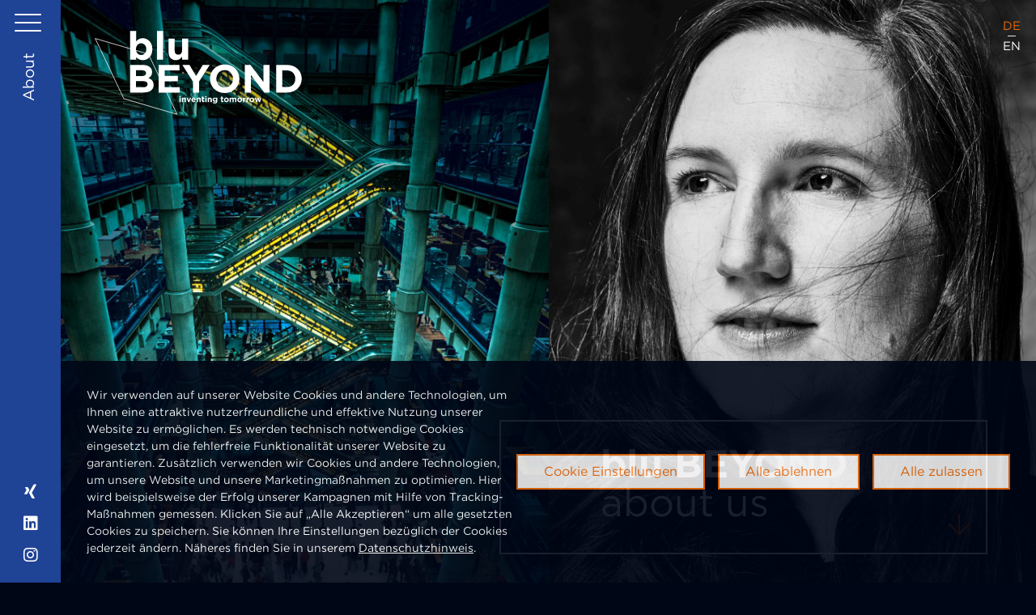

--- FILE ---
content_type: text/html; charset=utf-8
request_url: https://www.blu-beyond.com/about-us/
body_size: 13084
content:


<!DOCTYPE html>
<html lang="de" class="no-js">

<head>
  <meta charset="utf-8" />

  <script>
  // Load google tags only after cookie consent
  // https://developers.google.com/tag-platform/security/guides/consent?consentmode=advanced#tag-manager_2
  // Define dataLayer and the gtag function
  window.dataLayer = window.dataLayer || [];
  function gtag(){dataLayer.push(arguments);}

  // Set default consent to 'denied'
  console.log('gtags denied')
  gtag('consent', 'default', {
    'ad_storage': 'denied',
    'ad_user_data': 'denied',
    'ad_personalization': 'denied',
    'analytics_storage': 'denied'
  });

  // Define consent functions that will be used by cookie-settings.js
  window.consentGrantedTags = function() {
    console.log('gtags granted')
    gtag('consent', 'update', {
      'ad_storage': 'granted',
      'ad_user_data': 'granted',
      'ad_personalization': 'granted',
      'analytics_storage': 'granted'
    });
  }

  window.consentDeniedTags = function() {
    console.log('gtags denied')
    gtag('consent', 'update', {
      'ad_storage': 'denied',
      'ad_user_data': 'denied',
      'ad_personalization': 'denied',
      'analytics_storage': 'denied'
    });
  }
</script>

  <!-- Google Tag Manager -->
  <script>(function(w,d,s,l,i){w[l]=w[l]||[];w[l].push({'gtm.start':
  new Date().getTime(),event:'gtm.js'});var f=d.getElementsByTagName(s)[0],
  j=d.createElement(s),dl=l!='dataLayer'?'&l='+l:'';j.async=true;j.src=
  'https://www.googletagmanager.com/gtm.js?id='+i+dl;f.parentNode.insertBefore(j,f);
  })(window,document,'script','dataLayer','GTM-NXJQRXGW');</script>
  <!-- End Google Tag Manager -->


  <title>about us | blu BEYOND</title>
  <link rel="shortcut icon" type="image/png" href="/static/beyond-favicon.586e42f0fb1a.png">
  <!-- <link rel="icon" type="image/svg+xml" href="{% static 'bluBEYOND-favicon.svg" sizes="any"> -->
  <meta name="description" content="Inventing tomorrow

Wandel geschieht, auch ohne unser Zutun. Fortschritt aber, ist eine bewusste Entscheidung. Er wartet jenseits ausgetretener Pfade und jenseits aller Vorstellungen des Machbaren. Genau dahin führt blu BEYOND als strategischer Digitalisierungspartner: über die Grenzen konventioneller Industrien hinaus, hinein in neue Märkte.

Wir entwickeln die Geschäftsmodelle und IT-Lösungen von morgen. Für Unternehmen, die die Digitalisierung als Chance verstanden haben. Gemeinsam mit ihnen gestalten und verwirklichen wir den Fortschritt. Von der Idee, über das Konzept und technische Prototyping bis hin zum marktreifen digitalen Produkt." />
  <meta name="viewport" content="width=device-width, initial-scale=1" />
  

<meta property="og:title" content="About blu beyond" />
<meta property="og:description" content="Inventing tomorrow

Wandel geschieht, auch ohne unser Zutun. Fortschritt aber, ist eine bewusste Entscheidung. Er wartet jenseits ausgetretener Pfade und jenseits aller Vorstellungen des Machbaren. Genau dahin führt blu BEYOND als strategischer Digitalisierungspartner: über die Grenzen konventioneller Industrien hinaus, hinein in neue Märkte.

Wir entwickeln die Geschäftsmodelle und IT-Lösungen von morgen. Für Unternehmen, die die Digitalisierung als Chance verstanden haben. Gemeinsam mit ihnen gestalten und verwirklichen wir den Fortschritt. Von der Idee, über das Konzept und technische Prototyping bis hin zum marktreifen digitalen Produkt." />
<meta property="og:image" content="https://blu-beyond.com/media/images/BB04_WEB.original.jpg" />
<meta property="og:url" content="https://www.blu-beyond.com/about-us/" />


  
  <link rel="stylesheet" type="text/css" href="/static/fonts/758883/455CFC3DAEF10AE65.098c59f53ad2.css" />
  <link href="/static/css/hamburger.b5e839aa2364.css" rel="stylesheet">
  <link rel="stylesheet" type="text/css" href="/static/bundle.79457001e4f9.css">
  <link rel="stylesheet" type="text/css" href="/static/fontawesome/css/all.min.5f01c2c670bf.css">

  <link rel="stylesheet" type="text/css" href="/static/css/print.45ae5325a15f.css" media="print">
  <link rel="stylesheet" type="text/css" href="/static/css/cc.3ddff9c54ff2.css" />
  <script src="/static/js/cc.c9e7e0156ea7.js"></script>
  

  <!-- Add extra header javascript from the page settings  -->
  

  
  
  

  <style>
    .hamburger.is-active .hamburger-inner,
    .hamburger.is-active .hamburger-inner::after,
    .hamburger.is-active .hamburger-inner::before {
      background-color: var(--colorwhite)
    }

    .hamburger-inner,
    .hamburger-inner::after,
    .hamburger-inner::before {
      background-color: var(--colorwhite);
    }

    #CookieBanner a {
      text-decoration: underline !important;
      text-decoration-color: white;
    }
    #CookiePopup a {
      text-decoration: underline !important;
      text-decoration-color: black;
    }
  </style>
</head>

<body id="IEbody" class="bg-black">
  <span class="translate-x-5 "></span>

  <!-- Google Tag Manager (noscript) -->
  <noscript><iframe src="https://www.googletagmanager.com/ns.html?id=GTM-NXJQRXGW"
  height="0" width="0" style="display:none;visibility:hidden"></iframe></noscript>
  <!-- End Google Tag Manager (noscript) -->
  <noscript>
    <img height="1" width="1" style="display:none;" alt="" src="https://px.ads.linkedin.com/collect/?pid=3230201&fmt=gif" />
  </noscript>

  <div id="overlay-warning-vh" class="overlay">
    <!-- Overlay content -->
    <div class="overlay-content">
      <p class="paragraph text-white"> Your screen is to small for this website. <br>Please turn your phone if you can.
      </p>
      <div class="w-full h-auto flex flex-wrap">
        <!-- <div class="w-1/2 h-auto text-center">
          <a class="paragraph text-orange">I dont care, lemme see!</a>
        </div> -->
      </div>
    </div>
  </div>
  <!-- class="leading-normal tracking-normal text-white gradient" style="font-family: 'Source Sans Pro', sans-serif;"-->
  <!--Nav-->
  
  

<nav class="bg-blue" role="main" id="nav">
  <!--https://jonsuh.com/hamburgers/#usage-->
  <a class="menuButton">
    <button class=" hamburger hamburger--collapse" type="button">
      <span class="hamburger-box">
        <span class="hamburger-inner"></span>
      </span>
    </button>
  </a>
  
  <h1 class="rotate text-white font-normal text-lg block">
    About</h1>
  

  <div class="lvl1-menu text-base logo-on-menu-margin">
    <div class="logo-on-menu">
      <a href="http://www.blu-beyond.com">
        
        
          <img class="object-contain w-full" src="/static/images/bluBEYOND-orange.svg" alt="blu logo">
        
      </a>
    </div>

    <ul class="logo-on-menu-padding">
      <a class="text-white hidden home-nav-link" href="/">
        <li class="lvl1-item text-base" id="about">
          Home
        </li>
      </a>
      <a class="text-white" href="/about">
        <li class="lvl1-item text-base
        
         border-l-8 border-white "
        id="about">
          About
        </li>
      </a>
      <a class="text-white" href="/why-blu-beyond">
        <li class="lvl1-item text-base
         border-l-8 border-transparent 
        " id="why-us">
          Why us
        </li>
      </a>
      <a class="text-white" href="/what-we-do">
        <li class="lvl1-item text-base
         border-l-8 border-transparent 
        " id="what-we-do">
          What we do
        </li>
      </a>
      <a class="text-white" href="/ki-analytics">
        <li class="pl-8 lvl2-item text-base
         border-l-8 border-transparent 
        " id="ki-analytics">
          KI & Analytics
        </li>
      </a>
      <!-- blue -->
      <a class="text-white" href="/iiot-digital-production">
        <li class="lvl2-item text-base
         border-l-8 border-transparent 
        " id="iiot-digital-production">
          IIoT & Digital Production
        </li>
      </a>
      <a class="text-white" href="/it-consulting-digital-strategy">
        <li class="lvl2-item text-base
         border-l-8 border-transparent 
        " id="it-consulting-digital-strategy">
          IT Consulting & Digital Strategy
        </li>
      </a>
      <a class="text-white" href="/collaboration-automation">
        <li class="lvl2-item text-base
         border-l-8 border-transparent 
        " id="collaboration-automation">
          Collaboration & Automation
        </li>
      </a>
          <a class="text-white" href="/blu-beyond-digital-life-science/">
        <li class="lvl2-item text-base
         border-l-8 border-transparent 
        " id="digital-life-science">
          Digital Life Science
        </li>
      </a>
      <a class="text-white" href="/brains-experts">
        <li class="lvl1-item text-base
         border-l-8 border-transparent 
        " id="brains-experts">
          Brains & Experts
        </li>
      </a>
      <a class="text-white" href="/success-stories">
        <li class="lvl1-item text-base
         border-l-8 border-transparent 
        " id="success-stories">
          Success Stories
        </li>
      </a>
      <a class="text-white" href="/career">
        <li class="lvl1-item text-base
         border-l-8 border-transparent 
        " id="karriere">
          Career
        </li>
      </a>
    </ul>
  </div>

  <div class="nav-sozial-icons right-0 w-full">
    <a class="text-white hide-on-heigth-to-small" href="https://www.xing.com/pages/blubeyondgmbh" target="_blank">
      <i class="fab fa-xing"></i>
    </a>
    <a class="text-white hide-on-heigth-to-small" href="https://www.linkedin.com/company/blu-beyond-gmbh/" target="_blank">
      <i class="fab fa-linkedin"></i>
    </a>
    <a class="text-white hide-on-heigth-to-small" href="https://www.instagram.com/blubeyond/" target="_blank">
      <i class="fab fa-instagram"></i>
    </a>
  </div>
</nav>



  <!-- html -->
  <div id="">
    <div id="CookieBanner"
      class="hidden fixed bottom-0 bg-black opacity-90 w-full sm:w-[calc(100%-75px)] sm:ml-[75px] h-min flex-col justify-end items-center lg:flex-row text-white py-8 px-8 gap-6" style="z-index: 997; max-height: 81vh">
      <div class="text-sm overflow-auto" id="cookiebannertext">
        
        <p data-block-key="192at">Wir verwenden auf unserer Website Cookies und andere Technologien, um Ihnen eine attraktive nutzerfreundliche und effektive Nutzung unserer Website zu ermöglichen. Es werden technisch notwendige Cookies eingesetzt, um die fehlerfreie Funktionalität unserer Website zu garantieren. Zusätzlich verwenden wir Cookies und andere Technologien, um unsere Website und unsere Marketingmaßnahmen zu optimieren. Hier wird beispielsweise der Erfolg unserer Kampagnen mit Hilfe von Tracking-Maßnahmen gemessen. Klicken Sie auf „Alle Akzeptieren“ um alle gesetzten Cookies zu speichern. Sie können Ihre Einstellungen bezüglich der Cookies jederzeit ändern. Näheres finden Sie in unserem <a href="https://www.blu-beyond.com/datenschutz/">Datenschutzhinweis</a>.</p>
         
      </div>


      <div class="flex flex-col xl:flex-row text-orange space-y-4 xl:space-y-0 xl:space-x-4 ">
        <button id="openCookiePopup" class="border-2 whitespace-nowrap border-orange py-2 px-8 text-orange">
          
          Cookie Einstellungen
          
        </button>
        <button
          class="deactivateAllCookies closeBanner whitespace-nowrap border-2 border-orange py-2 px-8 text-orange">
          
          Alle ablehnen
          
        </button>
         <button
          class="activateAllCookies closeBanner whitespace-nowrap border-2 border-orange py-2 px-8 text-orange">
          
          Alle zulassen
          
        </button>
      </div>
    </div>


    <!-- Cookie Popup -->
    <div class="">

      <div id="CookiePopupBackground" class="hidden closePopup bg-black opacity-50 h-full w-full fixed bottom-0" style="z-index: 998">
      </div>
      <!--  -->
      <div id="CookiePopup" class="hidden fixed w-full md:w-[730px] h-full md:h-[580px] inset-0 m-auto flex flex-col" style="z-index: 1002">

        <!-- Header -->
        <div id="" class="h-auto p-4 flex w-full justify-between items-center bg-white flex-initial">
          <div></div>
          <img src="https://www.blu-beyond.com/static/images/bluBEYOND-orange-e96809.svg" width="100" height="40" />
        </div>

        <!-- Menu Bar -->
        <div id="" class="flex flex-col bg-white w-full md:flex-row flex-auto overflow-auto">

          <ul id="tab_navigation"
            class="tab_navigation w-full md:w-1/3 bg-black cursor-pointer text-white pt-2 md:pt-8">
            <!-- 1 -->
            <li class="px-4 py-2 hover:bg-orange/50">
              <div>
                
                Allgemeines
                
              </div>
            </li>

            <!-- 2 -->
            <li class="px-4 py-2 hover:bg-orange/50">
              <div>
                
                Notwendige Cookies
                
              </div>
              <div class="text-orange text-xs">
                
                Immer aktiv
              </div>
            </li>

            <!-- 3 -->
            <li class="toggler px-4 py-2 hover:bg-orange/50">
              <div>
                
                Analyse
                
              </div>
              <div id="analyticsToggleCookie" class="inaktiv text-orange text-xs">
                  
                  inaktiv
              </div>
              <div class="aktiv hidden text-orange text-xs">
                
                aktiv
              </div>
            </li>

            <!-- 4 -->
            <li class="toggler px-4 py-2 hover:bg-orange/50">
              <div>
                
                Marketing
                
              </div>
              <div id="marketingToggleCookie" class="inaktiv text-orange text-xs">
                
                inaktiv
              </div>
              <div class="aktiv hidden text-orange text-xs">
                
                aktiv
              </div>
            </li>


          </ul>

          <!-- Content Area -->
          <div id=""
            class="px-6 w-full md:w-2/3 py-2 pt-6 overflow-y-auto border-y border-grey-200">
            <!-- 1 -->
            <div id="" class="tab_container">
              <div class="font-bold my-4">
                <h2>
                  
                  Allgemeines
                  
                </h2>

                <div></div>
              </div>
              <div>
                
                
                <p data-block-key="5gw42">Beim Besuch unserer Website werden durch Cookies und andere Technologien Informationen auf Ihrem Gerät gespeichert und ausgelesen. Dazu gehören auch personenbezogene Daten wie Ihre IP-Adresse. Ebenfalls können Informationen zu Ihrem Browser, Ihren Einstellungen und Ihrem Gerät abgerufen werden.<br/></p><p data-block-key="fo3co">Wir verwenden diese Informationen, um Ihnen eine graphisch fehlerfreie Darstellung und nutzerfreundliche Bedienung der Website zu ermöglichen. Ebenfalls benutzen wir diese Informationen, um unsere Marketingmaßnahmen und unseren Online-Auftritt zu optimieren.<br/></p><p data-block-key="etaf7">Mehr zu den einzelnen Cookies und Technologien finden Sie unter den entsprechenden Tabs sowie in unserem <a href="https://www.blu-beyond.com/datenschutz/">Datenschutzhinweis</a>.</p>
                
              </div>
            </div>

            <!-- 2 -->
            <div id="" class="tab_container">
              <div class="font-bold my-4 flex justify-between">
                
                
                Notwendige Cookies
                
                <div class="text-green-500">
                  
                  Immer aktiv
                </div>
              </div>
              <div>
                
                
                <p data-block-key="878m7">Diese Cookies sind notwendig, um die fehlerfreie inhaltliche und technische Bereitstellung der Website möglich zu machen. Bestimmte Funktionen auf der Website werden hierüber gesteuert und Ihnen zur Verfügung gestellt. Diese Cookies sind für den Besuch der Website erforderlich und können nicht abgewählt werden.</p>
                
              </div>
            </div>

            <!-- 3 -->
            <div id="" class="tab_container">
              <div class="font-bold my-4 flex justify-between">
                <h2 class="">
                  
                  
                  Analyse
                  
                </h2>
                <div class="mr-2">
                  <!-- Toggle Button -->
                  <button type="button"
                    class="toggle bg-gray-200 relative inline-flex flex-shrink-0 h-6 w-11 border-2 border-transparent rounded-full cursor-pointer transition-colors ease-in-out duration-200 hover:outline-none hover:ring-2 hover:ring-offset-2 hover:ring-orange"
                    role="switch" aria-checked="false">
                    <span class="sr-only">Use setting</span>
                    <!-- Enabled: "translate-x-5", Not Enabled: "" -->
                    <span aria-hidden="true"
                      class="toggleCircle  pointer-events-none inline-block h-5 w-5 rounded-full bg-white shadow transform hover:ring-0 transition ease-in-out duration-200"></span>
                  </button>

                </div>
              </div>
              <div>
                
                
                <p data-block-key="vdz6k">Auf unserer Website verwenden wir verschiedenen Cookies und Technologien, um das Besucherverhalten wie z.B. die Verweildauer auf unserer Website zu analysieren. Für diese Analyse verwenden wir die Dienste von Google Analytics.<br/></p><p data-block-key="4c9ae">Google Analytics sammelt und speichert Besucherdaten wie z.B. die IP-Adresse, den Zeitpunkt des Besuchs, die Referrer-URL und Informationen zu Ihrem verwendeten Browser und Betriebssystem. Diese Daten speichert Google für maximal 14 Monate. Die erhobenen Daten werden von Google gegebenenfalls in einem Profil zusammengefasst, das Ihnen bzw. Ihrem Gerät zugeordnet ist.<br/></p><p data-block-key="6j6d5">Mehr Informationen zu unserer Nutzung von Google Analytics finden Sie in unserem <a href="https://www.blu-beyond.com/datenschutz/">Datenschutzhinweis</a>.<br/></p><p data-block-key="9rmnl"><b>Wir möchten Sie ausdrücklich darauf hinweisen, dass die gesammelten Daten in die USA übertragen werden, wenn Sie zu diesem Vorgang einwilligen</b>.<br/></p><p data-block-key="bv8h8">In den USA herrscht ein niedrigeres Datenschutzniveau als in den Ländern der EU. D.h. es besteht das Risiko, dass Ihre Daten durch eine US-amerikanische Behörde (z.B. Geheimdienste) eingesehen werden können, wenn diese sich auf die entsprechenden Rechtmittel beruft.<br/></p><p data-block-key="4klbq">Um Ihre Daten von unserer Seite so gut wie möglich zu schützen, benutzen wir die IP-Anonymisierung von Google. <b>Mit Ihrer Einwilligung in die Verwendung von Google Analytics, willigen Sie in den Datentransfer in die USA gem. Art. 49 UAbs. 1 lit. a) DSGVO ausdrücklich ein und sind sich den Risiken eines solchen Transfers bewusst</b>. Die Verarbeitung Ihrer Daten erfolgt auf Grundlage des <b>Art. 6 UAbs. 1 lit. a) DSGVO</b> (Einwilligung).<br/></p><p data-block-key="dqgvk">Sie können Ihre Einstellungen jederzeit wieder ändern. Mehr Informationen zu Google Analytics und deren Datenschutz finden Sie unter: <a href="https://policies.google.com/technologies/cookies">https://policies.google.com/technologies/cookies</a></p>
                
              </div>
            </div>

            <!-- 4 -->
            <div id="" class="tab_container">
              <div class="font-bold my-4 flex justify-between">
                <h2 class="">
                  
                  
                  Marketing
                  
                </h2>
                <div class="mr-2">
                  <!-- Toggle Button -->
                  <button type="button"
                    class="toggle bg-gray-200 relative inline-flex flex-shrink-0 h-6 w-11 border-2 border-transparent rounded-full cursor-pointer transition-colors ease-in-out duration-200 hover:outline-none hover:ring-2 hover:ring-offset-2 hover:ring-orange"
                    role="switch" aria-checked="false">
                    <span class="sr-only">Use setting</span>
                    <!-- Enabled: "translate-x-5", Not Enabled: "" -->
                    <span aria-hidden="true"
                      class="toggleCircle  pointer-events-none inline-block h-5 w-5 rounded-full bg-white shadow transform hover:ring-0 transition ease-in-out duration-200"></span>
                  </button>

                </div>
              </div>
              <p>
                
                
                <p data-block-key="zw1zc">Um unsere Werbeangebote und -kampagnen besser anpassen zu können, benutzen wir die Funktion des Conversion-Tracking von LinkedIn. Dieses Conversion-Tracking wird durch den LinkedIn Insight Tag ermöglicht. Hier werden auf Ihrem Gerät Benutzerdaten wie die URL, die Referrer-URL, die Geräteeigenschaften, die Browsereigenschaften und die IP-Adresse erfasst. Ihre Daten werden innerhalb von sieben Tagen von LinkedIn pseudonymisiert und innerhalb von 180 Tagen gelöscht. Die erhobenen personenbezogenen Daten werden nicht mit uns geteilt, sondern wir erhalten lediglich anonyme Berichte über die Demographie unserer Zielgruppe und die Performance unserer Anzeigen.<br/></p><p data-block-key="d91bu">Eine Übermittlung Ihrer Daten erfolgt erst nach Ihrer Einwilligung gem. <b>Art. 6 UAbs. 1 lit. a) DSGVO</b>.<br/></p><p data-block-key="4kgkt">Näheres zu dem LinkedIn Conversion Tracking können Sie unserem <a href="https://www.blu-beyond.com/datenschutz/">Datenschutzhinweis</a> entnehmen.</p>
                
              </p>
            </div>

          </div>
        </div>

        <div id=""
          class="flex-col sm:flex-row h-auto w-full bg-white p-4 flex justify-end text-orange sm:space-x-4 space-y-2 sm:space-y-0 shadow-[0_35px_35px_rgba(0,0,0,0.25)] flex-initial">
          <!-- <button id="deactivateAllCookies" class="closePopup bg-white border-2 border-orange py-2 px-8">
            
          </button> -->
          <button id="AgreeSelectionCookies" class="closePopup bg-white border-2 border-orange py-2 px-8">
            
            Auswahl bestätigen
            
          </button>
          <button class="deactivateAllCookies closePopup bg-white border-2 border-orange py-2 px-8">
            
            Alle ablehnen
            
          </button>
          <button class="activateAllCookies closePopup bg-white border-2 border-orange py-2 px-8">
            
            Alle zulassen
            
          </button>
        </div>
      </div>

    </div>

    <!-- Content Area -->
    <div class="bg-black overflow-hidden h-auto w-full sm:w-[calc(100%-75px)] sm:ml-[75px]" id="hi">

      
  
    






      
      


<div class="section w-full overflow-x-hidden z-50">
    <section id="home-slider">
        <div class="slideshow-container">
          <div class="mySlides fade">
            <div class="flex flex-wrap w-full h-screen">
              <div class="left-img">
                <div class="w-full h-full" style="background:
                url(/media/images/BB01_WEB.original.jpg) no-repeat center center;
                background-size: cover;">
                </div>
              </div>
              <div class="right-img bg-no-repeat"
              style="background: url(/media/images/Chantal.original.jpg) no-repeat top left; background-size: cover;">
              </div>
              <div class="logo-on-slide-sub-page">
                <a href="http://www.blu-beyond.com">
                  <img class="object-contain w-full" src="/static/images/bluBEYOND-white.svg" alt="blu logo">
                </a>
              </div>
              <!-- sm:h-1/2 -->
              <div class="borderd-headline-on-slide  border-2 border-white h-auto pt-24 ">

                <h2 class="text-white lg:pl-6 xl:pl-12">
                  <span class=" text-4xl xl:text-5xl font-bold leading-negativ pb-12">
                    blu BEYOND <br>
                  </span>
                    <span class="pt-6 font-hairline font-normal leading-none text-4xl xl:text-5xl text-white ">
                    about us</span>
                  </h2>

                  <p class="text-lg text-white pt-2 lg:pl-6 xl:pl-12"></p>


                <div class="page-scroll">
                <a href="#start" class="">
                <i
                  class=" text-3xl fal fa-arrow-down float-right absolute bottom-0 right-0 pr-5 pt-5 pb-5 text-orange hover:text-white cursor-pointer"></i>
                </a>
              </div>
              </div>
            </div>
          </div>
          <div class="nav-slider ">
            <div class="top-controls">
              <!-- <div class="search-icon text-white">
                <i class="fal fa-search"></i>
              </div> -->
              
              <div class="switch-language bg-switch-language">
                <a href="/switch-lang/de/?redirect=/about-us/">
                  <span class="select-language active-language mb-1 hover:text-orange">DE</span>
                </a>
                <hr class="devider-language mt-3 text-white">
                <a href="/switch-lang/en/?redirect=/en/about-us/">
                  <span class="select-language  hover:text-orange">EN </span>
                </a>
              </div>
              
            </div>
          </div>
        </div>
      </section>
</div>



  
    




<div class="bg-white w-full">
  <div class="h-auto outter-container padding-outter-top padding-outter-bottom">
    <div class="inner-container w-full lg:w-3/4" id="start">
      <div class="pt-12 pb-12  lg:ml-2 lg:pt-10 text-black">
        <h2 class="text-black headline"><p data-block-key="e5agv">Inventing tomorrow</p>
        </h2>
        <p class="mb-0 text- paragraph">Wandel geschieht, auch ohne unser Zutun. Fortschritt aber, ist eine bewusste Entscheidung. Er wartet jenseits ausgetretener Pfade und jenseits aller Vorstellungen des Machbaren. Genau dahin führt blu BEYOND als strategischer Digitalisierungspartner: über die Grenzen konventioneller Industrien hinaus, hinein in neue Märkte.</p>
        
        
        <p class="pt-0 text- paragraph">
          
          Wir entwickeln die Geschäftsmodelle und IT-Lösungen von morgen. 
Für Unternehmen, die die Digitalisierung als Chance verstanden haben. Gemeinsam mit ihnen gestalten und verwirklichen wir den Fortschritt. Von der Idee, über das Konzept und technische Prototyping bis hin zum marktreifen digitalen Produkt.
        </p>
        
        
      </div>
    </div>
  </div>
</div>

  
    




<div class="bg-black w-full">
  <div class="h-auto outter-container padding-outter-top padding-outter-bottom">
    <div class="inner-container w-full lg:w-3/4" id="start">
      <div class="pt-12 pb-12  lg:ml-2 lg:pt-10 text-black">
        <h2 class="text-white headline"><p data-block-key="5tkp9">Die Entwicklung innovativer technischer Lösungen ist Teil unserer DNA</p>
        </h2>
        <p class="mb-0 text-white paragraph">Seit über 20 Jahren beschleunigen wir die Innovationszyklen unserer Kunden. Wie ein Code ist es uns in die DNA geschrieben. Wir bieten strategische Beratungsleistungen und Full Solution Development auf Basis wegweisender Technologien.</p>
        
        
        
      </div>
    </div>
  </div>
</div>

  
    
<div class=" outter-container  section flex-section w-full bg-white ">

  <div class="h-auto    padding-outter-top flex  flex-col  w-full  ">

      
         

<div class="inner-container text-black z-30 w-full lg:w-3/4">
  <h2 class="text-black headline">
    <span
      class="typewrite text-orange"
      data-period="2000"
      data-type='[ "Mut.", "Expertise.", "Bauchgefühl."]'
      ><span class="wrap"></span> </span
    ><br />
    Das blu BEYOND
  </h2>
</div>

      
        


<style>
  #copy-text.flex-block-9798114c-39d2-4674-a854-0bd369ce98b6 iframe {
    width: 60vw !important;
    vertical-align: top !important;
    height: 30vw !important;
  }

  #copy-text.flex-block-9798114c-39d2-4674-a854-0bd369ce98b6 #player {
    max-width: 100% !important;
    height: 100% !important;
  }

  #copy-text.flex-block-9798114c-39d2-4674-a854-0bd369ce98b6 b {
    font-weight: bold;
    padding-bottom: 0.5rem;
  }

  #copy-text.flex-block-9798114c-39d2-4674-a854-0bd369ce98b6 h2 {
    word-break: keep-all;
    line-height: 1em;
    font-size: 2.4em;
    padding-bottom: 2rem;
  }

  #copy-text.flex-block-9798114c-39d2-4674-a854-0bd369ce98b6 h3 {
    word-break: keep-all;
    line-height: 1em;
    font-size: 2.2em;
    padding-bottom: 2rem;
  }

  #copy-text.flex-block-9798114c-39d2-4674-a854-0bd369ce98b6 h4 {
    word-break: keep-all;
    line-height: 1em;
    font-size: 2em;
    padding-bottom: 2rem;
  }

  #copy-text.flex-block-9798114c-39d2-4674-a854-0bd369ce98b6 p a {
    font-size: 1.2rem;
    color: var(--colorblue);
  }
  #copy-text.flex-block-9798114c-39d2-4674-a854-0bd369ce98b6 ul li{
    list-style: outside;
    margin-left: 26px;
  }

  @media (min-width: 700px) {
    #copy-text.flex-block-9798114c-39d2-4674-a854-0bd369ce98b6 b {
      font-weight: bold;
    }
    #copy-text.flex-block-9798114c-39d2-4674-a854-0bd369ce98b6 h2 {
      font-size: 3.9em;
    }
    #copy-text.flex-block-9798114c-39d2-4674-a854-0bd369ce98b6 h3 {
      word-break: keep-all;
      font-size: 3.0em;
    }
    #copy-text.flex-block-9798114c-39d2-4674-a854-0bd369ce98b6 h4 {
      word-break: keep-all;
      font-size: 2.1em;
    }



</style>

<div class="headline section-element section-element-copy w-full lg:w-3/4  flex flex-wrap inner-container text-black flex-block-9798114c-39d2-4674-a854-0bd369ce98b6  " id="">
  <p data-block-key="koec0">Management</p>
</div>


      
        

<div class="py-6 w-full"></div>

      

  </div>

  

</div>

  
    
<div class=" outter-container  section flex-section w-full bg-white  lg:flex ">

  <div class="h-auto   padding-outter-bottom   flex  flex-col  w-full  lg:w-1/2 lg:pb-40  ">

      
        


<div class="section-element inner-container">
  <div class="
  
    
      w-[500px]
    
    
    
      h-[400px]
    
    "
    style="
            
            max-width: 81vw;
            
            right: 0;
            top: 0;
            background: url(/media/images/Michi__Pattern_heller.original.png) no-repeat center center; background-size: contain;"
  ></div>
</div>

      
        

<div class="py-2 w-full"></div>

      
        

<div>
    <p class="inner-container mt-3 mb-1 sub-headline">
        
            
                

<font class="text-blue">Michael Büsch</font>
            
        
    </p>
</div>

      
        

<div>
    <p class="inner-container mt-0 mb-3 p-text">
        
            
                

<font class="text-black">Gründer und Geschäftsführer</font>
            
        
    </p>
</div>

      
        

<div class="py-3 w-full"></div>

      
        


<style>
  #copy-text.flex-block-dce740fc-b0b8-435e-aa9a-ca23c0753e29 iframe {
    width: 60vw !important;
    vertical-align: top !important;
    height: 30vw !important;
  }

  #copy-text.flex-block-dce740fc-b0b8-435e-aa9a-ca23c0753e29 #player {
    max-width: 100% !important;
    height: 100% !important;
  }

  #copy-text.flex-block-dce740fc-b0b8-435e-aa9a-ca23c0753e29 b {
    font-weight: bold;
    padding-bottom: 0.5rem;
  }

  #copy-text.flex-block-dce740fc-b0b8-435e-aa9a-ca23c0753e29 h2 {
    word-break: keep-all;
    line-height: 1em;
    font-size: 2.4em;
    padding-bottom: 2rem;
  }

  #copy-text.flex-block-dce740fc-b0b8-435e-aa9a-ca23c0753e29 h3 {
    word-break: keep-all;
    line-height: 1em;
    font-size: 2.2em;
    padding-bottom: 2rem;
  }

  #copy-text.flex-block-dce740fc-b0b8-435e-aa9a-ca23c0753e29 h4 {
    word-break: keep-all;
    line-height: 1em;
    font-size: 2em;
    padding-bottom: 2rem;
  }

  #copy-text.flex-block-dce740fc-b0b8-435e-aa9a-ca23c0753e29 p a {
    font-size: 1.2rem;
    color: var(--colorblue);
  }
  #copy-text.flex-block-dce740fc-b0b8-435e-aa9a-ca23c0753e29 ul li{
    list-style: outside;
    margin-left: 26px;
  }

  @media (min-width: 700px) {
    #copy-text.flex-block-dce740fc-b0b8-435e-aa9a-ca23c0753e29 b {
      font-weight: bold;
    }
    #copy-text.flex-block-dce740fc-b0b8-435e-aa9a-ca23c0753e29 h2 {
      font-size: 3.9em;
    }
    #copy-text.flex-block-dce740fc-b0b8-435e-aa9a-ca23c0753e29 h3 {
      word-break: keep-all;
      font-size: 3.0em;
    }
    #copy-text.flex-block-dce740fc-b0b8-435e-aa9a-ca23c0753e29 h4 {
      word-break: keep-all;
      font-size: 2.1em;
    }



</style>

<div class="p-text section-element section-element-copy w-full   flex flex-wrap inner-container text-black flex-block-dce740fc-b0b8-435e-aa9a-ca23c0753e29  " id="">
  <p data-block-key="c2qjj">Michael Büsch zeichnet für die Gesamtleitung des Unternehmens mit den Schwerpunkten Marketing, Vertrieb und Business Development, Finanzen und Strategie. Michael blickt auf über 20 Jahre Erfahrung im nationalen und internationalen IT-Beratungsgeschäft. In verschiedenen Unternehmen war er für das strategische Account Management zuständig. 1996 gründete Michael eine der ersten Internetagenturen Deutschlands. Nicht zuletzt, deshalb ist er heute als digitaler Pionier gefragter Redner auf Digital-Konferenzen. 2005 übernahm Michael die Leitung des Geschäftsbereichs Business Applications bei der Skytec AG. Im Jahr 2011 gründete er als einer von zwei Geschäftsführern, die blu Portals &amp; Applications GmbH, heute blu BEYOND GmbH. Seit 2018 ist Michael Büsch im Vorstand der blu Gruppe AG.</p>
</div>


      
        


<style>
  #copy-text.flex-block-66d24668-c31d-4fe5-b1ca-604151f554b0 iframe {
    width: 60vw !important;
    vertical-align: top !important;
    height: 30vw !important;
  }

  #copy-text.flex-block-66d24668-c31d-4fe5-b1ca-604151f554b0 #player {
    max-width: 100% !important;
    height: 100% !important;
  }

  #copy-text.flex-block-66d24668-c31d-4fe5-b1ca-604151f554b0 b {
    font-weight: bold;
    padding-bottom: 0.5rem;
  }

  #copy-text.flex-block-66d24668-c31d-4fe5-b1ca-604151f554b0 h2 {
    word-break: keep-all;
    line-height: 1em;
    font-size: 2.4em;
    padding-bottom: 2rem;
  }

  #copy-text.flex-block-66d24668-c31d-4fe5-b1ca-604151f554b0 h3 {
    word-break: keep-all;
    line-height: 1em;
    font-size: 2.2em;
    padding-bottom: 2rem;
  }

  #copy-text.flex-block-66d24668-c31d-4fe5-b1ca-604151f554b0 h4 {
    word-break: keep-all;
    line-height: 1em;
    font-size: 2em;
    padding-bottom: 2rem;
  }

  #copy-text.flex-block-66d24668-c31d-4fe5-b1ca-604151f554b0 p a {
    font-size: 1.2rem;
    color: var(--colorblue);
  }
  #copy-text.flex-block-66d24668-c31d-4fe5-b1ca-604151f554b0 ul li{
    list-style: outside;
    margin-left: 26px;
  }

  @media (min-width: 700px) {
    #copy-text.flex-block-66d24668-c31d-4fe5-b1ca-604151f554b0 b {
      font-weight: bold;
    }
    #copy-text.flex-block-66d24668-c31d-4fe5-b1ca-604151f554b0 h2 {
      font-size: 3.9em;
    }
    #copy-text.flex-block-66d24668-c31d-4fe5-b1ca-604151f554b0 h3 {
      word-break: keep-all;
      font-size: 3.0em;
    }
    #copy-text.flex-block-66d24668-c31d-4fe5-b1ca-604151f554b0 h4 {
      word-break: keep-all;
      font-size: 2.1em;
    }



</style>

<div class="p-text section-element section-element-copy w-full   flex flex-wrap inner-container text-black flex-block-66d24668-c31d-4fe5-b1ca-604151f554b0  " id="">
  <p data-block-key="c2qjj">Privat ist Michael gern beim Bergsteigen oder auf Touren-Ski unterwegs. Wenn er nicht gerade in der freien Natur ist, werkelt er in seiner Schrauber-Werkstatt an Oldtimern und zeigt dabei seine Leidenschaft für große Herausforderungen und Präzision.</p>
</div>


      
        <ul class="section-element inner-container flex space-x-5">
  
  <li>
    <a target="_blank" href="https://www.linkedin.com/in/michael-b%C3%BCsch-29304b10/" class="hover:text-orange">
      <span class="sr-only">LinkedIn</span>
      <svg
        class="w-5 h-5"
        fill="currentColor"
        viewBox="0 0 20 20"
        aria-hidden="true"
      >
        <path
          fill-rule="evenodd"
          d="M16.338 16.338H13.67V12.16c0-.995-.017-2.277-1.387-2.277-1.39 0-1.601 1.086-1.601 2.207v4.248H8.014v-8.59h2.559v1.174h.037c.356-.675 1.227-1.387 2.526-1.387 2.703 0 3.203 1.778 3.203 4.092v4.711zM5.005 6.575a1.548 1.548 0 11-.003-3.096 1.548 1.548 0 01.003 3.096zm-1.337 9.763H6.34v-8.59H3.667v8.59zM17.668 1H2.328C1.595 1 1 1.581 1 2.298v15.403C1 18.418 1.595 19 2.328 19h15.34c.734 0 1.332-.582 1.332-1.299V2.298C19 1.581 18.402 1 17.668 1z"
          clip-rule="evenodd"
        />
      </svg>
    </a>
  </li>
   
  <li>
    <a target="_blank" href="https://www.xing.com/profile/Michael_Buesch/cv" class="hover:text-orange">
      <span class="sr-only">Xing</span>
      <i class="fab fa-xing h-4 w-4"></i>
    </a>
  </li>
  
</ul>

      

  </div>

  
  <div class="h-auto w-full lg:w-1/2      padding-outter-bottom ">

    <div class="">
      
        


<div class="section-element inner-container">
  <div class="
  
    
      w-[500px]
    
    
    
      h-[400px]
    
    "
    style="
            
            max-width: 81vw;
            
            right: 0;
            top: 0;
            background: url(/media/images/Jan__Pattern.original.png) no-repeat center center; background-size: contain;"
  ></div>
</div>

      
        

<div class="py-2 w-full"></div>

      
        

<div>
    <p class="inner-container mt-3 mb-1 sub-headline">
        
            
                

<font class="text-orange">Jan Haskamp</font>
            
        
    </p>
</div>

      
        

<div>
    <p class="inner-container mt-0 mb-3 p-text">
        
            
                

<font class="text-black">Director Delivery und Mitglied der Geschäftsleitung</font>
            
        
    </p>
</div>

      
        

<div class="py-3 w-full"></div>

      
        


<style>
  #copy-text.flex-block-fd22f4d9-8c2f-4299-a822-25bd6791677a iframe {
    width: 60vw !important;
    vertical-align: top !important;
    height: 30vw !important;
  }

  #copy-text.flex-block-fd22f4d9-8c2f-4299-a822-25bd6791677a #player {
    max-width: 100% !important;
    height: 100% !important;
  }

  #copy-text.flex-block-fd22f4d9-8c2f-4299-a822-25bd6791677a b {
    font-weight: bold;
    padding-bottom: 0.5rem;
  }

  #copy-text.flex-block-fd22f4d9-8c2f-4299-a822-25bd6791677a h2 {
    word-break: keep-all;
    line-height: 1em;
    font-size: 2.4em;
    padding-bottom: 2rem;
  }

  #copy-text.flex-block-fd22f4d9-8c2f-4299-a822-25bd6791677a h3 {
    word-break: keep-all;
    line-height: 1em;
    font-size: 2.2em;
    padding-bottom: 2rem;
  }

  #copy-text.flex-block-fd22f4d9-8c2f-4299-a822-25bd6791677a h4 {
    word-break: keep-all;
    line-height: 1em;
    font-size: 2em;
    padding-bottom: 2rem;
  }

  #copy-text.flex-block-fd22f4d9-8c2f-4299-a822-25bd6791677a p a {
    font-size: 1.2rem;
    color: var(--colorblue);
  }
  #copy-text.flex-block-fd22f4d9-8c2f-4299-a822-25bd6791677a ul li{
    list-style: outside;
    margin-left: 26px;
  }

  @media (min-width: 700px) {
    #copy-text.flex-block-fd22f4d9-8c2f-4299-a822-25bd6791677a b {
      font-weight: bold;
    }
    #copy-text.flex-block-fd22f4d9-8c2f-4299-a822-25bd6791677a h2 {
      font-size: 3.9em;
    }
    #copy-text.flex-block-fd22f4d9-8c2f-4299-a822-25bd6791677a h3 {
      word-break: keep-all;
      font-size: 3.0em;
    }
    #copy-text.flex-block-fd22f4d9-8c2f-4299-a822-25bd6791677a h4 {
      word-break: keep-all;
      font-size: 2.1em;
    }



</style>

<div class="p-text section-element section-element-copy w-full   flex flex-wrap inner-container text-black flex-block-fd22f4d9-8c2f-4299-a822-25bd6791677a  " id="">
  <p data-block-key="a6l93">Jan Haskamp verantwortet Teile des operativen Geschäfts und ist bei blu BEYOND für die Bereiche Delivery und HR zuständig. Er finanzierte sich sein naturwissenschaftliches Studium mit seiner ersten Medienagentur und ist dieser Branche über die Jahre treu geblieben. Nach verschiedenen Stationen als Projektleitung und Führungsverantwortung bei Friendscout24 wechselte er in den Bereich der Unternehmensführung. Mittlerweile blickt er auf eine jahrzehntelange Erfahrung und viele erfolgreiche Kundenprojekte zurück. Seit 2016 ist Jan bei blu BEYOND und hat hier an Aufbau und Optimierung der internen Prozesse mitgewirkt. Er ist hier seit 2024 Mitglied der Geschäftsleitung.</p>
</div>


      
        


<style>
  #copy-text.flex-block-aa9500ff-84b4-4f8e-ad9e-97f0c322bfbc iframe {
    width: 60vw !important;
    vertical-align: top !important;
    height: 30vw !important;
  }

  #copy-text.flex-block-aa9500ff-84b4-4f8e-ad9e-97f0c322bfbc #player {
    max-width: 100% !important;
    height: 100% !important;
  }

  #copy-text.flex-block-aa9500ff-84b4-4f8e-ad9e-97f0c322bfbc b {
    font-weight: bold;
    padding-bottom: 0.5rem;
  }

  #copy-text.flex-block-aa9500ff-84b4-4f8e-ad9e-97f0c322bfbc h2 {
    word-break: keep-all;
    line-height: 1em;
    font-size: 2.4em;
    padding-bottom: 2rem;
  }

  #copy-text.flex-block-aa9500ff-84b4-4f8e-ad9e-97f0c322bfbc h3 {
    word-break: keep-all;
    line-height: 1em;
    font-size: 2.2em;
    padding-bottom: 2rem;
  }

  #copy-text.flex-block-aa9500ff-84b4-4f8e-ad9e-97f0c322bfbc h4 {
    word-break: keep-all;
    line-height: 1em;
    font-size: 2em;
    padding-bottom: 2rem;
  }

  #copy-text.flex-block-aa9500ff-84b4-4f8e-ad9e-97f0c322bfbc p a {
    font-size: 1.2rem;
    color: var(--colorblue);
  }
  #copy-text.flex-block-aa9500ff-84b4-4f8e-ad9e-97f0c322bfbc ul li{
    list-style: outside;
    margin-left: 26px;
  }

  @media (min-width: 700px) {
    #copy-text.flex-block-aa9500ff-84b4-4f8e-ad9e-97f0c322bfbc b {
      font-weight: bold;
    }
    #copy-text.flex-block-aa9500ff-84b4-4f8e-ad9e-97f0c322bfbc h2 {
      font-size: 3.9em;
    }
    #copy-text.flex-block-aa9500ff-84b4-4f8e-ad9e-97f0c322bfbc h3 {
      word-break: keep-all;
      font-size: 3.0em;
    }
    #copy-text.flex-block-aa9500ff-84b4-4f8e-ad9e-97f0c322bfbc h4 {
      word-break: keep-all;
      font-size: 2.1em;
    }



</style>

<div class="p-text section-element section-element-copy w-full   flex flex-wrap inner-container text-black flex-block-aa9500ff-84b4-4f8e-ad9e-97f0c322bfbc  " id="">
  <p data-block-key="a6l93">Seine Freizeit verbringt Jan gern auf ausgedehnten Reisen, in der Natur und auf dem Fahrrad. Er liebt gutes Essen und ein spannendes Buch.</p>
</div>


      
        <ul class="section-element inner-container flex space-x-5">
  
  <li>
    <a target="_blank" href="https://www.linkedin.com/in/jan-haskamp-078a392/" class="hover:text-orange">
      <span class="sr-only">LinkedIn</span>
      <svg
        class="w-5 h-5"
        fill="currentColor"
        viewBox="0 0 20 20"
        aria-hidden="true"
      >
        <path
          fill-rule="evenodd"
          d="M16.338 16.338H13.67V12.16c0-.995-.017-2.277-1.387-2.277-1.39 0-1.601 1.086-1.601 2.207v4.248H8.014v-8.59h2.559v1.174h.037c.356-.675 1.227-1.387 2.526-1.387 2.703 0 3.203 1.778 3.203 4.092v4.711zM5.005 6.575a1.548 1.548 0 11-.003-3.096 1.548 1.548 0 01.003 3.096zm-1.337 9.763H6.34v-8.59H3.667v8.59zM17.668 1H2.328C1.595 1 1 1.581 1 2.298v15.403C1 18.418 1.595 19 2.328 19h15.34c.734 0 1.332-.582 1.332-1.299V2.298C19 1.581 18.402 1 17.668 1z"
          clip-rule="evenodd"
        />
      </svg>
    </a>
  </li>
   
  <li>
    <a target="_blank" href="https://www.xing.com/profile/Jan_Haskamp/web_profiles" class="hover:text-orange">
      <span class="sr-only">Xing</span>
      <i class="fab fa-xing h-4 w-4"></i>
    </a>
  </li>
  
</ul>

      
    </div>

  </div>
  

</div>

  
    <div class="h-auto w-full bg-pink">

    <div class="outter-container w-full padding-outter-top padding-outter-bottom">
      <div class="inner-container text-black w-full pb-0 lg:w-3/4">
        <h2 class="text-black headline"> <a class="typewrite text-blue" data-period="2000"
            data-type='[ "Wille.", "Verve.", "Know-how."]'><span class="wrap"></span>
          </a><br>
          Das blu BEYOND Team</h2>
        <p class="paragraph">Das Herz von blu BEYOND schlägt hier: bei unseren Mitarbeitenden und Kollegen*innen. Sie sind es, die mit unschätzbarem Know-how aus teilweise mehr als 20 Jahren in der Softwareentwicklung und IT-Integration den Unterschied machen. Wir sind stolz auf unser Team, auf das Können unserer Mitarbeitenden und die gegenseitige Wertschätzung.</p>
      </div>
      <div class="inner-container pt-0 h-auto text-black w-full flex flex-wrap">

        <div class="xl:w-1/3 md:w-1/2 w-full h-auto mb-8">
          <div class="flex p-6 bg-pink border-2 border-blue mr-4 mb-0 h-full">
            <div class="ml-6 pt-1 w-full">
              <h4 class="text-6xl text-blue font-bold leading-tight">81</h4>
              <p class="text-lg text-blue leading-normal">schlaue Köpfe arbeiten bei blu BEYOND für den Erfolg unserer Kunden.</p>
            </div>
          </div>
        </div>
        <div class="xl:w-1/3 md:w-1/2 w-full h-auto mb-8">
          <div class="flex p-6 bg-pink border-2 border-blue md:ml-4 mr-4 mb-0 h-full">
            <div class="ml-6 pt-1 w-full h-auto">
              <h4 class="text-6xl text-blue font-bold leading-tight">150</h4>
              <p class="text-lg text-blue leading-normal">Tassen Kaffee trinken wir im Durchschnitt an einem Tag.</p>
            </div>
          </div>
        </div>
        <div class="xl:w-1/3 md:w-1/2 w-full h-auto mb-8">
          <div class="flex p-6 bg-pink border-2 border-blue xl:ml-4 mr-4 mb-0 h-full">
            <div class="ml-6 pt-1 w-full">
              <h4 class="text-6xl text-blue font-bold leading-tight">10</h4>
              <p class="text-lg text-blue leading-normal">verschiedene Nationalitäten ziehen bei uns an einem Strang.</p>
            </div>
          </div>

        </div>
      </div>
    </div>
  </div>

  
    




<div class="hi bg-white w-full h-auto">
  <div class="outter-container  padding-outter-bottom   padding-outter-top">
    <div class="inner-container text-black lg:w-3/4 w-full">
      <div class="w-full">
        <h2 class="text-black  headline">Unsere Kunden</h2>
        <p class="paragraph">Unsere Kunden haben eine klare Vision von der Zukunft ihres Unternehmens. Und ganz offensichtlich auch ein gutes Händchen bei der Wahl des Innovationspartners, der diese Vision für sie realisiert. Hier ein Auszug aus unserer Kundenliste:</p>
      </div>
    </div>
    <div class="h-auto w-full flex flex-wrap inner-container pt-5 ml-1">
      <div class="w-full flex flex-wrap">
        <div class="w-full xl:w-1/3 md:w-1/2">
          <ul>
            
            <li class="font-bold text-lg border-l-4 pl-2 mb-4"
              style="color: #; border-color: #FBC900;">
              
                ABL
              

            </li>
            
            <li class="font-bold text-lg border-l-4 pl-2 mb-4"
              style="color: #; border-color: #FBC900;">
              
                Allianz Managed Operations &amp; Services SE
              

            </li>
            
            <li class="font-bold text-lg border-l-4 pl-2 mb-4"
              style="color: #; border-color: #FBC900;">
              
                BMW M
              

            </li>
            
            <li class="font-bold text-lg border-l-4 pl-2 mb-4"
              style="color: #; border-color: #FBC900;">
              
                CECONOMY
              

            </li>
            
            <li class="font-bold text-lg border-l-4 pl-2 mb-4"
              style="color: #; border-color: #FBC900;">
              
                Continental
              

            </li>
            
            <li class="font-bold text-lg border-l-4 pl-2 mb-4"
              style="color: #; border-color: #FBC900;">
              
                Deutsche Fachpflege
              

            </li>
            
          </ul>
        </div>
        <div class="w-full xl:w-1/3 md:w-1/2">
          <ul>
            
            <li class="font-bold text-lg border-l-4 pl-2 mb-4"
              style="color: #; border-color: #FBC900;">
              
                DMG MORI Used Machines
              
            </li>
            
            <li class="font-bold text-lg border-l-4 pl-2 mb-4"
              style="color: #; border-color: #FBC900;">
              
                DR. JOHANNES HEIDENHAIN
              
            </li>
            
            <li class="font-bold text-lg border-l-4 pl-2 mb-4"
              style="color: #; border-color: #FBC900;">
              
                HAVER &amp; BOECKER Automation
              
            </li>
            
            <li class="font-bold text-lg border-l-4 pl-2 mb-4"
              style="color: #; border-color: #FBC900;">
              
                INNOCEAN X
              
            </li>
            
            <li class="font-bold text-lg border-l-4 pl-2 mb-4"
              style="color: #; border-color: #FBC900;">
              
                iwis
              
            </li>
            
            <li class="font-bold text-lg border-l-4 pl-2 mb-4"
              style="color: #; border-color: #FBC900;">
              
                Linde Engineering
              
            </li>
            
          </ul>
        </div>
        <div class="w-full xl:w-1/3 md:w-1/2">
          <!-- hidden sm:block  -->
          <ul>
            
            <li class="font-bold text-lg border-l-4 pl-2 mb-4"
              style="color: #; border-color: #FBC900;">
              
                MediaMarktSaturn
              
            </li>
            
            <li class="font-bold text-lg border-l-4 pl-2 mb-4"
              style="color: #; border-color: #FBC900;">
              
                Nexopart
              
            </li>
            
            <li class="font-bold text-lg border-l-4 pl-2 mb-4"
              style="color: #; border-color: #FBC900;">
              
                Roche Diagnostics
              
            </li>
            
            <li class="font-bold text-lg border-l-4 pl-2 mb-4"
              style="color: #; border-color: #FBC900;">
              
                SCHAEFFLER Technologies
              
            </li>
            
            <li class="font-bold text-lg border-l-4 pl-2 mb-4"
              style="color: #; border-color: #FBC900;">
              
                Vitesco Technologies
              
            </li>
            
          </ul>
        </div>
      </div>
    </div>

  </div>

</div>

  
    



<div class=" bottom-0 right-on-extra-small left-0 md:right-0 pb-6 pr-10 pl-5 z-40 bg-white">
      <div class="page-scroll">
          <a href="#IEbody" class="tooltip-left float-btt bg-blue" data-tooltip="">
        
        
        <i class="fal text-3xl fa-arrow-up text-white my-float"></i>
        
        </a>
      </div>
  </div>


  


      
  

<div class="bg-black h-auto w-full notranslate">
  <div class="pt-8 outter-container">
    <div class="lg:flex lg:flex-wrap inner-container mb-4">

      
      <div class="md:w-1/2 lg:w-1/3 xl:w-1/4 h-auto">
        <ul class="text-white font-light text-sm">
          <li class="">
            <p class="leading-normal text-base font-bold text-white mb-1 z-50">
              blu BEYOND GmbH
            </p>
            <p class="leading-normal text-sm font-normal text-white mb-1">
              Keltenring 11,<br />82041 Oberhaching
            </p>
          </li>
          <li class="cursor-pointer">
            <div class="pt-1 pl-0">
              <a
                href="tel:+49 89 244116600"
                class="text-white text-sm font-normal hover:text-orange cursor-pointer"
                ><i class="fal fa-phone pr-4"></i>+49 89 244 116 600</a
              >
            </div>
          </li>
          <li class="cursor-pointer pt-1">
            <div class="pt-0 pl-0">
              <a
                href="mailto:info@blu-beyond.com"
                class="text-white text-sm font-normal cursor-pointer hover:text-orange"
                ><i class="fal fa-envelope pr-4"></i>info@blu-beyond.com</a
              >
            </div>
          </li>
        </ul>
      </div>

      
      <div class="md:w-1/2 lg:w-1/3 xl:w-1/4 h-auto mt-8 lg:mt-0">
        <div class="text-white mb-1 font-bold">Content</div>
        <ul class="leading-normal text-white font-light text-sm">
          <li class="cursor-pointer hover:text-orange pb-1">
            <a
              href="/about"
              class="lvl1-item-footer text-white text-sm font-normal cursor-pointer hover:text-orange z-50"
              >About
            </a>
          </li>
          <li class="cursor-pointer hover:text-orange pb-1">
            <a
              href="/why-blu-beyond"
              class="lvl1-item-footer text-white text-sm font-normal cursor-pointer hover:text-orange"
              content="notranslate"
              >Why us
            </a>
          </li>
          <li class="cursor-pointer hover:text-orange pb-1">
            <a
              href="/what-we-do"
              class="lvl1-item-footer text-white text-sm font-normal cursor-pointer hover:text-orange"
              content="notranslate"
              >What we do
            </a>
          </li>
          <li class="cursor-pointer hover:text-orange pb-1">
            <a
              href="/ki-analytics"
              class="lvl2-item-footer text-white text-sm font-normal cursor-pointer hover:text-orange"
              >KI & Analytics
            </a>
          </li>
          <li class="cursor-pointer hover:text-orange pb-1">
            <a
              href="/iiot-digital-production"
              class="lvl2-item-footer text-white text-sm font-normal cursor-pointer hover:text-orange"
              >IIoT & Digital Production
            </a>
          </li>
          <li class="cursor-pointer hover:text-orange pb-1">
            <a
              href="/it-consulting-digital-strategy"
              class="lvl2-item-footer text-white text-sm font-normal cursor-pointer hover:text-orange"
              >IT Consulting & Digital Strategy
            </a>
          </li>
          <li class="cursor-pointer hover:text-orange pb-1">
            <a
              href="/collaboration-automation"
              class="lvl2-item-footer text-white text-sm font-normal cursor-pointer hover:text-orange"
              >Collaboration & Automation
            </a>
          </li>
          <li class="cursor-pointer hover:text-orange pb-1">
            <a
              href="/blu-beyond-digital-life-science/"
              class="lvl2-item-footer text-white text-sm font-normal cursor-pointer hover:text-orange"
              >Digital Life Science
            </a>
          </li>
          <li class="cursor-pointer hover:text-orange pb-1">
            <a
              href="/brains-experts"
              class="lvl1-item-footer text-white text-sm font-normal cursor-pointer hover:text-orange"
              >Brains & Experts
            </a>
          </li>
          <li class="cursor-pointer hover:text-orange pb-1">
            <a
              href="/success-stories"
              class="lvl1-item-footer text-white text-sm font-normal cursor-pointer hover:text-orange"
              >Success Stories
            </a>
          </li>
          <li class="cursor-pointer hover:text-orange pb-1">
            <a
              href="/career"
              class="lvl1-item-footer text-white text-sm font-normal cursor-pointer hover:text-orange"
              >Career
            </a>
          </li>
        </ul>
      </div>

      
      <div class="md:w-1/2 lg:w-1/3 xl:w-1/4 h-auto mt-8 lg:mt-0">
        <div class="text-white mb-1 font-bold">Legal</div>
        <ul class="leading-normal text-white font-light text-sm">
          <li class="cursor-pointer hover:text-orange pb-1">
            <a
              href="/impressum"
              class="text-white text-sm font-normal cursor-pointer hover:text-orange"
              >Impressum
            </a>
          </li>
          <li class="cursor-pointer hover:text-orange pb-1">
            <a
              href="/datenschutz"
              class="text-white text-sm font-normal cursor-pointer hover:text-orange"
            >
              Datenschutzhinweis
            </a>
          </li>
          
          <li class="cursor-pointer hover:text-orange pb-1">
            <div
              id="revokecookies"
              class="text-white text-sm font-normal cursor-pointer hover:text-orange"
            >
              Cookie Einstellungen anpassen
            </div>
          </li>
          
        </ul>
        <div class="text-white mb-1 font-bold mt-8">We are blu</div>
        <ul class="leading-normal text-white font-light text-sm">
          <li class="cursor-pointer hover:text-orange">
            <a
              href="https://www.blugruppe.com/"
              target="_blank"
              class="text-white text-sm font-normal cursor-pointer hover:text-orange"
              >blu Gruppe AG
            </a>
          </li>
          <li class="cursor-pointer pt-1">
            <a
              class="hover:text-orange pr-2 text-lg"
              href="https://www.xing.com/pages/blubeyondgmbh"
              target="_blank"
            >
              <i class="fab fa-xing"></i>
            </a>
            <a
              class="hover:text-orange pr-2 text-lg"
              href="https://www.linkedin.com/company/blu-beyond-gmbh/"
              target="_blank"
            >
              <i class="fab fa-linkedin"></i>
            </a>
            <a
              class="hover:text-orange pr-2 text-lg"
              href="https://www.instagram.com/blubeyond/"
              target="_blank"
            >
              <i class="fab fa-instagram"></i>
            </a>
            <a
              class="hover:text-orange pr-2 text-lg"
              href="https://www.facebook.com/bluBEYOND-108985517352217/"
              target="_blank"
            >
              <i class="fab fa-facebook"></i>
            </a>
            <a
              class="hover:text-orange text-lg"
              href="https://www.kununu.com/de/blubeyond"
              target="_blank"
              style="width: 18px; height: 18px; display: inline-block"
            >
              <div class="kununu-icon svg-transition-always"></div>
            </a>
          </li>
        </ul>
      </div>

      
      <div
        class="items-start lg:items-center xl:items-start md:w-1/2 lg:w-full lg:flex xl:w-1/4 h-auto mt-8 xl:mt-0 flex flex-col gap-4"
      >
        <img
          class="w-fit h-24 object-contain"
          src="/static/images/certificates/ISO_9001_de.70f072e1c78b.png"
        />
        <img
          class="w-fit h-24 object-contain"
          src="/static/images/certificates/TISAX_Freigestellt.150c843df4a7.png"
        />
        <img
          class="w-fit h-24 object-contain"
          src="/static/images/certificates/charta_der_vielfalt.0be05ae457a9.jpeg"
        />
      </div>
    </div>
  </div>
  <div class="bg-black w-full py-2">
    <div class="outter-container">
      <div
        class="inner-container flex justify-start lg:justify-center xl:justify-start"
      >
        <div>
          <small class="text-white">
            © <span id="year"></span> blu BEYOND GmbH
          </small>
        </div>
      </div>
    </div>
  </div>
</div>



    </div>
  </div>
</body>





<script type='text/javascript'>
  const ccdata = {
    de: "Text",
    en: "Text",
    activate: "True"
  };
</script>

<script type="text/javascript" src="/static/js/tweenmax.e804c921c061.js"></script>
<!-- <script src="https://cdnjs.cloudflare.com/ajax/libs/gsap/2.1.3/TweenMax.min.js"></script> -->
<script type="text/javascript" src="/static/js/scrollmagic.bbbeec8591b7.js"></script>
<!-- <script src="https://cdnjs.cloudflare.com/ajax/libs/ScrollMagic/2.0.5/ScrollMagic.min.js"></script> -->
<script type="text/javascript" src="/static/js/gsap.d82f2e6d8f4f.js"></script>
<!-- <script src="https://cdnjs.cloudflare.com/ajax/libs/ScrollMagic/2.0.7/plugins/animation.gsap.min.js"></script> -->


<!-- <script src="https://cdnjs.cloudflare.com/ajax/libs/iScroll/5.2.0/iscroll-probe.min.js" integrity="sha256-Li0ikvaYEIxKBtCDykvVZ1CxS2outLuN1lwCOikUjIY=" crossorigin="anonymous"></script> -->
<script type="text/javascript" src="/static/bundle.2c65f7241f53.js"></script>

<!-- <script src="http://code.jquery.com/ui/1.11.4/jquery-ui.min.js"></script> is needet for the accordion in brains page-->

<!-- Add extra javascript from the page settings  -->


<!--Provides usefull stuff for animations-->





<script>
  if (navigator.userAgent.match(/Trident\/7\./) || navigator.userAgent.match(/SamsungBrowser/i)) { // if IE OR Samsung
    var el = document.getElementById("IEbody");
    var textColor = "white"; // checks if color is coming correctly from the container
    el.innerHTML = el.innerHTML +
      "<style> .hamburger.is-active .hamburger-inner, .hamburger.is-active .hamburger-inner::after, .hamburger.is-active .hamburger-inner::before {background-color:" + textColor + ";);}.hamburger-inner, .hamburger-inner::after, .hamburger-inner::before { background-color: " + textColor + ";}</style>";
  };
</script>

</html>


--- FILE ---
content_type: text/css
request_url: https://www.blu-beyond.com/static/bundle.79457001e4f9.css
body_size: 18618
content:
*,:after,:before{--tw-border-spacing-x:0;--tw-border-spacing-y:0;--tw-translate-x:0;--tw-translate-y:0;--tw-rotate:0;--tw-skew-x:0;--tw-skew-y:0;--tw-scale-x:1;--tw-scale-y:1;--tw-pan-x: ;--tw-pan-y: ;--tw-pinch-zoom: ;--tw-scroll-snap-strictness:proximity;--tw-gradient-from-position: ;--tw-gradient-via-position: ;--tw-gradient-to-position: ;--tw-ordinal: ;--tw-slashed-zero: ;--tw-numeric-figure: ;--tw-numeric-spacing: ;--tw-numeric-fraction: ;--tw-ring-inset: ;--tw-ring-offset-width:0px;--tw-ring-offset-color:#fff;--tw-ring-color:rgba(59,130,246,.5);--tw-ring-offset-shadow:0 0 #0000;--tw-ring-shadow:0 0 #0000;--tw-shadow:0 0 #0000;--tw-shadow-colored:0 0 #0000;--tw-blur: ;--tw-brightness: ;--tw-contrast: ;--tw-grayscale: ;--tw-hue-rotate: ;--tw-invert: ;--tw-saturate: ;--tw-sepia: ;--tw-drop-shadow: ;--tw-backdrop-blur: ;--tw-backdrop-brightness: ;--tw-backdrop-contrast: ;--tw-backdrop-grayscale: ;--tw-backdrop-hue-rotate: ;--tw-backdrop-invert: ;--tw-backdrop-opacity: ;--tw-backdrop-saturate: ;--tw-backdrop-sepia: ;--tw-contain-size: ;--tw-contain-layout: ;--tw-contain-paint: ;--tw-contain-style: }::backdrop{--tw-border-spacing-x:0;--tw-border-spacing-y:0;--tw-translate-x:0;--tw-translate-y:0;--tw-rotate:0;--tw-skew-x:0;--tw-skew-y:0;--tw-scale-x:1;--tw-scale-y:1;--tw-pan-x: ;--tw-pan-y: ;--tw-pinch-zoom: ;--tw-scroll-snap-strictness:proximity;--tw-gradient-from-position: ;--tw-gradient-via-position: ;--tw-gradient-to-position: ;--tw-ordinal: ;--tw-slashed-zero: ;--tw-numeric-figure: ;--tw-numeric-spacing: ;--tw-numeric-fraction: ;--tw-ring-inset: ;--tw-ring-offset-width:0px;--tw-ring-offset-color:#fff;--tw-ring-color:rgba(59,130,246,.5);--tw-ring-offset-shadow:0 0 #0000;--tw-ring-shadow:0 0 #0000;--tw-shadow:0 0 #0000;--tw-shadow-colored:0 0 #0000;--tw-blur: ;--tw-brightness: ;--tw-contrast: ;--tw-grayscale: ;--tw-hue-rotate: ;--tw-invert: ;--tw-saturate: ;--tw-sepia: ;--tw-drop-shadow: ;--tw-backdrop-blur: ;--tw-backdrop-brightness: ;--tw-backdrop-contrast: ;--tw-backdrop-grayscale: ;--tw-backdrop-hue-rotate: ;--tw-backdrop-invert: ;--tw-backdrop-opacity: ;--tw-backdrop-saturate: ;--tw-backdrop-sepia: ;--tw-contain-size: ;--tw-contain-layout: ;--tw-contain-paint: ;--tw-contain-style: }
/* ! tailwindcss v3.4.18 | MIT License | https://tailwindcss.com */*,:after,:before{border:0 solid #e5e7eb;box-sizing:border-box}:after,:before{--tw-content:""}:host,html{line-height:1.5;-webkit-text-size-adjust:100%;font-family:ui-sans-serif,system-ui,sans-serif,Apple Color Emoji,Segoe UI Emoji,Segoe UI Symbol,Noto Color Emoji;font-feature-settings:normal;font-variation-settings:normal;-moz-tab-size:4;tab-size:4;-webkit-tap-highlight-color:transparent}body{line-height:inherit;margin:0}hr{border-top-width:1px;color:inherit;height:0}abbr:where([title]){text-decoration:underline dotted}h1,h2,h3,h4,h5,h6{font-size:inherit;font-weight:inherit}a{color:inherit;text-decoration:inherit}b,strong{font-weight:bolder}code,kbd,pre,samp{font-family:ui-monospace,SFMono-Regular,Menlo,Monaco,Consolas,Liberation Mono,Courier New,monospace;font-feature-settings:normal;font-size:1em;font-variation-settings:normal}small{font-size:80%}sub,sup{font-size:75%;line-height:0;position:relative;vertical-align:baseline}sub{bottom:-.25em}sup{top:-.5em}table{border-collapse:collapse;border-color:inherit;text-indent:0}button,input,optgroup,select,textarea{color:inherit;font-family:inherit;font-feature-settings:inherit;font-size:100%;font-variation-settings:inherit;font-weight:inherit;letter-spacing:inherit;line-height:inherit;margin:0;padding:0}button,select{text-transform:none}button,input:where([type=button]),input:where([type=reset]),input:where([type=submit]){-webkit-appearance:button;background-color:transparent;background-image:none}:-moz-focusring{outline:auto}:-moz-ui-invalid{box-shadow:none}progress{vertical-align:baseline}::-webkit-inner-spin-button,::-webkit-outer-spin-button{height:auto}[type=search]{-webkit-appearance:textfield;outline-offset:-2px}::-webkit-search-decoration{-webkit-appearance:none}::-webkit-file-upload-button{-webkit-appearance:button;font:inherit}summary{display:list-item}blockquote,dd,dl,figure,h1,h2,h3,h4,h5,h6,hr,p,pre{margin:0}fieldset{margin:0}fieldset,legend{padding:0}menu,ol,ul{list-style:none;margin:0;padding:0}dialog{padding:0}textarea{resize:vertical}input::placeholder,textarea::placeholder{color:#9ca3af;opacity:1}[role=button],button{cursor:pointer}:disabled{cursor:default}audio,canvas,embed,iframe,img,object,svg,video{display:block;vertical-align:middle}img,video{height:auto;max-width:100%}[hidden]:where(:not([hidden=until-found])){display:none}.\!container{width:100%!important}.container{width:100%}@media (min-width:350px){.\!container{max-width:350px!important}.container{max-width:350px}}@media (min-width:640px){.\!container{max-width:640px!important}.container{max-width:640px}}@media (min-width:768px){.\!container{max-width:768px!important}.container{max-width:768px}}@media (min-width:1024px){.\!container{max-width:1024px!important}.container{max-width:1024px}}@media (min-width:1280px){.\!container{max-width:1280px!important}.container{max-width:1280px}}@media (min-width:1536px){.\!container{max-width:1536px!important}.container{max-width:1536px}}@media (min-width:1666px){.\!container{max-width:1666px!important}.container{max-width:1666px}}.sr-only{height:1px;margin:-1px;overflow:hidden;padding:0;position:absolute;width:1px;clip:rect(0,0,0,0);border-width:0;white-space:nowrap}.pointer-events-none{pointer-events:none}.visible{visibility:visible}.invisible{visibility:hidden}.static{position:static}.fixed{position:fixed}.absolute{position:absolute}.relative{position:relative}.inset-0{inset:0}.inset-y-0{bottom:0;top:0}.-left-0\.5{left:-.125rem}.bottom-0{bottom:0}.bottom-\[20px\]{bottom:20px}.left-0{left:0}.left-0\.5{left:.125rem}.left-1\/2{left:50%}.right-0{right:0}.right-1{right:.25rem}.right-2{right:.5rem}.right-3{right:.75rem}.right-4{right:1rem}.right-5{right:1.25rem}.top-0{top:0}.top-1\/2{top:50%}.z-10{z-index:10}.z-20{z-index:20}.z-30{z-index:30}.z-40{z-index:40}.z-50{z-index:50}.float-right{float:right}.float-left{float:left}.m-0{margin:0}.m-auto{margin:auto}.mx-12{margin-left:3rem;margin-right:3rem}.mx-auto{margin-left:auto;margin-right:auto}.my-0{margin-bottom:0;margin-top:0}.my-0\.5{margin-bottom:.125rem;margin-top:.125rem}.my-1{margin-bottom:.25rem;margin-top:.25rem}.my-1\.5{margin-bottom:.375rem;margin-top:.375rem}.my-10{margin-bottom:2.5rem;margin-top:2.5rem}.my-11{margin-bottom:2.75rem;margin-top:2.75rem}.my-12{margin-bottom:3rem;margin-top:3rem}.my-14{margin-bottom:3.5rem;margin-top:3.5rem}.my-16{margin-bottom:4rem;margin-top:4rem}.my-2{margin-bottom:.5rem;margin-top:.5rem}.my-2\.5{margin-bottom:.625rem;margin-top:.625rem}.my-20{margin-bottom:5rem;margin-top:5rem}.my-24{margin-bottom:6rem;margin-top:6rem}.my-28{margin-bottom:7rem;margin-top:7rem}.my-3{margin-bottom:.75rem;margin-top:.75rem}.my-3\.5{margin-bottom:.875rem;margin-top:.875rem}.my-32{margin-bottom:8rem;margin-top:8rem}.my-36{margin-bottom:9rem;margin-top:9rem}.my-4{margin-bottom:1rem;margin-top:1rem}.my-40{margin-bottom:10rem;margin-top:10rem}.my-44{margin-bottom:11rem;margin-top:11rem}.my-48{margin-bottom:12rem;margin-top:12rem}.my-5{margin-bottom:1.25rem;margin-top:1.25rem}.my-52{margin-bottom:13rem;margin-top:13rem}.my-56{margin-bottom:14rem;margin-top:14rem}.my-6{margin-bottom:1.5rem;margin-top:1.5rem}.my-60{margin-bottom:15rem;margin-top:15rem}.my-64{margin-bottom:16rem;margin-top:16rem}.my-7{margin-bottom:1.75rem;margin-top:1.75rem}.my-72{margin-bottom:18rem;margin-top:18rem}.my-8{margin-bottom:2rem;margin-top:2rem}.my-80{margin-bottom:20rem;margin-top:20rem}.my-9{margin-bottom:2.25rem;margin-top:2.25rem}.my-96{margin-bottom:24rem;margin-top:24rem}.my-px{margin-bottom:1px;margin-top:1px}.-mb-10{margin-bottom:-2.5rem}.mb-0{margin-bottom:0}.mb-0\.5{margin-bottom:.125rem}.mb-1{margin-bottom:.25rem}.mb-1\.5{margin-bottom:.375rem}.mb-10{margin-bottom:2.5rem}.mb-11{margin-bottom:2.75rem}.mb-12{margin-bottom:3rem}.mb-14{margin-bottom:3.5rem}.mb-16{margin-bottom:4rem}.mb-2{margin-bottom:.5rem}.mb-2\.5{margin-bottom:.625rem}.mb-20{margin-bottom:5rem}.mb-24{margin-bottom:6rem}.mb-28{margin-bottom:7rem}.mb-3{margin-bottom:.75rem}.mb-3\.5{margin-bottom:.875rem}.mb-32{margin-bottom:8rem}.mb-36{margin-bottom:9rem}.mb-4{margin-bottom:1rem}.mb-40{margin-bottom:10rem}.mb-44{margin-bottom:11rem}.mb-48{margin-bottom:12rem}.mb-5{margin-bottom:1.25rem}.mb-52{margin-bottom:13rem}.mb-56{margin-bottom:14rem}.mb-6{margin-bottom:1.5rem}.mb-60{margin-bottom:15rem}.mb-64{margin-bottom:16rem}.mb-7{margin-bottom:1.75rem}.mb-72{margin-bottom:18rem}.mb-8{margin-bottom:2rem}.mb-80{margin-bottom:20rem}.mb-9{margin-bottom:2.25rem}.mb-96{margin-bottom:24rem}.mb-px{margin-bottom:1px}.ml-0{margin-left:0}.ml-1{margin-left:.25rem}.ml-3{margin-left:.75rem}.ml-4{margin-left:1rem}.ml-5{margin-left:1.25rem}.ml-6{margin-left:1.5rem}.mr-1{margin-right:.25rem}.mr-1\.5{margin-right:.375rem}.mr-12{margin-right:3rem}.mr-2{margin-right:.5rem}.mr-3{margin-right:.75rem}.mr-4{margin-right:1rem}.mt-0{margin-top:0}.mt-0\.5{margin-top:.125rem}.mt-1{margin-top:.25rem}.mt-1\.5{margin-top:.375rem}.mt-10{margin-top:2.5rem}.mt-11{margin-top:2.75rem}.mt-12{margin-top:3rem}.mt-14{margin-top:3.5rem}.mt-16{margin-top:4rem}.mt-2{margin-top:.5rem}.mt-2\.5{margin-top:.625rem}.mt-20{margin-top:5rem}.mt-24{margin-top:6rem}.mt-28{margin-top:7rem}.mt-3{margin-top:.75rem}.mt-3\.5{margin-top:.875rem}.mt-32{margin-top:8rem}.mt-36{margin-top:9rem}.mt-4{margin-top:1rem}.mt-40{margin-top:10rem}.mt-44{margin-top:11rem}.mt-48{margin-top:12rem}.mt-5{margin-top:1.25rem}.mt-52{margin-top:13rem}.mt-56{margin-top:14rem}.mt-6{margin-top:1.5rem}.mt-60{margin-top:15rem}.mt-64{margin-top:16rem}.mt-7{margin-top:1.75rem}.mt-72{margin-top:18rem}.mt-8{margin-top:2rem}.mt-80{margin-top:20rem}.mt-9{margin-top:2.25rem}.mt-96{margin-top:24rem}.mt-px{margin-top:1px}.line-clamp-1{-webkit-line-clamp:1}.line-clamp-1,.line-clamp-3{display:-webkit-box;overflow:hidden;-webkit-box-orient:vertical}.line-clamp-3{-webkit-line-clamp:3}.block{display:block}.inline-block{display:inline-block}.inline{display:inline}.flex{display:flex}.inline-flex{display:inline-flex}.table{display:table}.grid{display:grid}.hidden{display:none}.aspect-square{aspect-ratio:1/1}.h-1{height:.25rem}.h-12{height:3rem}.h-24{height:6rem}.h-4{height:1rem}.h-5{height:1.25rem}.h-6{height:1.5rem}.h-64{height:16rem}.h-\[1000px\]{height:1000px}.h-\[100px\]{height:100px}.h-\[1050px\]{height:1050px}.h-\[1100px\]{height:1100px}.h-\[1150px\]{height:1150px}.h-\[1200px\]{height:1200px}.h-\[1250px\]{height:1250px}.h-\[1300px\]{height:1300px}.h-\[1350px\]{height:1350px}.h-\[1400px\]{height:1400px}.h-\[1450px\]{height:1450px}.h-\[1500px\]{height:1500px}.h-\[150px\]{height:150px}.h-\[1550px\]{height:1550px}.h-\[1600px\]{height:1600px}.h-\[1650px\]{height:1650px}.h-\[1700px\]{height:1700px}.h-\[1750px\]{height:1750px}.h-\[1800px\]{height:1800px}.h-\[1850px\]{height:1850px}.h-\[1900px\]{height:1900px}.h-\[1950px\]{height:1950px}.h-\[2000px\]{height:2000px}.h-\[200px\]{height:200px}.h-\[250px\]{height:250px}.h-\[25px\]{height:25px}.h-\[300px\]{height:300px}.h-\[350px\]{height:350px}.h-\[400px\]{height:400px}.h-\[450px\]{height:450px}.h-\[500px\]{height:500px}.h-\[50px\]{height:50px}.h-\[550px\]{height:550px}.h-\[600px\]{height:600px}.h-\[60px\]{height:60px}.h-\[650px\]{height:650px}.h-\[700px\]{height:700px}.h-\[750px\]{height:750px}.h-\[800px\]{height:800px}.h-\[850px\]{height:850px}.h-\[900px\]{height:900px}.h-\[90vh\]{height:90vh}.h-\[950px\]{height:950px}.h-auto{height:auto}.h-fit{height:fit-content}.h-full{height:100%}.h-min{height:min-content}.h-screen{height:100vh}.max-h-full{max-height:100%}.min-h-48{min-height:12rem}.min-h-6{min-height:1.5rem}.min-h-64{min-height:16rem}.min-h-\[6rem\]{min-height:6rem}.w-1\/2{width:50%}.w-1\/3{width:33.333333%}.w-1\/4{width:25%}.w-1\/5{width:20%}.w-1\/6{width:16.666667%}.w-11{width:2.75rem}.w-11\/12{width:91.666667%}.w-2{width:.5rem}.w-2\/3{width:66.666667%}.w-3\/4{width:75%}.w-4{width:1rem}.w-4\/6{width:66.666667%}.w-40{width:10rem}.w-48{width:12rem}.w-5{width:1.25rem}.w-5\/6{width:83.333333%}.w-56{width:14rem}.w-6\/12{width:50%}.w-64{width:16rem}.w-8{width:2rem}.w-96{width:24rem}.w-\[1000px\]{width:1000px}.w-\[100px\]{width:100px}.w-\[1050px\]{width:1050px}.w-\[1100px\]{width:1100px}.w-\[1150px\]{width:1150px}.w-\[1200px\]{width:1200px}.w-\[1250px\]{width:1250px}.w-\[1300px\]{width:1300px}.w-\[1350px\]{width:1350px}.w-\[1400px\]{width:1400px}.w-\[1450px\]{width:1450px}.w-\[1500px\]{width:1500px}.w-\[150px\]{width:150px}.w-\[1550px\]{width:1550px}.w-\[1600px\]{width:1600px}.w-\[1650px\]{width:1650px}.w-\[1700px\]{width:1700px}.w-\[1750px\]{width:1750px}.w-\[1800px\]{width:1800px}.w-\[1850px\]{width:1850px}.w-\[1900px\]{width:1900px}.w-\[1950px\]{width:1950px}.w-\[2000px\]{width:2000px}.w-\[200px\]{width:200px}.w-\[230px\]{width:230px}.w-\[250px\]{width:250px}.w-\[25px\]{width:25px}.w-\[300px\]{width:300px}.w-\[350px\]{width:350px}.w-\[400px\]{width:400px}.w-\[450px\]{width:450px}.w-\[500px\]{width:500px}.w-\[50px\]{width:50px}.w-\[550px\]{width:550px}.w-\[600px\]{width:600px}.w-\[650px\]{width:650px}.w-\[700px\]{width:700px}.w-\[750px\]{width:750px}.w-\[800px\]{width:800px}.w-\[850px\]{width:850px}.w-\[900px\]{width:900px}.w-\[950px\]{width:950px}.w-auto{width:auto}.w-fit{width:fit-content}.w-full{width:100%}.min-w-0{min-width:0}.max-w-7xl{max-width:80rem}.max-w-\[100px\]{max-width:100px}.max-w-\[1450px\]{max-width:1450px}.max-w-\[150px\]{max-width:150px}.max-w-\[200px\]{max-width:200px}.max-w-\[250px\]{max-width:250px}.max-w-\[25px\]{max-width:25px}.max-w-\[300px\]{max-width:300px}.max-w-\[350px\]{max-width:350px}.max-w-\[400px\]{max-width:400px}.max-w-\[450px\]{max-width:450px}.max-w-\[500px\]{max-width:500px}.max-w-\[50px\]{max-width:50px}.max-w-\[550px\]{max-width:550px}.max-w-\[600px\]{max-width:600px}.max-w-\[650px\]{max-width:650px}.max-w-\[700px\]{max-width:700px}.max-w-\[750px\]{max-width:750px}.max-w-\[800px\]{max-width:800px}.max-w-full{max-width:100%}.flex-1{flex:1 1 0%}.flex-auto{flex:1 1 auto}.flex-initial{flex:0 1 auto}.flex-none{flex:none}.flex-shrink-0{flex-shrink:0}.shrink{flex-shrink:1}.shrink-0{flex-shrink:0}.grow{flex-grow:1}.grow-0{flex-grow:0}.basis-1\/2{flex-basis:50%}.basis-1\/3{flex-basis:33.333333%}.table-auto{table-layout:auto}.-translate-x-1\/2{--tw-translate-x:-50%}.-translate-x-1\/2,.-translate-y-1\/2{transform:translate(var(--tw-translate-x),var(--tw-translate-y)) rotate(var(--tw-rotate)) skewX(var(--tw-skew-x)) skewY(var(--tw-skew-y)) scaleX(var(--tw-scale-x)) scaleY(var(--tw-scale-y))}.-translate-y-1\/2{--tw-translate-y:-50%}.translate-x-5{--tw-translate-x:1.25rem}.scale-0,.translate-x-5{transform:translate(var(--tw-translate-x),var(--tw-translate-y)) rotate(var(--tw-rotate)) skewX(var(--tw-skew-x)) skewY(var(--tw-skew-y)) scaleX(var(--tw-scale-x)) scaleY(var(--tw-scale-y))}.scale-0{--tw-scale-x:0;--tw-scale-y:0}.transform{transform:translate(var(--tw-translate-x),var(--tw-translate-y)) rotate(var(--tw-rotate)) skewX(var(--tw-skew-x)) skewY(var(--tw-skew-y)) scaleX(var(--tw-scale-x)) scaleY(var(--tw-scale-y))}.cursor-default{cursor:default}.cursor-pointer{cursor:pointer}.resize{resize:both}.appearance-none{appearance:none}.auto-cols-fr{grid-auto-columns:minmax(0,1fr)}.grid-flow-row{grid-auto-flow:row}.grid-cols-1{grid-template-columns:repeat(1,minmax(0,1fr))}.flex-row{flex-direction:row}.flex-col{flex-direction:column}.flex-wrap{flex-wrap:wrap}.content-center{align-content:center}.content-around{align-content:space-around}.items-start{align-items:flex-start}.items-end{align-items:flex-end}.items-center{align-items:center}.justify-start{justify-content:flex-start}.justify-end{justify-content:flex-end}.justify-center{justify-content:center}.justify-between{justify-content:space-between}.gap-2{gap:.5rem}.gap-3{gap:.75rem}.gap-4{gap:1rem}.gap-6{gap:1.5rem}.space-x-0>:not([hidden])~:not([hidden]){--tw-space-x-reverse:0;margin-left:calc(0px*(1 - var(--tw-space-x-reverse)));margin-right:calc(0px*var(--tw-space-x-reverse))}.space-x-0\.5>:not([hidden])~:not([hidden]){--tw-space-x-reverse:0;margin-left:calc(.125rem*(1 - var(--tw-space-x-reverse)));margin-right:calc(.125rem*var(--tw-space-x-reverse))}.space-x-1>:not([hidden])~:not([hidden]){--tw-space-x-reverse:0;margin-left:calc(.25rem*(1 - var(--tw-space-x-reverse)));margin-right:calc(.25rem*var(--tw-space-x-reverse))}.space-x-1\.5>:not([hidden])~:not([hidden]){--tw-space-x-reverse:0;margin-left:calc(.375rem*(1 - var(--tw-space-x-reverse)));margin-right:calc(.375rem*var(--tw-space-x-reverse))}.space-x-10>:not([hidden])~:not([hidden]){--tw-space-x-reverse:0;margin-left:calc(2.5rem*(1 - var(--tw-space-x-reverse)));margin-right:calc(2.5rem*var(--tw-space-x-reverse))}.space-x-11>:not([hidden])~:not([hidden]){--tw-space-x-reverse:0;margin-left:calc(2.75rem*(1 - var(--tw-space-x-reverse)));margin-right:calc(2.75rem*var(--tw-space-x-reverse))}.space-x-12>:not([hidden])~:not([hidden]){--tw-space-x-reverse:0;margin-left:calc(3rem*(1 - var(--tw-space-x-reverse)));margin-right:calc(3rem*var(--tw-space-x-reverse))}.space-x-14>:not([hidden])~:not([hidden]){--tw-space-x-reverse:0;margin-left:calc(3.5rem*(1 - var(--tw-space-x-reverse)));margin-right:calc(3.5rem*var(--tw-space-x-reverse))}.space-x-16>:not([hidden])~:not([hidden]){--tw-space-x-reverse:0;margin-left:calc(4rem*(1 - var(--tw-space-x-reverse)));margin-right:calc(4rem*var(--tw-space-x-reverse))}.space-x-2>:not([hidden])~:not([hidden]){--tw-space-x-reverse:0;margin-left:calc(.5rem*(1 - var(--tw-space-x-reverse)));margin-right:calc(.5rem*var(--tw-space-x-reverse))}.space-x-2\.5>:not([hidden])~:not([hidden]){--tw-space-x-reverse:0;margin-left:calc(.625rem*(1 - var(--tw-space-x-reverse)));margin-right:calc(.625rem*var(--tw-space-x-reverse))}.space-x-20>:not([hidden])~:not([hidden]){--tw-space-x-reverse:0;margin-left:calc(5rem*(1 - var(--tw-space-x-reverse)));margin-right:calc(5rem*var(--tw-space-x-reverse))}.space-x-24>:not([hidden])~:not([hidden]){--tw-space-x-reverse:0;margin-left:calc(6rem*(1 - var(--tw-space-x-reverse)));margin-right:calc(6rem*var(--tw-space-x-reverse))}.space-x-28>:not([hidden])~:not([hidden]){--tw-space-x-reverse:0;margin-left:calc(7rem*(1 - var(--tw-space-x-reverse)));margin-right:calc(7rem*var(--tw-space-x-reverse))}.space-x-3>:not([hidden])~:not([hidden]){--tw-space-x-reverse:0;margin-left:calc(.75rem*(1 - var(--tw-space-x-reverse)));margin-right:calc(.75rem*var(--tw-space-x-reverse))}.space-x-3\.5>:not([hidden])~:not([hidden]){--tw-space-x-reverse:0;margin-left:calc(.875rem*(1 - var(--tw-space-x-reverse)));margin-right:calc(.875rem*var(--tw-space-x-reverse))}.space-x-32>:not([hidden])~:not([hidden]){--tw-space-x-reverse:0;margin-left:calc(8rem*(1 - var(--tw-space-x-reverse)));margin-right:calc(8rem*var(--tw-space-x-reverse))}.space-x-36>:not([hidden])~:not([hidden]){--tw-space-x-reverse:0;margin-left:calc(9rem*(1 - var(--tw-space-x-reverse)));margin-right:calc(9rem*var(--tw-space-x-reverse))}.space-x-4>:not([hidden])~:not([hidden]){--tw-space-x-reverse:0;margin-left:calc(1rem*(1 - var(--tw-space-x-reverse)));margin-right:calc(1rem*var(--tw-space-x-reverse))}.space-x-40>:not([hidden])~:not([hidden]){--tw-space-x-reverse:0;margin-left:calc(10rem*(1 - var(--tw-space-x-reverse)));margin-right:calc(10rem*var(--tw-space-x-reverse))}.space-x-44>:not([hidden])~:not([hidden]){--tw-space-x-reverse:0;margin-left:calc(11rem*(1 - var(--tw-space-x-reverse)));margin-right:calc(11rem*var(--tw-space-x-reverse))}.space-x-48>:not([hidden])~:not([hidden]){--tw-space-x-reverse:0;margin-left:calc(12rem*(1 - var(--tw-space-x-reverse)));margin-right:calc(12rem*var(--tw-space-x-reverse))}.space-x-5>:not([hidden])~:not([hidden]){--tw-space-x-reverse:0;margin-left:calc(1.25rem*(1 - var(--tw-space-x-reverse)));margin-right:calc(1.25rem*var(--tw-space-x-reverse))}.space-x-52>:not([hidden])~:not([hidden]){--tw-space-x-reverse:0;margin-left:calc(13rem*(1 - var(--tw-space-x-reverse)));margin-right:calc(13rem*var(--tw-space-x-reverse))}.space-x-56>:not([hidden])~:not([hidden]){--tw-space-x-reverse:0;margin-left:calc(14rem*(1 - var(--tw-space-x-reverse)));margin-right:calc(14rem*var(--tw-space-x-reverse))}.space-x-6>:not([hidden])~:not([hidden]){--tw-space-x-reverse:0;margin-left:calc(1.5rem*(1 - var(--tw-space-x-reverse)));margin-right:calc(1.5rem*var(--tw-space-x-reverse))}.space-x-60>:not([hidden])~:not([hidden]){--tw-space-x-reverse:0;margin-left:calc(15rem*(1 - var(--tw-space-x-reverse)));margin-right:calc(15rem*var(--tw-space-x-reverse))}.space-x-64>:not([hidden])~:not([hidden]){--tw-space-x-reverse:0;margin-left:calc(16rem*(1 - var(--tw-space-x-reverse)));margin-right:calc(16rem*var(--tw-space-x-reverse))}.space-x-7>:not([hidden])~:not([hidden]){--tw-space-x-reverse:0;margin-left:calc(1.75rem*(1 - var(--tw-space-x-reverse)));margin-right:calc(1.75rem*var(--tw-space-x-reverse))}.space-x-72>:not([hidden])~:not([hidden]){--tw-space-x-reverse:0;margin-left:calc(18rem*(1 - var(--tw-space-x-reverse)));margin-right:calc(18rem*var(--tw-space-x-reverse))}.space-x-8>:not([hidden])~:not([hidden]){--tw-space-x-reverse:0;margin-left:calc(2rem*(1 - var(--tw-space-x-reverse)));margin-right:calc(2rem*var(--tw-space-x-reverse))}.space-x-80>:not([hidden])~:not([hidden]){--tw-space-x-reverse:0;margin-left:calc(20rem*(1 - var(--tw-space-x-reverse)));margin-right:calc(20rem*var(--tw-space-x-reverse))}.space-x-9>:not([hidden])~:not([hidden]){--tw-space-x-reverse:0;margin-left:calc(2.25rem*(1 - var(--tw-space-x-reverse)));margin-right:calc(2.25rem*var(--tw-space-x-reverse))}.space-x-px>:not([hidden])~:not([hidden]){--tw-space-x-reverse:0;margin-left:calc(1px*(1 - var(--tw-space-x-reverse)));margin-right:calc(1px*var(--tw-space-x-reverse))}.space-y-0>:not([hidden])~:not([hidden]){--tw-space-y-reverse:0;margin-bottom:calc(0px*var(--tw-space-y-reverse));margin-top:calc(0px*(1 - var(--tw-space-y-reverse)))}.space-y-0\.5>:not([hidden])~:not([hidden]){--tw-space-y-reverse:0;margin-bottom:calc(.125rem*var(--tw-space-y-reverse));margin-top:calc(.125rem*(1 - var(--tw-space-y-reverse)))}.space-y-1>:not([hidden])~:not([hidden]){--tw-space-y-reverse:0;margin-bottom:calc(.25rem*var(--tw-space-y-reverse));margin-top:calc(.25rem*(1 - var(--tw-space-y-reverse)))}.space-y-1\.5>:not([hidden])~:not([hidden]){--tw-space-y-reverse:0;margin-bottom:calc(.375rem*var(--tw-space-y-reverse));margin-top:calc(.375rem*(1 - var(--tw-space-y-reverse)))}.space-y-10>:not([hidden])~:not([hidden]){--tw-space-y-reverse:0;margin-bottom:calc(2.5rem*var(--tw-space-y-reverse));margin-top:calc(2.5rem*(1 - var(--tw-space-y-reverse)))}.space-y-11>:not([hidden])~:not([hidden]){--tw-space-y-reverse:0;margin-bottom:calc(2.75rem*var(--tw-space-y-reverse));margin-top:calc(2.75rem*(1 - var(--tw-space-y-reverse)))}.space-y-12>:not([hidden])~:not([hidden]){--tw-space-y-reverse:0;margin-bottom:calc(3rem*var(--tw-space-y-reverse));margin-top:calc(3rem*(1 - var(--tw-space-y-reverse)))}.space-y-14>:not([hidden])~:not([hidden]){--tw-space-y-reverse:0;margin-bottom:calc(3.5rem*var(--tw-space-y-reverse));margin-top:calc(3.5rem*(1 - var(--tw-space-y-reverse)))}.space-y-16>:not([hidden])~:not([hidden]){--tw-space-y-reverse:0;margin-bottom:calc(4rem*var(--tw-space-y-reverse));margin-top:calc(4rem*(1 - var(--tw-space-y-reverse)))}.space-y-2>:not([hidden])~:not([hidden]){--tw-space-y-reverse:0;margin-bottom:calc(.5rem*var(--tw-space-y-reverse));margin-top:calc(.5rem*(1 - var(--tw-space-y-reverse)))}.space-y-2\.5>:not([hidden])~:not([hidden]){--tw-space-y-reverse:0;margin-bottom:calc(.625rem*var(--tw-space-y-reverse));margin-top:calc(.625rem*(1 - var(--tw-space-y-reverse)))}.space-y-20>:not([hidden])~:not([hidden]){--tw-space-y-reverse:0;margin-bottom:calc(5rem*var(--tw-space-y-reverse));margin-top:calc(5rem*(1 - var(--tw-space-y-reverse)))}.space-y-24>:not([hidden])~:not([hidden]){--tw-space-y-reverse:0;margin-bottom:calc(6rem*var(--tw-space-y-reverse));margin-top:calc(6rem*(1 - var(--tw-space-y-reverse)))}.space-y-28>:not([hidden])~:not([hidden]){--tw-space-y-reverse:0;margin-bottom:calc(7rem*var(--tw-space-y-reverse));margin-top:calc(7rem*(1 - var(--tw-space-y-reverse)))}.space-y-3>:not([hidden])~:not([hidden]){--tw-space-y-reverse:0;margin-bottom:calc(.75rem*var(--tw-space-y-reverse));margin-top:calc(.75rem*(1 - var(--tw-space-y-reverse)))}.space-y-3\.5>:not([hidden])~:not([hidden]){--tw-space-y-reverse:0;margin-bottom:calc(.875rem*var(--tw-space-y-reverse));margin-top:calc(.875rem*(1 - var(--tw-space-y-reverse)))}.space-y-32>:not([hidden])~:not([hidden]){--tw-space-y-reverse:0;margin-bottom:calc(8rem*var(--tw-space-y-reverse));margin-top:calc(8rem*(1 - var(--tw-space-y-reverse)))}.space-y-36>:not([hidden])~:not([hidden]){--tw-space-y-reverse:0;margin-bottom:calc(9rem*var(--tw-space-y-reverse));margin-top:calc(9rem*(1 - var(--tw-space-y-reverse)))}.space-y-4>:not([hidden])~:not([hidden]){--tw-space-y-reverse:0;margin-bottom:calc(1rem*var(--tw-space-y-reverse));margin-top:calc(1rem*(1 - var(--tw-space-y-reverse)))}.space-y-40>:not([hidden])~:not([hidden]){--tw-space-y-reverse:0;margin-bottom:calc(10rem*var(--tw-space-y-reverse));margin-top:calc(10rem*(1 - var(--tw-space-y-reverse)))}.space-y-44>:not([hidden])~:not([hidden]){--tw-space-y-reverse:0;margin-bottom:calc(11rem*var(--tw-space-y-reverse));margin-top:calc(11rem*(1 - var(--tw-space-y-reverse)))}.space-y-48>:not([hidden])~:not([hidden]){--tw-space-y-reverse:0;margin-bottom:calc(12rem*var(--tw-space-y-reverse));margin-top:calc(12rem*(1 - var(--tw-space-y-reverse)))}.space-y-5>:not([hidden])~:not([hidden]){--tw-space-y-reverse:0;margin-bottom:calc(1.25rem*var(--tw-space-y-reverse));margin-top:calc(1.25rem*(1 - var(--tw-space-y-reverse)))}.space-y-52>:not([hidden])~:not([hidden]){--tw-space-y-reverse:0;margin-bottom:calc(13rem*var(--tw-space-y-reverse));margin-top:calc(13rem*(1 - var(--tw-space-y-reverse)))}.space-y-56>:not([hidden])~:not([hidden]){--tw-space-y-reverse:0;margin-bottom:calc(14rem*var(--tw-space-y-reverse));margin-top:calc(14rem*(1 - var(--tw-space-y-reverse)))}.space-y-6>:not([hidden])~:not([hidden]){--tw-space-y-reverse:0;margin-bottom:calc(1.5rem*var(--tw-space-y-reverse));margin-top:calc(1.5rem*(1 - var(--tw-space-y-reverse)))}.space-y-60>:not([hidden])~:not([hidden]){--tw-space-y-reverse:0;margin-bottom:calc(15rem*var(--tw-space-y-reverse));margin-top:calc(15rem*(1 - var(--tw-space-y-reverse)))}.space-y-64>:not([hidden])~:not([hidden]){--tw-space-y-reverse:0;margin-bottom:calc(16rem*var(--tw-space-y-reverse));margin-top:calc(16rem*(1 - var(--tw-space-y-reverse)))}.space-y-7>:not([hidden])~:not([hidden]){--tw-space-y-reverse:0;margin-bottom:calc(1.75rem*var(--tw-space-y-reverse));margin-top:calc(1.75rem*(1 - var(--tw-space-y-reverse)))}.space-y-72>:not([hidden])~:not([hidden]){--tw-space-y-reverse:0;margin-bottom:calc(18rem*var(--tw-space-y-reverse));margin-top:calc(18rem*(1 - var(--tw-space-y-reverse)))}.space-y-8>:not([hidden])~:not([hidden]){--tw-space-y-reverse:0;margin-bottom:calc(2rem*var(--tw-space-y-reverse));margin-top:calc(2rem*(1 - var(--tw-space-y-reverse)))}.space-y-80>:not([hidden])~:not([hidden]){--tw-space-y-reverse:0;margin-bottom:calc(20rem*var(--tw-space-y-reverse));margin-top:calc(20rem*(1 - var(--tw-space-y-reverse)))}.space-y-9>:not([hidden])~:not([hidden]){--tw-space-y-reverse:0;margin-bottom:calc(2.25rem*var(--tw-space-y-reverse));margin-top:calc(2.25rem*(1 - var(--tw-space-y-reverse)))}.space-y-96>:not([hidden])~:not([hidden]){--tw-space-y-reverse:0;margin-bottom:calc(24rem*var(--tw-space-y-reverse));margin-top:calc(24rem*(1 - var(--tw-space-y-reverse)))}.space-y-px>:not([hidden])~:not([hidden]){--tw-space-y-reverse:0;margin-bottom:calc(1px*var(--tw-space-y-reverse));margin-top:calc(1px*(1 - var(--tw-space-y-reverse)))}.overflow-auto{overflow:auto}.overflow-hidden{overflow:hidden}.overflow-y-auto{overflow-y:auto}.overflow-x-hidden{overflow-x:hidden}.whitespace-nowrap{white-space:nowrap}.rounded{border-radius:.25rem}.rounded-full{border-radius:9999px}.rounded-tl-xl{border-top-left-radius:.75rem}.border{border-width:1px}.border-2{border-width:2px}.border-4{border-width:4px}.border-x-4{border-left-width:4px;border-right-width:4px}.border-y{border-bottom-width:1px;border-top-width:1px}.border-b-2{border-bottom-width:2px}.border-b-4{border-bottom-width:4px}.border-l-0{border-left-width:0}.border-l-4{border-left-width:4px}.border-l-8{border-left-width:8px}.border-r-2{border-right-width:2px}.border-t-4{border-top-width:4px}.border-none{border-style:none}.border-black{border-color:var(--colorblack)}.border-blue{border-color:var(--colorblue)}.border-gray-400{--tw-border-opacity:1;border-color:rgb(156 163 175/var(--tw-border-opacity,1))}.border-green{border-color:var(--colorgreen)}.border-orange{border-color:var(--colororange)}.border-pink{border-color:var(--colorpink)}.border-red{--tw-border-opacity:1;border-color:rgb(197 48 48/var(--tw-border-opacity,1))}.border-transparent{border-color:transparent}.border-white{border-color:var(--colorwhite)}.border-yellow{border-color:var(--coloryellow)}.bg-black{background-color:var(--colorblack)}.bg-blue{background-color:var(--colorblue)}.bg-gray-200{--tw-bg-opacity:1;background-color:rgb(229 231 235/var(--tw-bg-opacity,1))}.bg-green{background-color:var(--colorgreen)}.bg-orange{background-color:var(--colororange)}.bg-pink{background-color:var(--colorpink)}.bg-red50{background-color:rgba(197,48,48,.2)}.bg-transparent{background-color:transparent}.bg-white{background-color:var(--colorwhite)}.bg-yellow{background-color:var(--coloryellow)}.bg-center{background-position:50%}.bg-no-repeat{background-repeat:no-repeat}.fill-current{fill:currentColor}.object-contain{object-fit:contain}.object-cover{object-fit:cover}.p-0{padding:0}.p-0\.5{padding:.125rem}.p-1{padding:.25rem}.p-1\.5{padding:.375rem}.p-10{padding:2.5rem}.p-11{padding:2.75rem}.p-12{padding:3rem}.p-14{padding:3.5rem}.p-16{padding:4rem}.p-2{padding:.5rem}.p-2\.5{padding:.625rem}.p-20{padding:5rem}.p-24{padding:6rem}.p-28{padding:7rem}.p-3{padding:.75rem}.p-3\.5{padding:.875rem}.p-32{padding:8rem}.p-36{padding:9rem}.p-4{padding:1rem}.p-40{padding:10rem}.p-44{padding:11rem}.p-48{padding:12rem}.p-5{padding:1.25rem}.p-52{padding:13rem}.p-56{padding:14rem}.p-6{padding:1.5rem}.p-60{padding:15rem}.p-64{padding:16rem}.p-7{padding:1.75rem}.p-72{padding:18rem}.p-8{padding:2rem}.p-80{padding:20rem}.p-9{padding:2.25rem}.p-96{padding:24rem}.p-px{padding:1px}.px-0{padding-left:0;padding-right:0}.px-0\.5{padding-left:.125rem;padding-right:.125rem}.px-1{padding-left:.25rem;padding-right:.25rem}.px-1\.5{padding-left:.375rem;padding-right:.375rem}.px-10{padding-left:2.5rem;padding-right:2.5rem}.px-11{padding-left:2.75rem;padding-right:2.75rem}.px-12{padding-left:3rem;padding-right:3rem}.px-14{padding-left:3.5rem;padding-right:3.5rem}.px-16{padding-left:4rem;padding-right:4rem}.px-2{padding-left:.5rem;padding-right:.5rem}.px-2\.5{padding-left:.625rem;padding-right:.625rem}.px-20{padding-left:5rem;padding-right:5rem}.px-24{padding-left:6rem;padding-right:6rem}.px-28{padding-left:7rem;padding-right:7rem}.px-3{padding-left:.75rem;padding-right:.75rem}.px-3\.5{padding-left:.875rem;padding-right:.875rem}.px-32{padding-left:8rem;padding-right:8rem}.px-36{padding-left:9rem;padding-right:9rem}.px-4{padding-left:1rem;padding-right:1rem}.px-40{padding-left:10rem;padding-right:10rem}.px-44{padding-left:11rem;padding-right:11rem}.px-48{padding-left:12rem;padding-right:12rem}.px-5{padding-left:1.25rem;padding-right:1.25rem}.px-52{padding-left:13rem;padding-right:13rem}.px-56{padding-left:14rem;padding-right:14rem}.px-6{padding-left:1.5rem;padding-right:1.5rem}.px-60{padding-left:15rem;padding-right:15rem}.px-64{padding-left:16rem;padding-right:16rem}.px-7{padding-left:1.75rem;padding-right:1.75rem}.px-72{padding-left:18rem;padding-right:18rem}.px-8{padding-left:2rem;padding-right:2rem}.px-80{padding-left:20rem;padding-right:20rem}.px-9{padding-left:2.25rem;padding-right:2.25rem}.px-96{padding-left:24rem;padding-right:24rem}.px-px{padding-left:1px;padding-right:1px}.py-0{padding-bottom:0;padding-top:0}.py-0\.5{padding-bottom:.125rem;padding-top:.125rem}.py-1{padding-bottom:.25rem;padding-top:.25rem}.py-1\.5{padding-bottom:.375rem;padding-top:.375rem}.py-10{padding-bottom:2.5rem;padding-top:2.5rem}.py-11{padding-bottom:2.75rem;padding-top:2.75rem}.py-12{padding-bottom:3rem;padding-top:3rem}.py-14{padding-bottom:3.5rem;padding-top:3.5rem}.py-16{padding-bottom:4rem;padding-top:4rem}.py-2{padding-bottom:.5rem;padding-top:.5rem}.py-2\.5{padding-bottom:.625rem;padding-top:.625rem}.py-20{padding-bottom:5rem;padding-top:5rem}.py-24{padding-bottom:6rem;padding-top:6rem}.py-28{padding-bottom:7rem;padding-top:7rem}.py-3{padding-bottom:.75rem;padding-top:.75rem}.py-3\.5{padding-bottom:.875rem;padding-top:.875rem}.py-32{padding-bottom:8rem;padding-top:8rem}.py-36{padding-bottom:9rem;padding-top:9rem}.py-4{padding-bottom:1rem;padding-top:1rem}.py-40{padding-bottom:10rem;padding-top:10rem}.py-44{padding-bottom:11rem;padding-top:11rem}.py-48{padding-bottom:12rem;padding-top:12rem}.py-5{padding-bottom:1.25rem;padding-top:1.25rem}.py-52{padding-bottom:13rem;padding-top:13rem}.py-56{padding-bottom:14rem;padding-top:14rem}.py-6{padding-bottom:1.5rem;padding-top:1.5rem}.py-60{padding-bottom:15rem;padding-top:15rem}.py-64{padding-bottom:16rem;padding-top:16rem}.py-7{padding-bottom:1.75rem;padding-top:1.75rem}.py-72{padding-bottom:18rem;padding-top:18rem}.py-8{padding-bottom:2rem;padding-top:2rem}.py-80{padding-bottom:20rem;padding-top:20rem}.py-9{padding-bottom:2.25rem;padding-top:2.25rem}.py-96{padding-bottom:24rem;padding-top:24rem}.py-px{padding-bottom:1px;padding-top:1px}.pb-0{padding-bottom:0}.pb-1{padding-bottom:.25rem}.pb-10{padding-bottom:2.5rem}.pb-12{padding-bottom:3rem}.pb-2{padding-bottom:.5rem}.pb-24{padding-bottom:6rem}.pb-4{padding-bottom:1rem}.pb-5{padding-bottom:1.25rem}.pb-6{padding-bottom:1.5rem}.pb-8{padding-bottom:2rem}.pl-0{padding-left:0}.pl-0\.5{padding-left:.125rem}.pl-1{padding-left:.25rem}.pl-1\.5{padding-left:.375rem}.pl-10{padding-left:2.5rem}.pl-11{padding-left:2.75rem}.pl-12{padding-left:3rem}.pl-14{padding-left:3.5rem}.pl-16{padding-left:4rem}.pl-2{padding-left:.5rem}.pl-2\.5{padding-left:.625rem}.pl-20{padding-left:5rem}.pl-24{padding-left:6rem}.pl-28{padding-left:7rem}.pl-3{padding-left:.75rem}.pl-3\.5{padding-left:.875rem}.pl-32{padding-left:8rem}.pl-36{padding-left:9rem}.pl-4{padding-left:1rem}.pl-40{padding-left:10rem}.pl-44{padding-left:11rem}.pl-48{padding-left:12rem}.pl-5{padding-left:1.25rem}.pl-52{padding-left:13rem}.pl-56{padding-left:14rem}.pl-6{padding-left:1.5rem}.pl-60{padding-left:15rem}.pl-64{padding-left:16rem}.pl-7{padding-left:1.75rem}.pl-72{padding-left:18rem}.pl-8{padding-left:2rem}.pl-80{padding-left:20rem}.pl-9{padding-left:2.25rem}.pl-96{padding-left:24rem}.pl-px{padding-left:1px}.pr-0{padding-right:0}.pr-0\.5{padding-right:.125rem}.pr-1{padding-right:.25rem}.pr-1\.5{padding-right:.375rem}.pr-10{padding-right:2.5rem}.pr-11{padding-right:2.75rem}.pr-12{padding-right:3rem}.pr-14{padding-right:3.5rem}.pr-16{padding-right:4rem}.pr-2{padding-right:.5rem}.pr-2\.5{padding-right:.625rem}.pr-20{padding-right:5rem}.pr-24{padding-right:6rem}.pr-28{padding-right:7rem}.pr-3{padding-right:.75rem}.pr-3\.5{padding-right:.875rem}.pr-32{padding-right:8rem}.pr-36{padding-right:9rem}.pr-4{padding-right:1rem}.pr-40{padding-right:10rem}.pr-44{padding-right:11rem}.pr-48{padding-right:12rem}.pr-5{padding-right:1.25rem}.pr-52{padding-right:13rem}.pr-56{padding-right:14rem}.pr-6{padding-right:1.5rem}.pr-60{padding-right:15rem}.pr-64{padding-right:16rem}.pr-7{padding-right:1.75rem}.pr-72{padding-right:18rem}.pr-8{padding-right:2rem}.pr-80{padding-right:20rem}.pr-9{padding-right:2.25rem}.pr-96{padding-right:24rem}.pr-px{padding-right:1px}.pt-0{padding-top:0}.pt-1{padding-top:.25rem}.pt-10{padding-top:2.5rem}.pt-12{padding-top:3rem}.pt-16{padding-top:4rem}.pt-2{padding-top:.5rem}.pt-20{padding-top:5rem}.pt-24{padding-top:6rem}.pt-3{padding-top:.75rem}.pt-4{padding-top:1rem}.pt-5{padding-top:1.25rem}.pt-6{padding-top:1.5rem}.pt-8{padding-top:2rem}.text-left{text-align:left}.text-center{text-align:center}.text-start{text-align:start}.text-end{text-align:end}.text-2xl{font-size:1.5rem}.text-3xl{font-size:1.875rem}.text-4xl{font-size:2.25rem}.text-5xl{font-size:3rem}.text-6xl{font-size:4rem}.text-base{font-size:1rem}.text-lg{font-size:1.2rem}.text-sm{font-size:.875rem}.text-xl{font-size:1.25rem}.text-xs{font-size:.75rem}.font-bold{font-weight:700}.font-extrabold{font-weight:800}.font-light{font-weight:300}.font-medium{font-weight:500}.font-normal{font-weight:400}.font-semibold{font-weight:600}.font-thin{font-weight:100}.uppercase{text-transform:uppercase}.lowercase{text-transform:lowercase}.leading-6{line-height:1.5rem}.leading-8{line-height:2rem}.leading-negativ{line-height:.5}.leading-none{line-height:1}.leading-normal{line-height:1.5}.leading-tight{line-height:1.25}.tracking-normal{letter-spacing:0}.tracking-tight{letter-spacing:-.025em}.text-black{color:var(--colorblack)}.text-blue{color:var(--colorblue)}.text-gray-500{--tw-text-opacity:1;color:rgb(107 114 128/var(--tw-text-opacity,1))}.text-gray-700{--tw-text-opacity:1;color:rgb(55 65 81/var(--tw-text-opacity,1))}.text-pink{color:var(--colorpink)}.text-red{--tw-text-opacity:1;color:rgb(197 48 48/var(--tw-text-opacity,1))}.text-white{color:var(--colorwhite)}.underline{text-decoration-line:underline}.underline-offset-4{text-underline-offset:4px}.antialiased{-webkit-font-smoothing:antialiased;-moz-osx-font-smoothing:grayscale}.opacity-0{opacity:0}.opacity-50{opacity:.5}.opacity-75{opacity:.75}.opacity-90{opacity:.9}.shadow{--tw-shadow:0 1px 3px 0 rgba(0,0,0,.1),0 1px 2px -1px rgba(0,0,0,.1);--tw-shadow-colored:0 1px 3px 0 var(--tw-shadow-color),0 1px 2px -1px var(--tw-shadow-color)}.shadow,.shadow-\[0_35px_35px_rgba\(0\2c 0\2c 0\2c 0\.25\)\]{box-shadow:var(--tw-ring-offset-shadow,0 0 #0000),var(--tw-ring-shadow,0 0 #0000),var(--tw-shadow)}.shadow-\[0_35px_35px_rgba\(0\2c 0\2c 0\2c 0\.25\)\]{--tw-shadow:0 35px 35px rgba(0,0,0,.25);--tw-shadow-colored:0 35px 35px var(--tw-shadow-color)}.shadow-lg{--tw-shadow:0 10px 15px -3px rgba(0,0,0,.1),0 4px 6px -4px rgba(0,0,0,.1);--tw-shadow-colored:0 10px 15px -3px var(--tw-shadow-color),0 4px 6px -4px var(--tw-shadow-color);box-shadow:var(--tw-ring-offset-shadow,0 0 #0000),var(--tw-ring-shadow,0 0 #0000),var(--tw-shadow)}.ring{--tw-ring-offset-shadow:var(--tw-ring-inset) 0 0 0 var(--tw-ring-offset-width) var(--tw-ring-offset-color);--tw-ring-shadow:var(--tw-ring-inset) 0 0 0 calc(3px + var(--tw-ring-offset-width)) var(--tw-ring-color);box-shadow:var(--tw-ring-offset-shadow),var(--tw-ring-shadow),var(--tw-shadow,0 0 #0000)}.filter{filter:var(--tw-blur) var(--tw-brightness) var(--tw-contrast) var(--tw-grayscale) var(--tw-hue-rotate) var(--tw-invert) var(--tw-saturate) var(--tw-sepia) var(--tw-drop-shadow)}.transition{transition-duration:.15s;transition-property:color,background-color,border-color,text-decoration-color,fill,stroke,opacity,box-shadow,transform,filter,backdrop-filter;transition-timing-function:cubic-bezier(.4,0,.2,1)}.transition-all{transition-duration:.15s;transition-property:all;transition-timing-function:cubic-bezier(.4,0,.2,1)}.transition-colors{transition-duration:.15s;transition-property:color,background-color,border-color,text-decoration-color,fill,stroke;transition-timing-function:cubic-bezier(.4,0,.2,1)}.transition-none{transition-property:none}.duration-200{transition-duration:.2s}.ease-in-out{transition-timing-function:cubic-bezier(.4,0,.2,1)}:root{--colorNormalBlue:#355696;--colorNormalBlueTrans:rgba(53,86,150,.9);--colorDarkBlue:#002e68;--colorDarkBlueTrans:rgba(0,46,104,.9);--colorLightBlue:#6882c7;--colorTransBlue:rgba(172,191,227,.9);--colororangeTrans:rgba(234,146,64,.82);--colorFunkyBlue:#628dc9;--colorFunkyTurquoise:#a8d9dc;--colorwhite:#fff;--colorwhite50:hsla(0,0%,100%,.5);--colorwhite30:hsla(0,0%,100%,.3);--colorblack:#010616;--colorblack50:rgb(1,6,22,0.5);--colorpink:#f7c5dd;--colorpink50:rgb(247,197,221,0.5);--coloryellow:#fbc900;--coloryellow50:rgb(251,201,0,0.5);--colororange:#e96809;--colororange50:rgb(233,104,9,0.5);--colorblue:#1f4395;--colorblue50:rgb(31,67,149,0.5);--colorgreen:#00a439;--colorgreen50:rgb(0,164,57,0.5);--fontPrimary:"Gotham A","Gotham B"}#overlay-warning-vh{display:none}.overlay{background-color:#000;background-color:rgba(0,0,0,.9);height:100%;left:0;overflow:hidden;position:fixed;top:0;transition:.5s;width:100%;z-index:1001}.overlay-content{margin-top:30px;position:relative;text-align:center;top:25%;width:100%}h1,h2,h3,h4,h5{font-style:normal;margin:0;padding:0}a,body,body span,h1,h2,h3,h4,h5,li,p{font-family:var(--fontPrimary)}a{transition:.5s}a:active,a:focus,a:hover{outline:none;text-decoration:none}p{margin:0 0 30px;padding:0}.text-orange{color:var(--colororange)}.text-blau{color:var(--colorBlau)}.text-green{color:var(--colorgreen)}.text-yellow{color:var(--coloryellow)}html{height:100%!important;width:100%!important}.w-1-7{width:14.28571%}.kontakt-footer{color:#fff!important}.orange{color:var(--colororange)!important}.padd-bot-top{padding-bottom:17px;padding-top:25px}.blu-logo{object-fit:contain!important;width:200px!important}.hide,.hide-x,.nav-dropdown{display:none}.top-navi{position:relative}.action-button{background-color:var(--colororange);padding:10px}.action-button:hover{background-color:#e9ab71}section{padding:0}.space-m-l{margin-left:15px}.space-m-r{margin-right:15px}.space-m-small{margin-bottom:10px;margin-top:25px}.space-p-small{padding-bottom:25px;padding-top:25px}.space-p-big{padding-bottom:50px;padding-top:100px}a{text-decoration:none!important}.pl-75{padding-left:75px}#header{background:#fff;box-shadow:0 6px 9px 0 rgba(0,0,0,.06);height:60px;margin-top:0;padding:16px 0;transition:all .5s;z-index:997}#header #logo img{margin-top:-4px;padding:0}#start-section{background-attachment:fixed!important;background-size:cover!important;color:#fff;height:70vh;min-height:600px;position:relative;width:100%}.hero-content{background-color:var(--colorTransBlue);bottom:50px;max-width:1000px;padding:45px 45px 30px;position:absolute;width:75%;z-index:1}.hero-content h1{margin-bottom:0!important}.hero-content .small-subline{font-family:var(--fontSecondary);font-size:25px}#start-section h1{color:#fff;font-size:50px;margin-bottom:30px}#start-section p{padding-bottom:15px}.blu-btn-1,.blu-btn-2{border:none!important;cursor:pointer;font-size:15px;padding:15px 32px}.blu-btn-1,.blu-btn-2,.blu-btn-hero{border-radius:3px;color:#fff;transition:.5s}.blu-btn-hero{background:var(--colorNormalBlue);font-size:15px!important;letter-spacing:1px!important;padding:15px 20px!important}.blu-btn-hero:hover{background:var(--colorNormalBlueTrans);color:#fff}.blu-btn-1{background:var(--colororange);color:#fff}.blu-btn-1:hover{background:var(--colororangeTrans);color:#fff}.blu-btn-2{background:var(--colorNormalBlue);color:#fff}.blu-btn-2:hover{background:var(--colorNormalBlueTrans);color:#fff}.title{color:var(--colorNormalBlue)}.nav-menu,.nav-menu *{list-style:none;margin:0}.nav-menu ul{display:none;left:0;position:absolute;top:100%;z-index:99}.nav-menu li{position:relative;white-space:nowrap}.nav-menu>li{float:left}.nav-menu li.sfHover>ul,.nav-menu li:hover>ul{display:block}.nav-menu ul ul{left:100%;top:0}.nav-menu ul li{min-width:180px}.sf-arrows .sf-with-ul{padding-right:22px}.sf-arrows .sf-with-ul:after{content:"\f107";font-family:FontAwesome;font-style:normal;font-weight:400;position:absolute;right:8px}.sf-arrows ul .sf-with-ul:after{content:"\f105"}#nav-menu-container{float:right;margin:0}.nav-menu a{color:var(--colorNormalBlue);display:inline-block;font-size:15px;margin:0 5px;outline:none;padding:0 10px}.nav-menu a:hover{color:var(--colorLightBlue)}#mobile-nav-toggle{background:none;border:0;cursor:pointer;display:none;font-size:24px;margin:11px 16px 0 0;outline:none;position:fixed;right:0;top:0;transition:all .4s;z-index:999}#mobile-nav-toggle i{color:#555}#mobile-nav{background:rgba(52,59,64,.9);bottom:0;left:-260px;overflow-y:auto;padding-top:18px;position:fixed;top:0;transition:.4s;width:260px;z-index:998}#mobile-nav ul{list-style:none;margin:0;padding:0}#mobile-nav ul li{position:relative}#mobile-nav ul li a{color:#fff;display:block;font-size:15px;outline:none;overflow:hidden;padding:10px 22px 10px 15px;position:relative;width:100%}#mobile-nav ul li a:hover{color:#fff}#mobile-nav ul li li{padding-left:30px}#mobile-nav ul .menu-has-children i{color:#fff;cursor:pointer;padding:15px;position:absolute;right:0;z-index:99}#mobile-body-overly{background:rgba(52,59,64,.9);display:none;height:100%;left:0;position:fixed;top:0;width:100%;z-index:997}body.mobile-nav-active{overflow:hidden}body.mobile-nav-active #mobile-nav{left:0}body.mobile-nav-active #mobile-nav-toggle{color:#fff}.section-header{margin-bottom:30px}.section-header p{margin:0;padding:0}@media (min-width:768px){.goneondestopandtablet{display:none}.mt-40px{margin-top:40px}}@media (min-width:990px){#call-to-action .cta-btn-container{display:-webkit-box;display:-webkit-flex;display:-ms-flexbox;display:flex;-webkit-box-align:center;-webkit-align-items:center;-ms-flex-align:center;align-items:center;-webkit-box-pack:end;-webkit-justify-content:flex-end;-ms-flex-pack:end;justify-content:flex-end}.goneondestop{display:none}.mt-40px{margin-top:40px!important}}@media (max-width:992px){#nav-menu-container{display:none}#mobile-nav-toggle{display:inline}.goneontabletandmobile{display:none}#start-section{background-attachment:scroll!important}}@media (max-width:768px){#header{height:55px;padding:15px 0}#header #logo h1{font-size:34px}#header #logo img{max-height:40px}#aufgaben .aufgaben-img{height:auto}#aufgaben .aufgaben-img img{margin-left:0;padding-bottom:30px}.goneonmobile{display:none!important}.onmobile30{width:25%!important}.onmobile30 img{width:30%}.onMobileHeight300{height:350px!important}.blu-btn-hero{margin:0 -10px -50px 0}#about-us h2,#job-content .job-content h2,.advantages-list h2{font-size:25px!important}#start-section h1{font-size:35px}.benefits-hover .description{font-size:1em!important}.contact-info{color:#fff!important;margin-top:-90px!important;padding-bottom:35px!important}}@media (max-width:575px){.goneonmobileKununu{display:none}}@media (max-width:767px){.hero-content h1{font-size:20px}.hero-content{bottom:25px;left:2%;padding:20px;right:2%;width:96%}#start-section{color:#fff;height:90vh;position:relative}}.prozess-text{padding-top:25px}.prozess-text h3{font-size:25px;font-weight:500}.prozess-img{padding-top:28px;width:125px}.max-width-100{width:125px}.max-width-100,.max-width-125{max-width:100%;padding-top:30px}.max-width-125{width:138px}#footer{background:var(--colorNormalBlue)!important;list-style:none}#footer h5{border-left:3px solid #eee;color:#fff;margin-bottom:20px;padding-bottom:6px;padding-left:10px}#footer a{background-color:transparent;color:#fff;text-decoration:none!important;-webkit-text-decoration-skip:objects}#footer ul.social li{list-style:none!important;padding:3px 0}#footer ul.social li a i{font-size:25px;margin-right:5px;-webkit-transition:all .5s ease;-moz-transition:all .5s ease;transition:all .5s ease}#footer ul.social li:hover a i{font-size:30px;margin-top:-10px}#footer ul.quick-links li a,#footer ul.social li a{color:#fff}#footer ul.social li a:hover{color:#eee}#footer ul.quick-links li{padding:3px 0;-webkit-transition:all .5s ease;-moz-transition:all .5s ease;transition:all .5s ease}#footer ul.quick-links li:hover{margin-left:5px;padding:3px 0}#footer ul.quick-links li a i{margin-right:5px}#footer ul.quick-links li:hover a i{font-weight:700}@media (max-width:767px){#footer h5{border-left:transparent;margin-bottom:10px;padding-bottom:0;padding-left:0}}.navi a{text-decoration:none}a>.ico{background-color:grey;padding:10px}.pointer{cursor:pointer!important}a:hover>.ico{background-color:#666}.list-unstyled{list-style:none;padding-left:0}.blu-icons{color:var(--colororange);padding:15px 0 20px}.blu{color:var(--colorNormalBlue)!important}@media only screen and (min-width:767px) and (max-width:995px){.benefits-hover .description{font-size:12px!important}}.link{color:var(--colorLightBlue);cursor:pointer}.col-centered{float:none;margin:0 auto}.page-wrap{min-height:100vh}.table-hover tbody tr:hover{background-color:rgba(180,198,230,.48)!important}#images{background-color:#fff}#job-list{background-color:rgba(180,198,230,.48)}.mb--10{margin-bottom:-10px}@media only screen and (max-width:361px){.hide-on-extra-small{display:none!important}.right-on-extra-small{right:0}.extra-space-on-extra-small{padding-bottom:15px}}.hide-on-extra-small{display:block}@media only screen and (max-width:500px){.hide-on-small{display:none!important}}.hide-on-small{display:block}.tooltip,[data-tooltip]{cursor:pointer;float:right;position:relative}.tooltip:after,.tooltip:before,[data-tooltip]:after,[data-tooltip]:before{-ms-filter:"progid:DXImageTransform.Microsoft.Alpha(Opacity=0)";filter:progid:DXImageTransform.Microsoft.Alpha(Opacity=0);opacity:0;pointer-events:none;position:absolute;-webkit-transform:translateZ(0);-moz-transform:translateZ(0);transform:translateZ(0);-webkit-transition:opacity .2s ease-in-out,visibility .2s ease-in-out,-webkit-transform .2s cubic-bezier(.71,1.7,.77,1.24);-moz-transition:opacity .2s ease-in-out,visibility .2s ease-in-out,-moz-transform .2s cubic-bezier(.71,1.7,.77,1.24);transition:opacity .2s ease-in-out,visibility .2s ease-in-out,transform .2s cubic-bezier(.71,1.7,.77,1.24);visibility:hidden}.tooltip:hover:after,.tooltip:hover:before,[data-tooltip]:hover:after,[data-tooltip]:hover:before{-ms-filter:"progid:DXImageTransform.Microsoft.Alpha(Opacity=100)";filter:progid:DXImageTransform.Microsoft.Alpha(Opacity=100);opacity:1;visibility:visible}.tooltip:before,[data-tooltip]:before{background:transparent;border:6px solid transparent;content:"";z-index:1001}.tooltip:after,[data-tooltip]:after{background-color:none;color:#fff;content:attr(data-tooltip);font-size:14px;padding:8px;right:0;text-align:right;top:50%;transform:translateY(-50%);width:150px;z-index:1000}.tooltip-top:after,.tooltip-top:before,.tooltip:after,.tooltip:before,[data-tooltip]:after,[data-tooltip]:before{bottom:100%;left:50%}.tooltip-top:before,.tooltip:before,[data-tooltip]:before{margin-bottom:0;margin-left:-6px}.tooltip-top:after,.tooltip:after,[data-tooltip]:after{margin-left:-80px}.tooltip-left:after,.tooltip-left:before{bottom:auto;left:auto;right:100%}.tooltip-left:before{border-top-color:transparent;margin-bottom:0;margin-left:0;margin-right:-12px}.tooltip-left:before,.tooltip-right:before{top:3px}.tooltip-left:after,.tooltip-right:after{margin-bottom:-16px;margin-left:0}@media only screen and (max-height:620px) and (min-width:1200px){.hide-on-heigth-to-small{display:none!important}}.two-sec-hidden{opacity:0}.float-btt{border-radius:50px;height:60px;position:relative;text-align:center;top:-7px;width:60px}.my-float{margin-top:15px}.container-fluid{max-width:1920px}.container-fluid .portfolio-box{display:block;position:relative}.container-fluid .portfolio-box .portfolio-box-caption{display:-webkit-box;display:-ms-flexbox;display:flex;-webkit-box-align:center;-ms-flex-align:center;align-items:center;-webkit-box-pack:center;-ms-flex-pack:center;justify-content:center;-webkit-box-orient:vertical;-webkit-box-direction:normal;bottom:0;color:#fff;-ms-flex-direction:column;flex-direction:column;height:100%;opacity:0;position:absolute;text-align:center;-webkit-transition:opacity .25s ease;transition:opacity .25s ease;width:100%}.container-fluid .portfolio-box .portfolio-box-caption .project-category{font-size:.85rem;font-weight:600;text-transform:uppercase}.container-fluid .portfolio-box .portfolio-box-caption .project-name{font-size:1.2rem}.container-fluid .portfolio-box:hover .portfolio-box-caption{opacity:1}@media (max-width:1000px){.bg-switch-language{background-color:var(--colorblack)}}.kununu-icon{background-image:url(https://www.blu-beyond.com/static/images/logos-png/logo_kununu_clean_pos.png);background-position:50%;background-repeat:no-repeat;background-size:contain;height:18px;margin-top:2px;width:18px}.kununu-icon:hover{background-image:url(https://www.blu-beyond.com/static/images/logos-png/logo_kununu_clean_pos_hover.png)!important}.job-title{padding-bottom:20px;text-align:left}.bg-headline-jobdetails{background-color:rgba(103,131,186,.79);border-radius:10px;margin:0 0 50px 50px;padding:20px;width:50%}.down-icon,.list-reset{display:none}@media only screen and (max-width:800px){.bg-headline-jobdetails{margin:20px;width:90%}}@media only screen and (max-width:520px){.bg-headline-jobdetails{width:80%}}@media only screen and (min-width:1000px){.advantages-list li,.job-content li{margin-left:50px}.overview-list li{margin-left:0}}.job-content li{list-style:none;padding-bottom:15px;padding-left:26px;position:relative}.job-content li:before{content:"\f00c";display:block;font-family:Font Awesome\ 5 Pro;height:21px;left:0;position:absolute;top:0;width:20px}.overview-list li{list-style:none;padding-bottom:15px;padding-left:26px;position:relative}.overview-list li:before{content:"\f14a";display:block;font-family:Font Awesome\ 5 Pro;height:21px;left:0;position:absolute;top:1px;width:20px}.advantages-list li{list-style:none;padding-bottom:15px;padding-left:26px;position:relative}.advantages-list li:before{content:"\f067";display:block;font-family:Font Awesome\ 5 Pro;height:21px;left:0;position:absolute;top:0;width:20px}#about-us h2,#job-content .job-content h2,.advantages-list h2{color:var(--colororange);font-size:40px;font-weight:700;padding-bottom:30px}#job-content .job-content p{line-height:26px}#job-content .job-content p:last-child{margin-bottom:0}#job-content .job-content i{font-size:20px;padding-right:4px}#advantages ul,#job-content .job-content ul{list-style:none;padding:0}#advantages ul li,#job-content .job-content ul li{font-size:large;padding-bottom:10px}.form-check{padding-left:0!important}.table thead th{border-bottom:2px solid #dce4f4!important}.table td,.table th{border-top:1px solid #dce4f4!important}.negativ-right{font-size:40px;margin-right:-150px!important}.negativ-left{font-size:40px;margin-left:-150px!important}.bg-light-light-blue{background-color:rgba(180,198,230,.48)!important}.print-only{display:none}@media (min-width:1040px){.testimonial-carousel{height:250px!important}}.testimonial-carousel{display:flex;height:290px;overflow:hidden;position:relative}.testimonial-items{color:#fff;flex:1;overflow:hidden;position:relative}.testimonial-item{display:flex;flex-direction:column;justify-content:center;padding:20px 0;position:absolute;transition:transform 1s;width:100%}@media(min-width:600px){.testimonial-item{padding:20px 0 20px 20px}}.testimonial-item p.testimonial-author{font-style:normal!important;font-weight:700;text-align:right}.testimonial-item.first{left:0}.testimonial-item.second{left:100%}.testimonial-item.third{left:200%}.mt-4px{margin-top:-4px}.bewerbung-prozess-pl{padding-left:36px}@media(max-width:599px){.bewerbung-prozess-pl{padding-left:6px}}.our-team{background-color:#fff;overflow:hidden;padding:30px 0 40px;position:relative;text-align:center}.our-team .pic{display:inline-block;margin-bottom:50px;max-height:130px;max-width:130px;position:relative;z-index:1}.our-team .pic img{border-radius:50%;height:auto;width:100%}.our-team .team-content{margin-bottom:30px}.our-team .title{font-size:22px;font-weight:700;letter-spacing:1px;margin-bottom:5px}.our-team .post,.our-team .title{color:#4e5052;text-transform:capitalize}.our-team .post{display:block;font-size:15px}.projectFactsWrap{display:flex;flex-direction:row;flex-wrap:wrap}.projectFactsWrap .item{background-color:#f3f3f3!important;height:100%;padding:50px 0;text-align:center;width:25%}.projectFactsWrap .item p{color:#7f7f7f;font-size:18px;margin:0;padding:10px}.projectFactsWrap .item span{background:hsla(0,0%,100%,.8);display:block;height:2px;margin:0 auto;width:60px}.projectFactsWrap .item i{color:var(--colororange);font-size:50px;vertical-align:middle}.projectFactsWrap .item:hover span{background:#fff}@media (max-width:786px){.projectFactsWrap .item{flex:0 0 50%}}.trans{opacity:1;-webkit-transform:translateX(0);transform:translateX(0);-webkit-transition:all .5s ease;-moz-transition:all .5s ease;transition:all .5s ease}:focus{outline:none!important}nav{background-color:var(--colorgreen);color:var(--colorblack);height:100%;list-style-type:none;margin:0;padding:0;position:fixed;transition-duration:.4s;transition-property:"width";transition-timing-function:ease;width:75px;z-index:1000}#cookiebannertext p{margin-bottom:0}.lvl1-menu{display:none;padding:0}.lvl1-item{cursor:pointer;font-weight:540;padding:10px 0 10px 20px}.lvl2-item{cursor:pointer;padding:10px 0 10px 35px}.lvl1-item-footer{font-weight:540}.lvl2-item-footer{padding-left:10px}.white-hover{color:#fff}.white-hover:hover{color:hsla(0,0%,100%,.625)}.lvl1-item:hover,.lvl2-item:hover{background-color:hsla(0,0%,100%,.3)}.nav-sozial-icons{bottom:20px;position:absolute;text-align:center}.nav-sozial-icons i{font-size:20px;padding-top:15px;width:100%}.align-icons-right{padding-right:30px;text-align:right!important}.leading-05{line-height:.46}.spacer{padding-bottom:500px}#main{margin-left:75px;overflow:hidden}#main,.absolute-block-width{width:calc(100% - 75px)}.burgerIcon{color:#fff;cursor:pointer;font-size:25px}.menuButton{justify-content:left;padding-left:3px;padding-top:20px}.subnav{background-color:green;width:0}.logo-on-menu{display:block;padding:8px 12px;position:absolute;right:20px;top:20px;width:350px}.logo-on-menu-padding{padding-top:27px}.logo-on-menu-margin{margin-top:108px}@media only screen and (max-width:640px){nav{height:60px;position:fixed}.nav-sozial-icons{display:none}.logo-on-menu-margin{margin-top:108px}#main{margin-left:0}#main,.absolute-block-width{width:100%}.rotate{display:none!important}}@media only screen and (max-width:465px){.home-nav-link{display:block}.logo-on-menu{display:none}.logo-on-menu-padding{padding-top:0}.logo-on-menu-margin{margin-top:0}}.rotate{left:-94px;padding-bottom:41px;position:absolute;text-align:right;top:180px;transform:rotate(-90deg);-webkit-transform:rotate(-90deg);-moz-transform:rotate(-90deg);-ms-transform:rotate(-90deg);-o-transform:rotate(-90deg);width:300px}.circled-number{border-radius:100%;-moz-border-radius:100%;-webkit-border-radius:100%;color:#fff;display:inline-block;font-size:2.25rem;height:65px;margin-left:-36px;padding-left:1px;position:absolute;text-align:center;top:0;width:65px}@media(max-width:599px){.circled-number{border-radius:100%;-moz-border-radius:100%;-webkit-border-radius:100%;color:#fff;display:inline-block;font-size:1.25rem;height:40px;margin-left:-23px;padding-left:1px;position:absolute;text-align:center;top:0;width:40px}}#home-slider{background-color:#000;padding:0}@media (min-width:640px){.slideshow-container{height:100vh!important}}.slideshow-container{height:90vh;margin:auto;overflow:hidden;position:relative;width:100%}.nav-slider{height:100%;position:absolute;right:10px;top:0;width:40px}.top-controls{margin-top:20px;text-align:center}.active-language{color:var(--colororange)!important}.devider-language{margin:0 auto;text-align:center;width:10px}.search-icon{cursor:pointer;font-size:30px;padding-bottom:20px}.select-language{color:#fff;cursor:pointer;font-size:15px}.next,.prev{color:#e6e6e6;cursor:pointer;font-size:30px;text-align:center;user-select:none;width:100%}.next:hover,.prev:hover{color:var(--colororange)}.dots{margin-top:40%;text-align:center}.dot{background-color:hsla(0,0%,100%,.468);border-radius:50%;cursor:pointer;display:inline-block;height:10px;margin:0 15px;transition:background-color .6s ease;width:10px}.center-controls{position:absolute;top:43%}.arrow-controls{padding-top:20px}.active,.dot:hover{background-color:var(--colororange)}.logo-on-slide{bottom:8px;left:45%;padding:8px 12px;position:absolute;width:720px}.borderd-headline-on-slide{bottom:75px;left:45%;max-width:50%;min-width:40%;padding:40px 125px 0 6%;position:absolute;width:auto}.logo-on-slide-sub-page,.logo-on-slide-sub-page-bottom{left:20px;padding:8px 12px;position:absolute;top:20px;width:350px}.left-img{height:100%;width:50%}.right-img{width:50%}.img-button{height:100%;width:50%}.img-button-four{height:50%;width:50%}.screen-height{height:100vh}@media(min-width:1680px){.logo-on-slide{width:810px}}@media only screen and (min-width:800px) and (max-width:1350px){.logo-on-slide{bottom:8px;left:0;width:500px}.borderd-headline-on-slide{bottom:35px;left:45%;padding:40px 50px 0 75px;position:absolute;width:50%}.logo-on-slide-sub-page,.logo-on-slide-sub-page-bottom{width:300px}.center-controls{position:absolute;top:20%}}@media only screen and (min-width:800px) and (max-width:1023px){.dots{display:none}.center-controls{position:absolute;top:50%;-ms-transform:translateY(-50%);transform:translateY(-50%)}.left-img{height:25vh;width:100%}.right-img{height:75vh;width:100%}.img-button,.img-button-four{height:50vh;width:100%}.screen-height{height:100%}.borderd-headline-on-slide{bottom:25px;left:25px;max-width:100%;padding:40px 10px 0 40px;position:absolute;width:calc(100% - 50px)}.logo-on-slide-sub-page{top:23vh}.logo-on-slide-sub-page,.logo-on-slide-sub-page-bottom{-ms-transform:translateY(-50%);transform:translateY(-50%);width:400px}.logo-on-slide-sub-page-bottom{top:77vh}}@media only screen and (max-width:800px){.dots{display:none}.center-controls{position:absolute;top:50%;-ms-transform:translateY(-50%);transform:translateY(-50%)}.left-img{height:25vh;width:100%}.right-img{height:75vh;width:100%}.img-button,.img-button-four{height:50vh;width:100%}.screen-height{height:100%}.borderd-headline-on-slide{bottom:10px;left:10px;max-width:100%;padding:20px 10px 0;position:absolute;width:calc(100% - 20px)}.logo-on-slide-sub-page{top:23vh}.logo-on-slide-sub-page,.logo-on-slide-sub-page-bottom{-ms-transform:translateY(-50%);transform:translateY(-50%);width:300px}.logo-on-slide-sub-page-bottom{top:77vh}.logo-on-slide{left:0;width:300px}}.fade{-webkit-animation-duration:1.5s;animation-duration:1.5s;-webkit-animation-name:fade;animation-name:fade}@-webkit-keyframes fade{0%{opacity:.4}to{opacity:1}}@keyframes fade{0%{opacity:.4}to{opacity:1}}.categorie-item{cursor:pointer;overflow:hidden;position:relative}.categorie-item-overlay{bottom:0;color:#fff;font-size:1.2em;opacity:0;padding-left:15px;position:absolute;transition:all .3s ease-out}.categorie-item:hover .categorie-item-overlay{bottom:50px;opacity:1}.categorie-item:hover>.categorie-item-caption>h3{padding:15px 10px 45px}.categorie-item h3{color:#fff;font-size:1.2em;margin:0;padding:30px 10px;transition:all .3s ease-out}.categorie-item-caption{bottom:30px;float:left;padding:5px;position:absolute;width:80%}.categorie-kontakt{border-color:var(--colororange);-webkit-box-shadow:inset 0 0 0 2px var(--colororange);-moz-box-shadow:inset 0 0 0 2px var(--colororange);box-shadow:inset 0 0 0 2px var(--colororange)}.categorie-kontakt .categorie-item-overlay,.categorie-kontakt h3{color:var(--colororange)}.fp-responsive #mySection,.fp-responsive #mySection .fp-slide,.fp-responsive #mySection .fp-tableCell{height:auto!important}.closing-tabs-border{height:0;width:100%}.selfw{text-transform:uppercase}.selfw,.selfw a{color:#fff}.goTo-icon{bottom:20px;font-size:5em;right:30px}.slide .row{color:#fff;height:100vh;text-align:left}.slidein{background:#f9dc5c}.slidein2{background:var(--colorblack)}.slidein2 .row{padding-top:40px;position:relative}.slidein2 .row .top-scroll-section{max-width:800px!important;position:relative;text-align:left}.slidein2 .row .content-scroll-section{height:100%}.right-tabs{background-color:var(--colorblack);cursor:pointer!important;transition:none}@media (min-width:1024px){.right-tabs{transition:all .1s ease}}#right-1{border-bottom:3px solid var(--coloryellow);border-left:25px solid var(--coloryellow);border-top:3px solid var(--coloryellow);height:480px}#right-2{border-bottom:3px solid var(--colororange);border-left:25px solid var(--colororange);border-top:3px solid var(--colororange);height:410px;margin-left:25px;margin-top:-410px}#right-3{border-bottom:3px solid var(--colorpink);border-left:25px solid var(--colorpink);border-top:3px solid var(--colorpink);height:340px;margin-left:50px;margin-top:-340px}#right-4{border-bottom:3px solid var(--colorgreen);border-left:25px solid var(--colorgreen);border-top:3px solid var(--colorgreen);height:270px;margin-left:75px;margin-top:-270px}#right-5{border-bottom:3px solid var(--colorblue);border-left:25px solid var(--colorblue);border-top:3px solid var(--colorblue);height:200px;margin-left:100px;margin-top:-200px}@media only screen and (max-width:1200px){#right-1{border-left:3px solid var(--coloryellow)}#right-2{border-left:3px solid var(--colororange);margin-left:0}#right-3{border-left:3px solid var(--colorpink);margin-left:0}#right-4{border-left:3px solid var(--colorgreen);margin-left:0}#right-5{border-left:3px solid var(--colorblue);margin-left:0}}.nextSection{align-items:center;background:#789;display:flex;height:800px;justify-content:center;position:relative;z-index:5}.svg{height:auto;left:0;max-width:800px;top:80px;z-index:100}.ml-75px{margin-left:75px!important}.svg-transition-always{-webkit-transition:all .5s ease-in-out;-moz-transition:all .5s ease-in-out;-o-transition:all .5s ease-in-out;transition:all .5s ease-in-out}.svg-transition-always-long{-webkit-transition:all 1s ease-in-out;-moz-transition:all 1s ease-in-out;-o-transition:all 1s ease-in-out;transition:all 1s ease-in-out;-webkit-touch-callout:none;-webkit-user-select:none;-khtml-user-select:none;-moz-user-select:none;-ms-user-select:none;user-select:none}.svg-transition{transition:none}@media (min-width:768px){.svg-transition{transition:all .2s ease}}.cc-font{font-family:var(--fontPrimary)}.cc-custom-window{background-color:rgba(1,6,22,.9);color:#fff;margin-left:0!important;width:100vw!important}.cc-banner.cc-bottom{flex-wrap:wrap}.cc-custom-window .cc-deny{border:none}.cc-custom-window .cc-deny:hover{color:var(--colororange)}.cc-custom-window .cc-allow{border-color:var(--colororange);border-radius:0!important;color:var(--colororange)}.cc-custom-window .cc-allow:hover{border-color:#fff;color:#fff}.cc-custom-window .cc-custom-link,.cc-link:active,.cc-link:visited{color:var(--colororange)!important}.cc-custom-window .cc-custom-link:hover{color:#fff}.cc-message{padding-bottom:10px}@media (min-width:601px){.cc-custom-window{color:#fff;margin-left:75px!important;width:calc(100vw - 75px)!important}}@media (min-width:780px){.cc-message{padding-bottom:0}.cc-banner.cc-bottom{flex-wrap:unset}}.five-colors-header-color-block{height:80%}.five-colors-header-color-block-small{height:30%}.five-colors-header-logo-pos{bottom:calc(20% - 143px);left:calc(20% - 250px);position:absolute;width:550px}.five-colors-header-height{height:46vh!important}@media (min-width:1280px){.five-colors-header-height{height:100vh!important}}.section-element+.section-element-headline{padding-top:6rem}.flex-section .whitepaper-icon{background-repeat:no-repeat;background-size:contain;height:27px;margin-top:-2px;position:relative;width:109px}#home-animations .fade-out-container{float:right;height:100%;position:relative;width:100%}#home-animations .fade-out-inner-container{float:right;height:300px;margin:0;position:absolute;right:0;top:50%;-ms-transform:translateY(-50%);transform:translateY(-50%);width:300px}@media only screen and (min-width:650px) and (max-width:1024px){.bottom-0-screen{bottom:0}#home-animations .fade-out-container{bottom:0;height:100%;position:absolute;right:10px;width:200px}#home-animations .fade-out-inner-container{bottom:0;float:none;left:0;margin:0;position:absolute;right:0;transform:translateY(0);width:100%}}@media only screen and (max-width:650px){.bottom-0-screen{bottom:0}#home-animations .fade-out-container{bottom:0;height:100%;position:absolute;right:10px;width:100px}#home-animations .fade-out-inner-container{bottom:0;float:none;left:0;margin:0;position:absolute;right:0;transform:translateY(0);width:100%}}.digital-svg-animation-text,.iot-svg-animation-text{margin:0;position:absolute;top:40%;-ms-transform:translateY(-50%);transform:translateY(-50%)}#digital-animations .fade-out-container,#iot-animations .fade-out-container{float:right;height:100%;position:relative;width:100%}#digital-animations .fade-out-inner-container,#iot-animations .fade-out-inner-container{float:right;height:300px;margin:0;position:absolute;right:0;top:40%;-ms-transform:translateY(-50%);transform:translateY(-50%);width:300px}@media only screen and (min-width:650px) and (max-width:1024px){.digital-svg-animation-text,.iot-svg-animation-text{margin:0;position:absolute;top:25px;-ms-transform:translateY(0);transform:translateY(0)}.bottom-0-screen{bottom:0}#digital-animations .fade-out-container,#iot-animations .fade-out-container{bottom:25px;height:100%;position:absolute;right:50px;width:200px}#digital-animations .fade-out-inner-container,#iot-animations .fade-out-inner-container{bottom:25px;float:none;height:100%;left:0;margin:0;position:absolute;right:0;width:100%}}@media only screen and (max-width:650px){.digital-svg-animation-text,.iot-svg-animation-text{margin:0;position:absolute;top:25px;-ms-transform:translateY(0);transform:translateY(0);width:90%}.bottom-0-screen{bottom:0}#digital-animations .fade-out-container,#iot-animations .fade-out-container{bottom:25px;height:100%;position:absolute;right:-20px;width:150px}#digital-animations .fade-out-inner-container,#iot-animations .fade-out-inner-container{bottom:0;float:none;height:100%;left:0;margin:0;position:absolute;right:0;width:100%}}.platforms-svg-animation-text,.software-engineering-svg-animation-text{margin:0;position:absolute;top:75px}#platforms-animations .fade-out-container,#software-engineering-animations .fade-out-container{float:right;height:100%;position:relative;width:100%}#software-engineering-animations .fade-out-inner-container{float:right;height:300px;position:absolute;right:25px;top:75px;width:300px}#platforms-animations .fade-out-inner-container{float:right;height:400px;position:absolute;right:25px;top:75px;width:400px}@media only screen and (min-width:1024px) and (max-width:1500px){#platforms-animations .fade-out-inner-container{right:-95px;top:0}}@media only screen and (min-width:650px) and (max-width:1024px){.platforms-svg-animation-text,.software-engineering-svg-animation-text{margin:0;position:absolute;top:25px}#platforms-animations .fade-out-container,#software-engineering-animations .fade-out-container{float:left;height:100%;position:relative;top:50px;width:100%}#platforms-animations .fade-out-inner-container,#software-engineering-animations .fade-out-inner-container{height:200px;position:absolute;right:-15px;top:75px;width:200px}}@media only screen and (max-width:650px){.platforms-svg-animation-text,.software-engineering-svg-animation-text{margin:0;position:absolute;top:5px}#platforms-animations .fade-out-container,#software-engineering-animations .fade-out-container{float:left;height:100%;position:relative;top:110px;width:100%}#platforms-animations .fade-out-inner-container,#software-engineering-animations .fade-out-inner-container{height:125px;position:absolute;right:-15px;top:150px;width:125px}}.paragraph,.paragraph .rich-text p{font-size:1rem;font-weight:400;line-height:1.375;padding-top:1rem;width:100%}@media (min-width:768px){.paragraph,.paragraph .rich-text p{font-size:1.2rem}}.p-text{font-size:1rem;font-weight:400;line-height:1.375}@media (min-width:768px){.p-text{font-size:1.2rem}}@media (min-width:1666px){.p-text{font-size:1.25rem}}.p-text-bold{font-size:1rem;font-weight:700;line-height:1.375}@media (min-width:768px){.p-text-bold{font-size:1.2rem}}@media (min-width:1666px){.p-text-bold{font-size:1.25rem}}.p-text-large{font-size:1.2rem;font-weight:400;line-height:1.375}@media (min-width:768px){.p-text-large{font-size:1.25rem}}@media (min-width:1666px){.p-text-large{font-size:1.5rem}}.p-text-large-bold{font-size:1.2rem;font-weight:700;line-height:1.375}@media (min-width:768px){.p-text-large-bold{font-size:1.25rem}}@media (min-width:1666px){.p-text-large-bold{font-size:1.5rem}}.headline{font-size:1.875rem;font-weight:700;hyphens:manual;line-height:1;overflow-wrap:normal;word-break:normal}@media (min-width:768px){.headline{font-size:3rem}}@media (min-width:1666px){.headline{font-size:4rem}}.headline-nonbold{font-size:1.875rem;hyphens:manual;line-height:1;overflow-wrap:normal;word-break:normal}@media (min-width:768px){.headline-nonbold{font-size:3rem}}@media (min-width:1666px){.headline-nonbold{font-size:4rem}}.super-headline{font-size:3rem;font-weight:700;hyphens:manual;line-height:1;overflow-wrap:normal;word-break:normal}@media (min-width:768px){.super-headline{font-size:4rem}}@media (min-width:1666px){.super-headline{font-size:5rem}}.super-headline-nonbold{font-size:3rem;hyphens:manual;line-height:1;overflow-wrap:normal;word-break:normal}@media (min-width:768px){.super-headline-nonbold{font-size:4rem}}@media (min-width:1666px){.super-headline-nonbold{font-size:5rem}}.headline .rich-text p{margin-bottom:0}.sub-headline{font-size:1.25rem;font-weight:700;hyphens:manual;line-height:1;overflow-wrap:normal;word-break:normal}@media (min-width:768px){.sub-headline{font-size:1.875rem}}@media (min-width:1666px){.sub-headline{font-size:2.25rem}}.sub-headline-nonbold{font-size:1.25rem;hyphens:manual;line-height:1;overflow-wrap:normal;word-break:normal}@media (min-width:768px){.sub-headline-nonbold{font-size:1.875rem}}@media (min-width:1666px){.sub-headline-nonbold{font-size:2.25rem}}.sub-headline-service{font-size:1.5rem;font-weight:700;hyphens:manual;line-height:1;overflow-wrap:normal;word-break:normal}@media (min-width:768px){.sub-headline-service{font-size:1.875rem}}.special-headline{font-size:1.5rem;font-weight:700;hyphens:manual;line-height:1;overflow-wrap:normal;word-break:normal}@media (min-width:1024px){.special-headline{font-size:2.25rem}}@media (min-width:1280px){.special-headline{font-size:3rem}}.outter-container{padding-left:1rem;padding-right:1rem}@media (min-width:768px){.outter-container{padding-left:2rem;padding-right:4rem}}@media (min-width:1024px){.outter-container{padding-right:6rem}}@media (min-width:1280px){.outter-container{padding-left:5rem}}.inner-container{padding-left:1rem;padding-right:1rem}@media (min-width:768px){.inner-container{padding-left:3rem}}@media (min-width:1024px){.inner-container{padding-left:4rem}}@media (min-width:1280px){.inner-container{padding-left:6rem}}.padding-outter-bottom{padding-bottom:6rem}@media (min-width:768px){.padding-outter-bottom{padding-bottom:8rem}}@media (min-width:1024px){.padding-outter-bottom{padding-bottom:10rem}}@media (min-width:1280px){.padding-outter-bottom{padding-bottom:12rem}}.padding-outter-top{padding-top:6rem}@media (min-width:768px){.padding-outter-top{padding-top:8rem}}@media (min-width:1024px){.padding-outter-top{padding-top:10rem}}@media (min-width:1280px){.padding-outter-top{padding-top:12rem}}@media (min-width:1024px){.padding-outter-top-right-content{padding-top:10rem}}@media (min-width:1280px){.padding-outter-top-right-content{padding-top:12rem}}.facts-container{border-left-width:6px;margin-bottom:1rem;margin-left:0;margin-top:1rem;padding-bottom:.5rem;padding-left:.75rem;padding-top:.5rem;position:relative;width:100%}@media (min-width:768px){.facts-container{padding-bottom:1rem;padding-left:3rem;padding-top:1rem}}@media (min-width:1024px){.facts-container{margin-bottom:2.5rem;margin-top:2.5rem;padding-bottom:3rem;padding-top:3rem;width:83.333333%}}@media (min-width:1280px){.facts-container{margin-bottom:2rem;margin-top:2rem;padding-bottom:1rem;padding-right:6rem;padding-top:1rem}}@media (min-width:1666px){.facts-container{margin-bottom:2.5rem;margin-top:2.5rem;padding-left:6rem;width:66.666667%}}.facts-container p{margin-bottom:0}.services-container{border-left-width:8px;margin-bottom:1rem;margin-left:5vw;margin-top:1rem;padding-left:1rem;position:relative;width:100%}@media (min-width:768px){.services-container{padding-left:1.5rem}}@media (min-width:1024px){.services-container{padding-left:2rem}}@media (min-width:1280px){.services-container{padding-left:3rem}}.services-container p{margin-bottom:1rem}.h-100{height:230px}.custom-opacity{opacity:.2}.number-width{min-width:32px}@media (min-width:640px){.services-container{border-left-width:8px;margin-bottom:1rem;margin-left:6vw;margin-top:1rem;padding-left:1rem;position:relative;width:100%}.number-width{min-width:32px}.custom-opacity{opacity:0}}@media (min-width:768px){.facts-container{border-left-width:13px;margin-left:5vw}.services-container{margin-left:6vw}.h-100{height:300px}.custom-opacity{opacity:.2}}@media (min-width:1024px){.facts-container{border-left-width:13px;margin-left:10vw}.h-100{height:400px}.number-width{min-width:48px}}@media (min-width:1280px){.facts-container{border-left-width:13px;margin-left:10vw}.services-container{border-left-width:8px}.h-100{height:400px}.custom-opacity{opacity:0}}@media (min-width:1666px){.facts-container{border-left-width:13px;margin-left:10vw}.services-container{border-left-width:8px;margin-left:5vw}}@media only screen and (max-width:361px){.super-headline{font-size:1.875rem;font-weight:700;hyphens:manual;line-height:1;overflow-wrap:normal;word-break:normal}.sub-headline,.sub-headline-service{font-size:1rem;font-weight:700;line-height:1;overflow-wrap:normal;word-break:normal}.headline{font-size:1.25rem}.paragraph,.paragraph .rich-text p{font-size:.875rem}.special-headline{font-size:1.25rem;font-weight:700;hyphens:manual;line-height:1;overflow-wrap:normal;word-break:normal}.number-width{min-width:32px}}@media (min-width:500px) and (max-width:640px){.custom-opacity{opacity:0}}@media (min-width:1800px){.custom-opacity{opacity:.2}}.custom-accordion{list-style:none;margin:0;max-width:800px;width:100%}.custom-accordion>li{border-bottom:1px solid var(--colorblue)}.custom-accordion>li>a{color:var(--colorblue);display:block;padding:15px 0;position:relative;text-decoration:none}.custom-accordion>li>a .fal{position:absolute;right:10px;top:50%;transform:translateY(-50%)}ul.inner-list{padding-left:0}.mfp-bg{background:#0b0b0b;opacity:.8;overflow:hidden;z-index:1042}.mfp-bg,.mfp-wrap{height:100%;left:0;position:fixed;top:0;width:100%}.mfp-wrap{-webkit-backface-visibility:hidden;outline:none!important;z-index:1043}.mfp-container{box-sizing:border-box;height:100%;left:0;padding:0 8px;position:absolute;text-align:center;top:0;width:100%}.mfp-container:before{content:"";display:inline-block;height:100%;vertical-align:middle}.mfp-align-top .mfp-container:before{display:none}.mfp-content{display:inline-block;margin:0 auto;position:relative;text-align:left;vertical-align:middle;z-index:1045}.mfp-ajax-holder .mfp-content,.mfp-inline-holder .mfp-content{cursor:auto;width:100%}.mfp-ajax-cur{cursor:progress}.mfp-zoom-out-cur,.mfp-zoom-out-cur .mfp-image-holder .mfp-close{cursor:-moz-zoom-out;cursor:-webkit-zoom-out;cursor:zoom-out}.mfp-zoom{cursor:pointer;cursor:-webkit-zoom-in;cursor:-moz-zoom-in;cursor:zoom-in}.mfp-auto-cursor .mfp-content{cursor:auto}.mfp-arrow,.mfp-close,.mfp-counter,.mfp-preloader{-webkit-user-select:none;-moz-user-select:none;user-select:none}.mfp-loading.mfp-figure{display:none}.mfp-hide{display:none!important}.mfp-preloader{color:#ccc;left:8px;margin-top:-.8em;position:absolute;right:8px;text-align:center;top:50%;width:auto;z-index:1044}.mfp-preloader a{color:#ccc}.mfp-preloader a:hover{color:#fff}.mfp-s-error .mfp-content,.mfp-s-ready .mfp-preloader{display:none}button.mfp-arrow,button.mfp-close{-webkit-appearance:none;background:transparent;border:0;box-shadow:none;cursor:pointer;display:block;outline:none;overflow:visible;padding:0;touch-action:manipulation;z-index:1046}button::-moz-focus-inner{border:0;padding:0}.mfp-close{color:#fff;font-family:Arial,Baskerville,monospace;font-size:28px;font-style:normal;height:44px;line-height:44px;opacity:.65;padding:0 0 18px 10px;position:absolute;right:0;text-align:center;text-decoration:none;top:0;width:44px}.mfp-close:focus,.mfp-close:hover{opacity:1}.mfp-close:active{top:1px}.mfp-close-btn-in .mfp-close{color:#333}.mfp-iframe-holder .mfp-close,.mfp-image-holder .mfp-close{color:#fff;padding-right:6px;right:-6px;text-align:right;width:100%}.mfp-counter{color:#ccc;font-size:12px;line-height:18px;position:absolute;right:0;top:0;white-space:nowrap}.mfp-arrow{height:110px;margin:-55px 0 0;opacity:.65;padding:0;position:absolute;top:50%;width:90px;-webkit-tap-highlight-color:transparent}.mfp-arrow:active{margin-top:-54px}.mfp-arrow:focus,.mfp-arrow:hover{opacity:1}.mfp-arrow:after,.mfp-arrow:before{border:inset transparent;content:"";display:block;height:0;left:0;margin-left:35px;margin-top:35px;position:absolute;top:0;width:0}.mfp-arrow:after{border-bottom-width:13px;border-top-width:13px;top:8px}.mfp-arrow:before{border-bottom-width:21px;border-top-width:21px;opacity:.7}.mfp-arrow-left{left:0}.mfp-arrow-left:after{border-right:17px solid #fff;margin-left:31px}.mfp-arrow-left:before{margin-left:25px}.mfp-arrow-right{right:0}.mfp-arrow-right:after{border-left:17px solid #fff;margin-left:39px}.mfp-iframe-holder{padding-bottom:40px;padding-top:40px}.mfp-iframe-holder .mfp-content{line-height:0;max-width:900px;width:100%}.mfp-iframe-holder .mfp-close{top:-40px}.mfp-iframe-scaler{height:0;overflow:hidden;padding-top:56.25%;width:100%}.mfp-iframe-scaler iframe{background:#000;box-shadow:0 0 8px rgba(0,0,0,.6);display:block;height:100%;left:0;position:absolute;top:0;width:100%}img.mfp-img{box-sizing:border-box;display:block;height:auto;margin:0 auto;max-width:100%;padding:40px 0;width:auto}.mfp-figure,img.mfp-img{line-height:0}.mfp-figure:after{background:#444;bottom:40px;box-shadow:0 0 8px rgba(0,0,0,.6);content:"";display:block;height:auto;left:0;position:absolute;right:0;top:40px;width:auto;z-index:-1}.mfp-figure small{color:#bdbdbd;display:block;font-size:12px;line-height:14px}.mfp-figure figure{margin:0}.mfp-bottom-bar{cursor:auto;left:0;margin-top:-36px;position:absolute;top:100%;width:100%}.mfp-title{color:#f3f3f3;line-height:18px;text-align:left;word-wrap:break-word;padding-right:36px}.mfp-image-holder .mfp-content{max-width:100%}.mfp-gallery .mfp-image-holder .mfp-figure{cursor:pointer}@media screen and (max-height:300px),screen and (max-width:800px) and (orientation:landscape){.mfp-img-mobile .mfp-image-holder{padding-left:0;padding-right:0}.mfp-img-mobile img.mfp-img{padding:0}.mfp-img-mobile .mfp-figure:after{bottom:0;top:0}.mfp-img-mobile .mfp-figure small{display:inline;margin-left:5px}.mfp-img-mobile .mfp-bottom-bar{background:rgba(0,0,0,.6);bottom:0;box-sizing:border-box;margin:0;padding:3px 5px;position:fixed;top:auto}.mfp-img-mobile .mfp-bottom-bar:empty{padding:0}.mfp-img-mobile .mfp-counter{right:5px;top:3px}.mfp-img-mobile .mfp-close{background:rgba(0,0,0,.6);height:35px;line-height:35px;padding:0;position:fixed;right:0;text-align:center;top:0;width:35px}}@media (max-width:900px){.mfp-arrow{-webkit-transform:scale(.75);transform:scale(.75)}.mfp-arrow-left{-webkit-transform-origin:0;transform-origin:0}.mfp-arrow-right{-webkit-transform-origin:100%;transform-origin:100%}.mfp-container{padding-left:6px;padding-right:6px}}.hover\:border-black:hover{border-color:var(--colorblack)}.hover\:border-blue:hover{border-color:var(--colorblue)}.hover\:border-gray-500:hover{--tw-border-opacity:1;border-color:rgb(107 114 128/var(--tw-border-opacity,1))}.hover\:border-transparent:hover{border-color:transparent}.hover\:bg-white:hover{background-color:var(--colorwhite)}.hover\:bg-white30:hover{background-color:var(--colorwhite30)}.hover\:text-black:hover{color:var(--colorblack)}.hover\:text-blue:hover{color:var(--colorblue)}.hover\:text-green:hover{color:var(--colorgreen)}.hover\:text-orange:hover{color:var(--colororange)}.hover\:text-pink:hover{color:var(--colorpink)}.hover\:text-white:hover{color:var(--colorwhite)}.hover\:text-yellow:hover{color:var(--coloryellow)}.hover\:underline:hover{text-decoration-line:underline}.hover\:opacity-75:hover{opacity:.75}.hover\:outline-none:hover{outline:2px solid transparent;outline-offset:2px}.hover\:ring-0:hover{--tw-ring-offset-shadow:var(--tw-ring-inset) 0 0 0 var(--tw-ring-offset-width) var(--tw-ring-offset-color);--tw-ring-shadow:var(--tw-ring-inset) 0 0 0 calc(var(--tw-ring-offset-width)) var(--tw-ring-color)}.hover\:ring-0:hover,.hover\:ring-2:hover{box-shadow:var(--tw-ring-offset-shadow),var(--tw-ring-shadow),var(--tw-shadow,0 0 #0000)}.hover\:ring-2:hover{--tw-ring-offset-shadow:var(--tw-ring-inset) 0 0 0 var(--tw-ring-offset-width) var(--tw-ring-offset-color);--tw-ring-shadow:var(--tw-ring-inset) 0 0 0 calc(2px + var(--tw-ring-offset-width)) var(--tw-ring-color)}.hover\:ring-orange:hover{--tw-ring-color:var(--colororange)}.hover\:ring-offset-2:hover{--tw-ring-offset-width:2px}.focus\:border-blue:focus{border-color:var(--colorblue)}.focus\:bg-white:focus{background-color:var(--colorwhite)}.focus\:outline-none:focus{outline:2px solid transparent;outline-offset:2px}@media (max-width:880px){.max-\[880px\]\:h-12{height:3rem}.max-\[880px\]\:h-fit{height:fit-content}}@media (min-width:350px){.ssm\:px-6{padding-left:1.5rem;padding-right:1.5rem}.ssm\:text-2xl{font-size:1.5rem}.ssm\:text-base{font-size:1rem}}@media (min-width:360px){.min-\[360px\]\:text-2xl{font-size:1.5rem}.min-\[360px\]\:text-sm{font-size:.875rem}.min-\[360px\]\:text-xl{font-size:1.25rem}}@media (min-width:440px){.min-\[440px\]\:text-2xl{font-size:1.5rem}.min-\[440px\]\:text-3xl{font-size:1.875rem}.min-\[440px\]\:text-base{font-size:1rem}}@media (min-width:520px){.min-\[520px\]\:px-12{padding-left:3rem;padding-right:3rem}}@media (min-width:640px){.sm\:absolute{position:absolute}.sm\:bottom-\[10vh\]{bottom:10vh}.sm\:ml-\[75px\]{margin-left:75px}.sm\:mt-3{margin-top:.75rem}.sm\:block{display:block}.sm\:inline{display:inline}.sm\:grid{display:grid}.sm\:h-1\/2{height:50%}.sm\:h-full{height:100%}.sm\:w-1\/2{width:50%}.sm\:w-1\/3{width:33.333333%}.sm\:w-5\/6{width:83.333333%}.sm\:w-\[calc\(100\%-75px\)\]{width:calc(100% - 75px)}.sm\:grid-cols-2{grid-template-columns:repeat(2,minmax(0,1fr))}.sm\:flex-row{flex-direction:row}.sm\:gap-x-6{column-gap:1.5rem}.sm\:gap-y-12{row-gap:3rem}.sm\:space-x-4>:not([hidden])~:not([hidden]){--tw-space-x-reverse:0;margin-left:calc(1rem*(1 - var(--tw-space-x-reverse)));margin-right:calc(1rem*var(--tw-space-x-reverse))}.sm\:space-y-0>:not([hidden])~:not([hidden]){--tw-space-y-reverse:0;margin-bottom:calc(0px*var(--tw-space-y-reverse));margin-top:calc(0px*(1 - var(--tw-space-y-reverse)))}.sm\:space-y-4>:not([hidden])~:not([hidden]){--tw-space-y-reverse:0;margin-bottom:calc(1rem*var(--tw-space-y-reverse));margin-top:calc(1rem*(1 - var(--tw-space-y-reverse)))}.sm\:border-l-8{border-left-width:8px}.sm\:border-none{border-style:none}.sm\:p-12{padding:3rem}.sm\:px-3{padding-left:.75rem;padding-right:.75rem}.sm\:px-6{padding-left:1.5rem;padding-right:1.5rem}.sm\:py-12{padding-bottom:3rem;padding-top:3rem}.sm\:pb-0{padding-bottom:0}.sm\:pr-5{padding-right:1.25rem}.sm\:text-2xl{font-size:1.5rem}.sm\:text-3xl{font-size:1.875rem}.sm\:text-4xl{font-size:2.25rem}.sm\:text-lg{font-size:1.2rem}.sm\:text-sm{font-size:.875rem}.sm\:text-xl{font-size:1.25rem}.sm\:opacity-20{opacity:.2}}@media (min-width:690px){.min-\[690px\]\:px-6{padding-left:1.5rem;padding-right:1.5rem}}@media (min-width:768px){.md\:visible{visibility:visible}.md\:right-0{right:0}.md\:right-11{right:2.75rem}.md\:ml-0{margin-left:0}.md\:ml-4{margin-left:1rem}.md\:mt-0{margin-top:0}.md\:mt-10{margin-top:2.5rem}.md\:mt-12{margin-top:3rem}.md\:block{display:block}.md\:flex{display:flex}.md\:hidden{display:none}.md\:h-\[580px\]{height:580px}.md\:w-1\/2{width:50%}.md\:w-1\/3{width:33.333333%}.md\:w-2\/3{width:66.666667%}.md\:w-3\/4{width:75%}.md\:w-64{width:16rem}.md\:w-\[730px\]{width:730px}.md\:max-w-\[300px\]{max-width:300px}.md\:max-w-xl{max-width:36rem}.md\:grid-flow-col{grid-auto-flow:column}.md\:flex-row{flex-direction:row}.md\:items-end{align-items:flex-end}.md\:justify-start{justify-content:flex-start}.md\:pb-12{padding-bottom:3rem}.md\:pl-12{padding-left:3rem}.md\:pl-8{padding-left:2rem}.md\:pr-8{padding-right:2rem}.md\:pt-2{padding-top:.5rem}.md\:pt-4{padding-top:1rem}.md\:pt-6{padding-top:1.5rem}.md\:pt-8{padding-top:2rem}.md\:text-left{text-align:left}.md\:text-2xl{font-size:1.5rem}.md\:text-3xl{font-size:1.875rem}.md\:text-4xl{font-size:2.25rem}}@media (min-width:840px){.min-\[840px\]\:text-base{font-size:1rem}}@media (min-width:880px){.min-\[880px\]\:aspect-square{aspect-ratio:1/1}.min-\[880px\]\:flex-row{flex-direction:row}.min-\[880px\]\:gap-2{gap:.5rem}.min-\[880px\]\:space-x-0\.5>:not([hidden])~:not([hidden]){--tw-space-x-reverse:0;margin-left:calc(.125rem*(1 - var(--tw-space-x-reverse)));margin-right:calc(.125rem*var(--tw-space-x-reverse))}.min-\[880px\]\:space-y-0>:not([hidden])~:not([hidden]){--tw-space-y-reverse:0;margin-bottom:calc(0px*var(--tw-space-y-reverse));margin-top:calc(0px*(1 - var(--tw-space-y-reverse)))}.min-\[880px\]\:text-2xl{font-size:1.5rem}.min-\[880px\]\:text-base{font-size:1rem}.min-\[880px\]\:text-xl{font-size:1.25rem}}@media (min-width:980px){.min-\[980px\]\:text-2xl{font-size:1.5rem}.min-\[980px\]\:text-3xl{font-size:1.875rem}}@media (min-width:1024px){.lg\:ml-2{margin-left:.5rem}.lg\:mt-0{margin-top:0}.lg\:block{display:block}.lg\:flex{display:flex}.lg\:table-cell{display:table-cell}.lg\:hidden{display:none}.lg\:h-\[1000px\]{height:1000px}.lg\:h-\[100px\]{height:100px}.lg\:h-\[1050px\]{height:1050px}.lg\:h-\[1100px\]{height:1100px}.lg\:h-\[1150px\]{height:1150px}.lg\:h-\[1200px\]{height:1200px}.lg\:h-\[1250px\]{height:1250px}.lg\:h-\[1300px\]{height:1300px}.lg\:h-\[1350px\]{height:1350px}.lg\:h-\[1400px\]{height:1400px}.lg\:h-\[1450px\]{height:1450px}.lg\:h-\[1500px\]{height:1500px}.lg\:h-\[150px\]{height:150px}.lg\:h-\[1550px\]{height:1550px}.lg\:h-\[1600px\]{height:1600px}.lg\:h-\[1650px\]{height:1650px}.lg\:h-\[1700px\]{height:1700px}.lg\:h-\[1750px\]{height:1750px}.lg\:h-\[1800px\]{height:1800px}.lg\:h-\[1850px\]{height:1850px}.lg\:h-\[1900px\]{height:1900px}.lg\:h-\[1950px\]{height:1950px}.lg\:h-\[2000px\]{height:2000px}.lg\:h-\[200px\]{height:200px}.lg\:h-\[250px\]{height:250px}.lg\:h-\[25px\]{height:25px}.lg\:h-\[300px\]{height:300px}.lg\:h-\[350px\]{height:350px}.lg\:h-\[400px\]{height:400px}.lg\:h-\[450px\]{height:450px}.lg\:h-\[500px\]{height:500px}.lg\:h-\[50px\]{height:50px}.lg\:h-\[550px\]{height:550px}.lg\:h-\[600px\]{height:600px}.lg\:h-\[650px\]{height:650px}.lg\:h-\[700px\]{height:700px}.lg\:h-\[750px\]{height:750px}.lg\:h-\[800px\]{height:800px}.lg\:h-\[850px\]{height:850px}.lg\:h-\[900px\]{height:900px}.lg\:h-\[950px\]{height:950px}.lg\:w-1\/2{width:50%}.lg\:w-1\/3{width:33.333333%}.lg\:w-3\/4{width:75%}.lg\:w-4\/6{width:66.666667%}.lg\:w-5\/6{width:83.333333%}.lg\:w-64{width:16rem}.lg\:w-\[1000px\]{width:1000px}.lg\:w-\[100px\]{width:100px}.lg\:w-\[1050px\]{width:1050px}.lg\:w-\[1100px\]{width:1100px}.lg\:w-\[1150px\]{width:1150px}.lg\:w-\[1200px\]{width:1200px}.lg\:w-\[1250px\]{width:1250px}.lg\:w-\[1300px\]{width:1300px}.lg\:w-\[1350px\]{width:1350px}.lg\:w-\[1400px\]{width:1400px}.lg\:w-\[1450px\]{width:1450px}.lg\:w-\[1500px\]{width:1500px}.lg\:w-\[150px\]{width:150px}.lg\:w-\[1550px\]{width:1550px}.lg\:w-\[1600px\]{width:1600px}.lg\:w-\[1650px\]{width:1650px}.lg\:w-\[1700px\]{width:1700px}.lg\:w-\[1750px\]{width:1750px}.lg\:w-\[1800px\]{width:1800px}.lg\:w-\[1850px\]{width:1850px}.lg\:w-\[1900px\]{width:1900px}.lg\:w-\[1950px\]{width:1950px}.lg\:w-\[2000px\]{width:2000px}.lg\:w-\[200px\]{width:200px}.lg\:w-\[250px\]{width:250px}.lg\:w-\[25px\]{width:25px}.lg\:w-\[300px\]{width:300px}.lg\:w-\[350px\]{width:350px}.lg\:w-\[400px\]{width:400px}.lg\:w-\[450px\]{width:450px}.lg\:w-\[500px\]{width:500px}.lg\:w-\[50px\]{width:50px}.lg\:w-\[550px\]{width:550px}.lg\:w-\[600px\]{width:600px}.lg\:w-\[650px\]{width:650px}.lg\:w-\[700px\]{width:700px}.lg\:w-\[750px\]{width:750px}.lg\:w-\[800px\]{width:800px}.lg\:w-\[850px\]{width:850px}.lg\:w-\[900px\]{width:900px}.lg\:w-\[950px\]{width:950px}.lg\:w-full{width:100%}.lg\:min-w-\[100px\]{min-width:100px}.lg\:min-w-\[150px\]{min-width:150px}.lg\:min-w-\[200px\]{min-width:200px}.lg\:min-w-\[250px\]{min-width:250px}.lg\:min-w-\[25px\]{min-width:25px}.lg\:min-w-\[300px\]{min-width:300px}.lg\:min-w-\[350px\]{min-width:350px}.lg\:min-w-\[400px\]{min-width:400px}.lg\:min-w-\[450px\]{min-width:450px}.lg\:min-w-\[500px\]{min-width:500px}.lg\:min-w-\[50px\]{min-width:50px}.lg\:min-w-\[550px\]{min-width:550px}.lg\:min-w-\[600px\]{min-width:600px}.lg\:min-w-\[650px\]{min-width:650px}.lg\:min-w-\[700px\]{min-width:700px}.lg\:min-w-\[750px\]{min-width:750px}.lg\:min-w-\[800px\]{min-width:800px}.lg\:max-w-3xl{max-width:48rem}.lg\:max-w-\[100px\]{max-width:100px}.lg\:max-w-\[150px\]{max-width:150px}.lg\:max-w-\[200px\]{max-width:200px}.lg\:max-w-\[250px\]{max-width:250px}.lg\:max-w-\[25px\]{max-width:25px}.lg\:max-w-\[300px\]{max-width:300px}.lg\:max-w-\[350px\]{max-width:350px}.lg\:max-w-\[400px\]{max-width:400px}.lg\:max-w-\[450px\]{max-width:450px}.lg\:max-w-\[500px\]{max-width:500px}.lg\:max-w-\[50px\]{max-width:50px}.lg\:max-w-\[550px\]{max-width:550px}.lg\:max-w-\[600px\]{max-width:600px}.lg\:max-w-\[650px\]{max-width:650px}.lg\:max-w-\[700px\]{max-width:700px}.lg\:max-w-\[750px\]{max-width:750px}.lg\:max-w-\[800px\]{max-width:800px}.lg\:grid-cols-1{grid-template-columns:repeat(1,minmax(0,1fr))}.lg\:grid-cols-2{grid-template-columns:repeat(2,minmax(0,1fr))}.lg\:grid-cols-3{grid-template-columns:repeat(3,minmax(0,1fr))}.lg\:grid-cols-4{grid-template-columns:repeat(4,minmax(0,1fr))}.lg\:grid-cols-5{grid-template-columns:repeat(5,minmax(0,1fr))}.lg\:grid-cols-6{grid-template-columns:repeat(6,minmax(0,1fr))}.lg\:grid-cols-7{grid-template-columns:repeat(7,minmax(0,1fr))}.lg\:grid-cols-8{grid-template-columns:repeat(8,minmax(0,1fr))}.lg\:flex-row{flex-direction:row}.lg\:flex-wrap{flex-wrap:wrap}.lg\:content-center{align-content:center}.lg\:items-center{align-items:center}.lg\:justify-center{justify-content:center}.lg\:gap-x-8{column-gap:2rem}.lg\:p-10{padding:2.5rem}.lg\:px-16{padding-left:4rem;padding-right:4rem}.lg\:px-6{padding-left:1.5rem;padding-right:1.5rem}.lg\:px-8{padding-left:2rem;padding-right:2rem}.lg\:py-24{padding-top:6rem}.lg\:pb-24,.lg\:py-24{padding-bottom:6rem}.lg\:pb-40{padding-bottom:10rem}.lg\:pl-16{padding-left:4rem}.lg\:pl-20{padding-left:5rem}.lg\:pl-24{padding-left:6rem}.lg\:pl-40{padding-left:10rem}.lg\:pl-48{padding-left:12rem}.lg\:pl-5{padding-left:1.25rem}.lg\:pl-6{padding-left:1.5rem}.lg\:pr-12{padding-right:3rem}.lg\:pt-0{padding-top:0}.lg\:pt-10{padding-top:2.5rem}.lg\:pt-12{padding-top:3rem}.lg\:pt-24{padding-top:6rem}.lg\:pt-48{padding-top:12rem}.lg\:pt-56{padding-top:14rem}.lg\:text-2xl{font-size:1.5rem}.lg\:text-3xl{font-size:1.875rem}.lg\:text-4xl{font-size:2.25rem}.lg\:text-5xl{font-size:3rem}.lg\:text-6xl{font-size:4rem}.lg\:text-lg{font-size:1.2rem}.lg\:text-xl{font-size:1.25rem}}@media (min-width:1280px){.xl\:absolute{position:absolute}.xl\:right-\[5vw\]{right:5vw}.xl\:top-\[20vh\]{top:20vh}.xl\:ml-4{margin-left:1rem}.xl\:mt-0{margin-top:0}.xl\:block{display:block}.xl\:table-cell{display:table-cell}.xl\:hidden{display:none}.xl\:aspect-square{aspect-ratio:1/1}.xl\:h-\[3\.5\]{height:3.5}.xl\:h-\[800px\]{height:800px}.xl\:w-1\/2{width:50%}.xl\:w-1\/3{width:33.333333%}.xl\:w-1\/4{width:25%}.xl\:w-1\/5{width:20%}.xl\:w-3\/4{width:75%}.xl\:w-4\/5{width:80%}.xl\:w-5\/6{width:83.333333%}.xl\:w-6\/12{width:50%}.xl\:w-\[14vw\]{width:14vw}.xl\:max-w-none{max-width:none}.xl\:basis-6\/12{flex-basis:50%}.xl\:grid-cols-3{grid-template-columns:repeat(3,minmax(0,1fr))}.xl\:flex-row{flex-direction:row}.xl\:items-start{align-items:flex-start}.xl\:justify-start{justify-content:flex-start}.xl\:gap-0{gap:0}.xl\:space-x-0>:not([hidden])~:not([hidden]){--tw-space-x-reverse:0;margin-left:calc(0px*(1 - var(--tw-space-x-reverse)));margin-right:calc(0px*var(--tw-space-x-reverse))}.xl\:space-x-4>:not([hidden])~:not([hidden]){--tw-space-x-reverse:0;margin-left:calc(1rem*(1 - var(--tw-space-x-reverse)));margin-right:calc(1rem*var(--tw-space-x-reverse))}.xl\:space-y-0>:not([hidden])~:not([hidden]){--tw-space-y-reverse:0;margin-bottom:calc(0px*var(--tw-space-y-reverse));margin-top:calc(0px*(1 - var(--tw-space-y-reverse)))}.xl\:p-20{padding:5rem}.xl\:px-4{padding-left:1rem;padding-right:1rem}.xl\:py-24{padding-bottom:6rem;padding-top:6rem}.xl\:pb-16{padding-bottom:4rem}.xl\:pl-0{padding-left:0}.xl\:pl-12{padding-left:3rem}.xl\:pr-0{padding-right:0}.xl\:pt-0{padding-top:0}.xl\:pt-16{padding-top:4rem}.xl\:text-start{text-align:start}.xl\:text-2xl{font-size:1.5rem}.xl\:text-4xl{font-size:2.25rem}.xl\:text-5xl{font-size:3rem}.xl\:text-base{font-size:1rem}.xl\:text-lg{font-size:1.2rem}.xl\:text-xl{font-size:1.25rem}.xl\:opacity-0{opacity:0}}@media (min-width:1450px){.min-\[1450px\]\:text-xl{font-size:1.25rem}}@media (min-width:1480px){.min-\[1480px\]\:text-2xl{font-size:1.5rem}.min-\[1480px\]\:text-3xl{font-size:1.875rem}.min-\[1480px\]\:text-xl{font-size:1.25rem}}@media (min-width:1666px){.xxl\:mt-3{margin-top:.75rem}.xxl\:w-1\/4{width:25%}.xxl\:w-5\/6{width:83.333333%}.xxl\:px-12{padding-left:3rem;padding-right:3rem}.xxl\:text-lg{font-size:1.2rem}}
/*# sourceMappingURL=bundle.css.d47f753d6e55.map */

--- FILE ---
content_type: text/css
request_url: https://www.blu-beyond.com/static/css/print.45ae5325a15f.css
body_size: 381
content:
.blu-btn-hero{
  display: none!important;
}
h1{
  padding-top: 30px!important;
  font-size: 30px!important;
}

h2{
  font-size: 24px!important;
}

#mobile-nav-toggle{
  display: none;
}
.hero-content{
  top: 50px;
  bottom: 400px;
  background-size: cover;
  height: 250px;
  padding: 0px;
  z-index: -1;
  background-color: rgba(0, 0, 0, 0);

}
#start-section{
    height: 100px!important;
    position: relative;
    color: white;
    min-height: 180px!important;
    background: none!important;
    background-color: rgba(0, 0, 0, 0)!important;
}
#job-content{
  top: 0px;
  padding-top: 0px;
}

.blu-btn-1,
.blu-btn-2 {
  display: none;
}

#kununu-details{
  display: none;
}

#footer{
  display: none;
}

#about-us{
  top: 0px;
  padding-top: 0px;
}

#advantages{
  padding-top: 0px;
  bottom: 0;
}
#advantages ul{
  list-style: none;
  padding: 0;
}

section {
  padding: 10px 0;
}
#headbar{
  display: block!important;
  margin-bottom: 20px!important;
}
#header{
  display: none!important;
}
#logo{
  display: none!important;
}
.d-none{
  display: block!important;
}
.social-links{
  display: none!important;
}
.contact-info{
  float:none!important;
  text-align: center!important;

}
i{
  color: #355696!important;
}
.fixed-top{
  position: absolute!important;
}


--- FILE ---
content_type: application/javascript
request_url: https://www.blu-beyond.com/static/bundle.2c65f7241f53.js
body_size: 49772
content:
/*! For license information please see bundle.js.LICENSE.txt */
!function(){var e={5:function(e,t,n){var o=n(895);o.fn.tabs=function(){o("#tabs li a:not(:first)").addClass("inactive"),o(".container").hide(),o(".container:first").show(),o("#tabs li a").click(function(){var e=o(this).attr("id");o(this).hasClass("inactive")&&(o("#tabs li a").addClass("inactive"),o(this).removeClass("inactive"),o(".container").hide(),o("#"+e+"C").fadeIn("slow"))})}},44:function(e,t,n){n(895).fn.selfWritingText=function(){for(var e=document.getElementsByClassName("typewrite"),t=0;t<e.length;t++){var n=e[t].getAttribute("data-type"),a=e[t].getAttribute("data-period");n&&new o(e[t],JSON.parse(n),a)}var r=document.createElement("style");r.type="text/css",r.innerHTML=".typewrite > .wrap {}",document.body.appendChild(r)};var o=function(e,t,n){this.toRotate=t,this.el=e,this.loopNum=0,this.period=parseInt(n,10)||2e3,this.txt="",this.tick(),this.isDeleting=!1};o.prototype.tick=function(){var e=this.loopNum%this.toRotate.length,t=this.toRotate[e];this.isDeleting?this.txt=t.substring(0,this.txt.length-1):this.txt=t.substring(0,this.txt.length+1),this.el.innerHTML='<span class="wrap">'+this.txt+"</span>";var n=this,o=200-100*Math.random();this.isDeleting&&(o/=2),this.isDeleting||this.txt!==t?this.isDeleting&&""===this.txt&&(this.isDeleting=!1,this.loopNum++,o=500):(o=this.period,this.isDeleting=!0),setTimeout(function(){n.tick()},o)}},96:function(e,t,n){var o=n(895);o.fn.scrollMagicDigital=function(e){var t=new ScrollMagic.Controller,n="yellow";o("#wrapper-for-isometric-animation-digital #innovate").on("click",function(e){t.scrollTo(l)}),o("#wrapper-for-isometric-animation-digital #develop").on("click",function(e){t.scrollTo(g)}),o("#wrapper-for-isometric-animation-digital #scale").on("click",function(e){t.scrollTo(O)}),o("#wrapper-for-isometric-animation-digital #next-point").on("click",function(n){t.scrollTo(t.scrollPos()+(e-2))}),o("#wrapper-for-isometric-animation-digital #previous-point").on("click",function(n){t.scrollTo(t.scrollPos()-(e-2))});for(var a=[[400,450],[520,1],[580,1],[640,1],[700,1],[760,50],[820,1],[880,1],[940,1],[1e3,1],[1060,1],[1120,1],[1120,1],[1180,350],[1240,10],[1300,10],[1360,10],[1420,10],[1420,10],[1480,e]],r=1;r<20;r++)a[r][0]=a[0][0]+r*e,r>12&&(a[r][0]=a[0][0]+r*e-e);var i=[[a[0][0],4*e],[810,50],[a[6][0],7*e],[a[14][0],4*e]];new ScrollMagic.Scene({triggerElement:"#wrapper-for-isometric-animation-digital",triggerHook:"onLeave"}).setPin("#wrapper-for-isometric-animation-digital").addTo(t).duration((a.length-2)*e);var s=new TimelineMax;s.set("#innovate",{className:"+=text-"+n}),new ScrollMagic.Scene({triggerElement:"#wrapper-for-isometric-animation-digital",offset:i[0][0]}).setTween(s).addTo(t).reverse(!0).duration(i[0][1]);var c=new TimelineMax;c.to("#innovate-0",1,{autoAlpha:0}).fromTo("#innovate-tab-1",1,{opacity:.3,ease:Power1.easeInOut},{opacity:1,ease:Power1.easeInOut}).fromTo("#innovate-1",1,{opacity:0,ease:Power1.easeInOut},{opacity:1,ease:Power1.easeInOut},"=-1").fromTo(".stand1",1,{y:200,opacity:0,ease:Power1.easeInOut},{x:0,y:0,opacity:1,ease:Power1.easeInOut,scaleX:1,scaleY:1});var l=new ScrollMagic.Scene({triggerElement:"#wrapper-for-isometric-animation-digital",offset:a[1][0]}).setTween(c).addTo(t).reverse(!0).duration(a[1][1]),u=new TimelineMax;u.to("#innovate-1",1,{autoAlpha:0}).fromTo("#innovate-2",1,{opacity:0,ease:Power1.easeInOut},{opacity:1,ease:Power1.easeInOut}).fromTo("#innovate-tab-2",1,{opacity:.3,ease:Power1.easeInOut},{opacity:1,ease:Power1.easeInOut},"=-1").fromTo(".stand2",1,{y:-200,opacity:0,ease:Power1.easeInOut},{x:0,y:0,opacity:1,ease:Power1.easeInOut,scaleX:1,scaleY:1}),new ScrollMagic.Scene({triggerElement:"#wrapper-for-isometric-animation-digital",offset:a[2][0]}).setTween(u).addTo(t).reverse(!0).duration(a[2][1]);var p=new TimelineMax;p.to("#innovate-2",1,{autoAlpha:0}).fromTo("#innovate-3",1,{opacity:0,ease:Power1.easeInOut},{opacity:1,ease:Power1.easeInOut}).fromTo("#innovate-tab-3",1,{opacity:.3,ease:Power1.easeInOut},{opacity:1,ease:Power1.easeInOut},"=-1").fromTo(".telescope-middle",1,{y:-200,opacity:0,ease:Power1.easeInOut},{x:0,y:0,opacity:1,ease:Power1.easeInOut,scaleX:1,scaleY:1}),new ScrollMagic.Scene({triggerElement:"#wrapper-for-isometric-animation-digital",offset:a[3][0]}).setTween(p).addTo(t).reverse(!0).duration(a[3][1]);var f=new TimelineMax;f.to("#innovate-3",1,{autoAlpha:0}).fromTo("#innovate-4",1,{opacity:0,ease:Power1.easeInOut},{opacity:1,ease:Power1.easeInOut}).fromTo("#innovate-tab-4",1,{opacity:.3,ease:Power1.easeInOut},{opacity:1,ease:Power1.easeInOut},"=-1").fromTo(".telescope-left",1,{y:200,x:-500,opacity:0,ease:Power1.easeInOut},{x:0,y:0,opacity:1,ease:Power1.easeInOut,scaleX:1,scaleY:1}).fromTo(".telescope-right",1,{y:-50,x:175,opacity:0,ease:Power1.easeInOut},{x:0,y:0,opacity:1,ease:Power1.easeInOut,scaleX:1,scaleY:1},"=-1"),new ScrollMagic.Scene({triggerElement:"#wrapper-for-isometric-animation-digital",offset:a[4][0]}).setTween(f).addTo(t).reverse(!0).duration(a[4][1]);var d=(new TimelineMax).add([TweenMax.to(".stand1",1,{y:100,autoAlpha:0}),TweenMax.to(".stand2",1,{y:-100,autoAlpha:0}),TweenMax.to(".telescope-middle",1,{y:-200,autoAlpha:0}),TweenMax.to(".telescope-left",1,{y:200,x:-200,autoAlpha:0}),TweenMax.to(".telescope-right",1,{y:-200,x:200,autoAlpha:0})]),m=(new ScrollMagic.Scene({triggerElement:"#wrapper-for-isometric-animation-digital",duration:1}).offset(a[5][0]).reverse(!0).setTween(d).addTo(t),new TimelineMax);m.to("#innovate-4",1,{autoAlpha:0}).fromTo("#develop-0",1,{opacity:0,ease:Power1.easeInOut},{opacity:1,ease:Power1.easeInOut}).fromTo("#develop-tab-1",1,{opacity:.3,ease:Power1.easeInOut},{opacity:1,ease:Power1.easeInOut},"=-1").set("#innovate",{className:"-=text-"+n}).set("#develop",{className:"+=text-"+n}).fromTo(".rocket-1",1,{x:-200,opacity:0,ease:Power1.easeInOut},{x:0,y:0,opacity:1,ease:Power1.easeInOut}).fromTo(".rocket-2",1,{x:200,opacity:0,ease:Power1.easeInOut},{x:0,y:0,opacity:1,ease:Power1.easeInOut},"=-1"),new ScrollMagic.Scene({triggerElement:"#wrapper-for-isometric-animation-digital",offset:a[6][0]}).setTween(m).addTo(t).reverse(!0).duration(a[6][1]);var h=new TimelineMax;h.to("#develop-0",1,{autoAlpha:0}).fromTo("#develop-1",1,{opacity:0,ease:Power1.easeInOut},{opacity:1,ease:Power1.easeInOut}).fromTo("#develop-tab-2",1,{opacity:.3,ease:Power1.easeInOut},{opacity:1,ease:Power1.easeInOut},"=-1").fromTo(".rocket-4",1,{x:100,opacity:0,ease:Power1.easeInOut},{x:0,y:0,opacity:1,ease:Power1.easeInOut}).fromTo(".rocket-3",1,{x:-100,opacity:0,ease:Power1.easeInOut},{x:0,y:0,opacity:1,ease:Power1.easeInOut},"=-1");var g=new ScrollMagic.Scene({triggerElement:"#wrapper-for-isometric-animation-digital",offset:a[7][0]}).setTween(h).addTo(t).reverse(!0).duration(a[7][1]),y=new TimelineMax;y.to("#develop-1",1,{autoAlpha:0}).fromTo("#develop-tab-3",1,{opacity:.3,ease:Power1.easeInOut},{opacity:1,ease:Power1.easeInOut}).fromTo("#develop-2",1,{opacity:0,ease:Power1.easeInOut},{opacity:1,ease:Power1.easeInOut},"=-1").fromTo(".rocket-5",1,{x:100,opacity:0,ease:Power1.easeInOut},{x:0,y:0,opacity:1,ease:Power1.easeInOut}),new ScrollMagic.Scene({triggerElement:"#wrapper-for-isometric-animation-digital",offset:a[8][0]}).setTween(y).addTo(t).reverse(!0).duration(a[8][1]);var v=new TimelineMax;v.to("#develop-2",1,{autoAlpha:0}).fromTo("#develop-tab-4",1,{opacity:.3,ease:Power1.easeInOut},{opacity:1,ease:Power1.easeInOut}).fromTo("#develop-3",1,{opacity:0,ease:Power1.easeInOut},{opacity:1,ease:Power1.easeInOut},"=-1").fromTo(".rocket-6",1,{x:-100,opacity:0,ease:Power1.easeInOut},{x:0,y:0,opacity:1,ease:Power1.easeInOut},"=-1"),new ScrollMagic.Scene({triggerElement:"#wrapper-for-isometric-animation-digital",offset:a[9][0]}).setTween(v).addTo(t).reverse(!0).duration(a[9][1]);var w=new TimelineMax;w.to("#develop-3",1,{autoAlpha:0}).fromTo("#develop-tab-5",1,{opacity:.3,ease:Power1.easeInOut},{opacity:1,ease:Power1.easeInOut}).fromTo("#develop-4",1,{opacity:0,ease:Power1.easeInOut},{opacity:1,ease:Power1.easeInOut},"=-1").fromTo(".rocket-7",1,{y:-100,opacity:0,ease:Power1.easeInOut},{x:0,y:0,opacity:1,ease:Power1.easeInOut,scaleX:1,scaleY:1}),new ScrollMagic.Scene({triggerElement:"#wrapper-for-isometric-animation-digital",offset:a[10][0]}).setTween(w).addTo(t).reverse(!0).duration(a[10][1]);var x=new TimelineMax;x.to("#develop-4",1,{autoAlpha:0}).fromTo("#develop-tab-6",1,{opacity:.3,ease:Power1.easeInOut},{opacity:1,ease:Power1.easeInOut}).fromTo("#develop-5",1,{opacity:0,ease:Power1.easeInOut},{opacity:1,ease:Power1.easeInOut},"=-1").fromTo(".rocket-8",1,{opacity:0,ease:Power1.easeInOut},{x:0,y:0,opacity:1,ease:Power1.easeInOut,scaleX:1,scaleY:1}),new ScrollMagic.Scene({triggerElement:"#wrapper-for-isometric-animation-digital",offset:a[11][0]}).setTween(x).addTo(t).reverse(!0).duration(a[11][1]);var T=new TimelineMax;T.to("#develop-5",1,{autoAlpha:0}).fromTo("#develop-tab-7",1,{opacity:.3,ease:Power1.easeInOut},{opacity:1,ease:Power1.easeInOut}).fromTo("#develop-6",1,{opacity:0,ease:Power1.easeInOut},{opacity:1,ease:Power1.easeInOut},"=-1").fromTo(".rocket-9",1,{opacity:0,ease:Power1.easeInOut},{x:0,y:0,opacity:1,ease:Power1.easeInOut,scaleX:1,scaleY:1}),new ScrollMagic.Scene({triggerElement:"#wrapper-for-isometric-animation-digital",offset:a[12][0]}).setTween(T).addTo(t).reverse(!0).duration(a[12][1]);var b=new TimelineMax;b.fromTo("#innovate-1",1,{opacity:0,ease:Power1.easeInOut},{opacity:1,ease:Power1.easeInOut},"=-1"),new ScrollMagic.Scene({triggerElement:"#wrapper-for-isometric-animation-digital",offset:i[3][0]}).setTween(b).addTo(t).reverse(!0).duration(i[3][1]);var I=new TimelineMax;I.to("#develop-6",1,{autoAlpha:0}).fromTo("#scale-0",1,{opacity:0,ease:Power1.easeInOut},{opacity:1,ease:Power1.easeInOut}).fromTo("#scale-tab-1",1,{opacity:.3,ease:Power1.easeInOut},{opacity:1,ease:Power1.easeInOut},"=-1").set("#scale",{className:"+=text-"+n}).set("#develop",{className:"-=text-"+n}).fromTo(".launch-1",1,{opacity:0,ease:Power4.easeInOut},{opacity:1,ease:Power4.easeInOut}),new ScrollMagic.Scene({triggerElement:"#wrapper-for-isometric-animation-digital",offset:a[14][0]}).setTween(I).addTo(t).reverse(!0).duration(a[14][1]);var P=new TimelineMax;P.to("#scale-0",1,{autoAlpha:0}).fromTo("#scale-tab-2",1,{opacity:.3,ease:Power1.easeInOut},{opacity:1,ease:Power1.easeInOut}).fromTo("#scale-1",1,{opacity:0,ease:Power1.easeInOut},{opacity:1,ease:Power1.easeInOut},"=-1").fromTo(".launch-2",1,{opacity:0,ease:Power1.easeInOut,scaleX:.9,scaleY:.9},{opacity:1,ease:Power1.easeInOut,scaleX:1,scaleY:1});var O=new ScrollMagic.Scene({triggerElement:"#wrapper-for-isometric-animation-digital",offset:a[15][0]}).setTween(P).addTo(t).reverse(!0).duration(1),k=new TimelineMax;k.to("#scale-1",1,{autoAlpha:0}).fromTo("#scale-tab-3",1,{opacity:.3,ease:Power1.easeInOut},{opacity:1,ease:Power1.easeInOut}).fromTo("#scale-2",1,{opacity:0,ease:Power1.easeInOut},{opacity:1,ease:Power1.easeInOut},"=-1").fromTo(".launch-3",1,{opacity:0,ease:Power1.easeInOut},{opacity:1,ease:Power1.easeInOut}),new ScrollMagic.Scene({triggerElement:"#wrapper-for-isometric-animation-digital",offset:a[16][0]}).setTween(k).addTo(t).reverse(!0).duration(a[16][1]);var C=new TimelineMax;C.to("#scale-2",1,{autoAlpha:0}).fromTo("#scale-tab-4",1,{opacity:.3,ease:Power1.easeInOut},{opacity:1,ease:Power1.easeInOut}).fromTo("#scale-3",1,{opacity:0,ease:Power1.easeInOut},{opacity:1,ease:Power1.easeInOut},"=-1").fromTo(".launch-4",1,{opacity:0,ease:Power1.easeInOut},{opacity:1,ease:Power1.easeInOut}),new ScrollMagic.Scene({triggerElement:"#wrapper-for-isometric-animation-digital",offset:a[17][0]}).setTween(C).addTo(t).reverse(!0).duration(a[17][1]);var S=new TimelineMax;S.to("#scale-3",1,{autoAlpha:0}).fromTo("#scale-tab-5",1,{opacity:.3,ease:Power1.easeInOut},{opacity:1,ease:Power1.easeInOut}).fromTo("#scale-4",1,{opacity:0,ease:Power1.easeInOut},{opacity:1,ease:Power1.easeInOut},"=-1").fromTo(".launch-5",1,{opacity:0,ease:Power1.easeInOut},{opacity:1,ease:Power1.easeInOut}),new ScrollMagic.Scene({triggerElement:"#wrapper-for-isometric-animation-digital",offset:a[18][0]}).setTween(S).addTo(t).reverse(!0).duration(a[18][1]);var E=new TimelineMax;E.to(".launch-3",1,{scaleX:3,scaleY:3,ease:Power1.easeInOut,opacity:0}).to(".launch-4",1,{scaleX:3,scaleY:3,ease:Power1.easeInOut,opacity:0},"=-1").to(".launch-5",1,{scaleX:3,scaleY:3,ease:Power1.easeInOut,opacity:0},"=-1").to(".rocket-1",1,{y:-900,ease:Power1.easeInOut},"=-1").to(".rocket-2",1,{y:-900,ease:Power1.easeInOut},"=-1").to(".rocket-3",1,{y:-900,ease:Power1.easeInOut},"=-1").to(".rocket-4",1,{y:-900,ease:Power1.easeInOut},"=-1").to(".rocket-5",1,{y:-900,ease:Power1.easeInOut},"=-1").to(".rocket-6",1,{y:-900,ease:Power1.easeInOut},"=-1").to(".rocket-7",1,{y:-900,ease:Power1.easeInOut},"=-1").to(".rocket-8",1,{y:-900,ease:Power1.easeInOut},"=-1").to(".rocket-9",1,{y:-900,ease:Power1.easeInOut},"=-1").to(".launch-1",1,{y:-900,ease:Power1.easeInOut},"=-1").to(".launch-2",1,{y:-900,ease:Power1.easeInOut},"=-1").to("#scale-2",1,{autoAlpha:0}),new ScrollMagic.Scene({triggerElement:"#wrapper-for-isometric-animation-digital",offset:a[19][0]}).setTween(E).addTo(t).reverse(!0).duration(a[19][1])}},157:function(e,t,n){var o=n(895);o.fn.scrollMagicIot=function(e){var t=new ScrollMagic.Controller,n="orange";o("#wrapper-for-isometric-animation-iot #innovate").on("click",function(e){t.scrollTo(l)}),o("#wrapper-for-isometric-animation-iot #develop").on("click",function(e){t.scrollTo(g)}),o("#wrapper-for-isometric-animation-iot #scale").on("click",function(e){t.scrollTo(T)}),o("#wrapper-for-isometric-animation-iot #next-point").on("click",function(n){t.scrollTo(t.scrollPos()+(e-2))}),o("#wrapper-for-isometric-animation-iot #previous-point").on("click",function(n){t.scrollTo(t.scrollPos()-(e-2))});for(var a=[[500,700],[620,1],[680,1],[740,1],[800,1],[860,1],[820,1],[940,1],[1e3,1],[1060,1],[1120,1],[1180,1],[1240,1],[1300,1],[1300,1],[1300,1],[1300,100]],r=1;r<16;r++)a[r][0]=a[0][0]+r*e,r>6&&(a[r][0]=a[0][0]+r*e-e);var i=[[a[0][0],5*e],[a[6][0],50],[a[7][0],2*e],[a[10][0],4*e],[a[15][0],1*e]];new ScrollMagic.Scene({triggerElement:"#wrapper-for-isometric-animation-iot",triggerHook:"onLeave"}).setPin("#wrapper-for-isometric-animation-iot").addTo(t).duration(a.length*e);var s=new TimelineMax;new ScrollMagic.Scene({triggerElement:"#wrapper-for-isometric-animation-iot",offset:i[0][0]}).setTween(s).addTo(t).reverse(!0).duration(i[0][1]);var c=new TimelineMax;c.to("#innovate-0",1,{autoAlpha:0}).fromTo("#innovate-tab-1",1,{opacity:.3,ease:Power1.easeInOut},{opacity:1,ease:Power1.easeInOut}).fromTo("#innovate-1",1,{opacity:0,ease:Power1.easeInOut},{opacity:1,ease:Power1.easeInOut},"=-1").set("#innovate",{className:"+=text-"+n}).fromTo(".stand1",1,{y:200,opacity:0,ease:Power1.easeInOut},{x:0,y:0,opacity:1,ease:Power1.easeInOut,scaleX:1,scaleY:1});var l=new ScrollMagic.Scene({triggerElement:"#wrapper-for-isometric-animation-iot",offset:a[1][0]}).setTween(c).addTo(t).reverse(!0).duration(a[1][1]),u=new TimelineMax;u.to("#innovate-1",1,{autoAlpha:0}).fromTo("#innovate-2",1,{opacity:0,ease:Power1.easeInOut},{opacity:1,ease:Power1.easeInOut}).fromTo("#innovate-tab-2",1,{opacity:.3,ease:Power1.easeInOut},{opacity:1,ease:Power1.easeInOut},"=-1").fromTo(".stand2",1,{y:-200,opacity:0,ease:Power1.easeInOut},{x:0,y:0,opacity:1,ease:Power1.easeInOut,scaleX:1,scaleY:1}),new ScrollMagic.Scene({triggerElement:"#wrapper-for-isometric-animation-iot",offset:a[2][0]}).setTween(u).addTo(t).reverse(!0).duration(a[2][1]);var p=new TimelineMax;p.to("#innovate-2",1,{autoAlpha:0}).fromTo("#innovate-3",1,{opacity:0,ease:Power1.easeInOut},{opacity:1,ease:Power1.easeInOut}).fromTo("#innovate-tab-3",1,{opacity:.3,ease:Power1.easeInOut},{opacity:1,ease:Power1.easeInOut},"=-1").fromTo(".telescope-middle",1,{y:-200,opacity:0,ease:Power1.easeInOut},{x:0,y:0,opacity:1,ease:Power1.easeInOut,scaleX:1,scaleY:1}),new ScrollMagic.Scene({triggerElement:"#wrapper-for-isometric-animation-iot",offset:a[3][0]}).setTween(p).addTo(t).reverse(!0).duration(a[3][1]);var f=new TimelineMax;f.to("#innovate-3",1,{autoAlpha:0}).fromTo("#innovate-4",1,{opacity:0,ease:Power1.easeInOut},{opacity:1,ease:Power1.easeInOut}).fromTo("#innovate-tab-4",1,{opacity:.3,ease:Power1.easeInOut},{opacity:1,ease:Power1.easeInOut},"=-1").fromTo(".telescope-left",1,{y:200,x:-500,opacity:0,ease:Power1.easeInOut},{x:0,y:0,opacity:1,ease:Power1.easeInOut,scaleX:1,scaleY:1}),new ScrollMagic.Scene({triggerElement:"#wrapper-for-isometric-animation-iot",offset:a[4][0]}).setTween(f).addTo(t).reverse(!0).duration(a[4][1]);var d=new TimelineMax;d.to("#innovate-4",1,{autoAlpha:0}).fromTo("#innovate-5",1,{opacity:0,ease:Power1.easeInOut},{opacity:1,ease:Power1.easeInOut}).fromTo("#innovate-tab-5",1,{opacity:.3,ease:Power1.easeInOut},{opacity:1,ease:Power1.easeInOut},"=-1").fromTo(".telescope-right",1,{y:-50,x:175,opacity:0,ease:Power1.easeInOut},{x:0,y:0,opacity:1,ease:Power1.easeInOut,scaleX:1,scaleY:1}),new ScrollMagic.Scene({triggerElement:"#wrapper-for-isometric-animation-iot",offset:a[5][0]}).setTween(d).addTo(t).reverse(!0).duration(a[5][1]);var m=new TimelineMax;m.to(".stand1",.5,{y:100,autoAlpha:0}).to(".stand2",.5,{y:-100,autoAlpha:0}).to(".telescope-middle",.5,{y:-200,autoAlpha:0}).to(".telescope-left",.5,{y:200,x:-200,autoAlpha:0}).to(".telescope-right",.5,{y:-200,x:200,autoAlpha:0}).to("#innovate-5",.5,{autoAlpha:0}).fromTo("#develop-0",1,{opacity:0,ease:Power1.easeInOut},{opacity:1,ease:Power1.easeInOut}).set("#innovate",{className:"-=text-"+n}).set("#develop",{className:"+=text-"+n}).fromTo("#develop-tab-1",1,{opacity:.3,ease:Power1.easeInOut},{opacity:1,ease:Power1.easeInOut},"=-1").fromTo(".rocket-1",1,{x:-200,opacity:0,ease:Power1.easeInOut},{x:0,y:0,opacity:1,ease:Power1.easeInOut}).fromTo(".rocket-2",1,{x:200,opacity:0,ease:Power1.easeInOut},{x:0,y:0,opacity:1,ease:Power1.easeInOut},"-=1"),new ScrollMagic.Scene({triggerElement:"#wrapper-for-isometric-animation-iot",offset:a[7][0]}).setTween(m).addTo(t).reverse(!0).duration(a[7][1]);var h=new TimelineMax;h.to("#develop-0",1,{autoAlpha:0}).fromTo("#develop-1",1,{opacity:0,ease:Power1.easeInOut},{opacity:1,ease:Power1.easeInOut}).fromTo("#develop-tab-2",1,{opacity:.3,ease:Power1.easeInOut},{opacity:1,ease:Power1.easeInOut},"=-1").fromTo(".rocket-4",1,{x:100,opacity:0,ease:Power1.easeInOut},{x:0,y:0,opacity:1,ease:Power1.easeInOut}).fromTo(".rocket-3",1,{x:-100,opacity:0,ease:Power1.easeInOut},{x:0,y:0,opacity:1,ease:Power1.easeInOut},"-=1");var g=new ScrollMagic.Scene({triggerElement:"#wrapper-for-isometric-animation-iot",offset:a[8][0]}).setTween(h).addTo(t).reverse(!0).duration(a[8][1]),y=new TimelineMax;y.to("#develop-1",1,{autoAlpha:0}).fromTo("#develop-tab-3",1,{opacity:.3,ease:Power1.easeInOut},{opacity:1,ease:Power1.easeInOut}).fromTo("#develop-2",1,{opacity:0,ease:Power1.easeInOut},{opacity:1,ease:Power1.easeInOut},"=-1").fromTo(".rocket-5",1,{x:100,opacity:0,ease:Power1.easeInOut},{x:0,y:0,opacity:1,ease:Power1.easeInOut}).fromTo(".rocket-6",1,{x:-100,opacity:0,ease:Power1.easeInOut},{x:0,y:0,opacity:1,ease:Power1.easeInOut},"-=1").fromTo(".rocket-7",1,{y:-100,opacity:0,ease:Power1.easeInOut},{x:0,y:0,opacity:1,ease:Power1.easeInOut,scaleX:1,scaleY:1}).fromTo(".rocket-8",1,{opacity:0,ease:Power1.easeInOut},{x:0,y:0,opacity:1,ease:Power1.easeInOut,scaleX:1,scaleY:1}).fromTo(".rocket-9",1,{opacity:0,ease:Power1.easeInOut},{x:0,y:0,opacity:1,ease:Power1.easeInOut,scaleX:1,scaleY:1}),new ScrollMagic.Scene({triggerElement:"#wrapper-for-isometric-animation-iot",offset:a[9][0]}).setTween(y).addTo(t).reverse(!0).duration(a[9][1]);var v=new TimelineMax;new ScrollMagic.Scene({triggerElement:"#wrapper-for-isometric-animation-iot",offset:i[3][0]}).setTween(v).addTo(t).reverse(!0).duration(i[3][1]);var w=new TimelineMax;w.to("#develop-2",1,{autoAlpha:0}).fromTo("#scale-0",1,{opacity:0,ease:Power1.easeInOut},{opacity:1,ease:Power1.easeInOut}).fromTo("#scale-tab-1",1,{opacity:.3,ease:Power1.easeInOut},{opacity:1,ease:Power1.easeInOut},"=-1").set("#develop",{className:"-=text-"+n}).set("#scale",{className:"+=text-"+n}).fromTo(".launch-1",1,{opacity:0,ease:Power4.easeInOut},{opacity:1,ease:Power4.easeInOut}),new ScrollMagic.Scene({triggerElement:"#wrapper-for-isometric-animation-iot",offset:a[11][0]}).setTween(w).addTo(t).reverse(!0).duration(a[11][1]);var x=new TimelineMax;x.to("#scale-0",1,{autoAlpha:0}).fromTo("#scale-tab-2",1,{opacity:.3,ease:Power1.easeInOut},{opacity:1,ease:Power1.easeInOut}).fromTo("#scale-1",1,{opacity:0,ease:Power1.easeInOut},{opacity:1,ease:Power1.easeInOut},"=-1").fromTo(".launch-2",1,{opacity:0,ease:Power1.easeInOut,scaleX:.9,scaleY:.9},{opacity:1,ease:Power1.easeInOut,scaleX:1,scaleY:1});var T=new ScrollMagic.Scene({triggerElement:"#wrapper-for-isometric-animation-iot",offset:a[12][0]}).setTween(x).addTo(t).reverse(!0).duration(a[12][1]),b=new TimelineMax;b.to("#scale-1",1,{autoAlpha:0}).fromTo("#scale-tab-3",1,{opacity:.3,ease:Power1.easeInOut},{opacity:1,ease:Power1.easeInOut}).fromTo("#scale-2",1,{opacity:0,ease:Power1.easeInOut},{opacity:1,ease:Power1.easeInOut},"=-1").fromTo(".launch-3",1,{opacity:0,ease:Power1.easeInOut},{opacity:1,ease:Power1.easeInOut}),new ScrollMagic.Scene({triggerElement:"#wrapper-for-isometric-animation-iot",offset:a[13][0]}).setTween(b).addTo(t).reverse(!0).duration(a[13][1]);var I=new TimelineMax;I.to("#scale-2",1,{autoAlpha:0}).fromTo("#scale-tab-4",1,{opacity:.3,ease:Power1.easeInOut},{opacity:1,ease:Power1.easeInOut}).fromTo("#scale-3",1,{opacity:0,ease:Power1.easeInOut},{opacity:1,ease:Power1.easeInOut},"=-1").fromTo(".launch-4",1,{opacity:0,ease:Power1.easeInOut},{opacity:1,ease:Power1.easeInOut}),new ScrollMagic.Scene({triggerElement:"#wrapper-for-isometric-animation-iot",offset:a[14][0]}).setTween(I).addTo(t).reverse(!0).duration(a[14][1]);var P=new TimelineMax;P.to("#scale-3",1,{autoAlpha:0}).fromTo("#scale-tab-5",1,{opacity:.3,ease:Power1.easeInOut},{opacity:1,ease:Power1.easeInOut}).fromTo("#scale-4",1,{opacity:0,ease:Power1.easeInOut},{opacity:1,ease:Power1.easeInOut},"=-1").fromTo(".launch-5",1,{opacity:0,ease:Power1.easeInOut},{opacity:1,ease:Power1.easeInOut},"=-1"),new ScrollMagic.Scene({triggerElement:"#wrapper-for-isometric-animation-iot",offset:a[15][0]}).setTween(P).addTo(t).reverse(!0).duration(a[15][1]);var O=new TimelineMax;O.to(".launch-3",1,{y:-100,scaleX:5,scaleY:5,ease:Power1.easeInOut,opacity:0}).to(".launch-4",1,{y:-100,scaleX:5,scaleY:5,ease:Power1.easeInOut,opacity:0},"=-1").to(".launch-5",1,{y:-100,scaleX:5,scaleY:5,ease:Power1.easeInOut,opacity:0},"=-1").to(".rocket-1",1,{y:-900,ease:Power1.easeInOut},"=-1").to(".rocket-2",1,{y:-900,ease:Power1.easeInOut},"=-1").to(".rocket-3",1,{y:-900,ease:Power1.easeInOut},"=-1").to(".rocket-4",1,{y:-900,ease:Power1.easeInOut},"=-1").to(".rocket-5",1,{y:-900,ease:Power1.easeInOut},"=-1").to(".rocket-6",1,{y:-900,ease:Power1.easeInOut},"=-1").to(".rocket-7",1,{y:-900,ease:Power1.easeInOut},"=-1").to(".rocket-8",1,{y:-900,ease:Power1.easeInOut},"=-1").to(".rocket-9",1,{y:-900,ease:Power1.easeInOut},"=-1").to(".launch-1",1,{y:-900,ease:Power1.easeInOut},"=-1").to(".launch-2",1,{y:-900,ease:Power1.easeInOut},"=-1").to("#scale-2",1,{autoAlpha:0}),new ScrollMagic.Scene({triggerElement:"#wrapper-for-isometric-animation-iot",offset:i[4][0]+50}).setTween(O).addTo(t).reverse(!0).duration(i[4][1])}},160:function(e,t,n){"use strict";e.exports=function(){if("object"==typeof globalThis)return globalThis;var e;try{e=this||new Function("return this")()}catch(e){if("object"==typeof window)return window;if("object"==typeof self)return self;if(void 0!==n.g)return n.g}return e}()},165:function(e,t,n){var o=n(895);o.fn.scrollMagicplatforms=function(e){var t=new ScrollMagic.Controller;o("#wrapper-for-animation-platforms #next-point").on("click",function(n){t.scrollTo(t.scrollPos()+(e-2))}),o("#wrapper-for-animation-platforms #previous-point").on("click",function(n){t.scrollTo(t.scrollPos()-(e-2))});var n=3;o("#platforms-animation-text-3").length&&n++,o("#platforms-animation-text-4").length&&n++;for(var a=[[300,(n+1)*e],[300,n*e],[0,1],[1500,1],[2200,1],[2900,1]],r=2;r<n+1;r++)a[r][0]=a[0][0]+r*e;new ScrollMagic.Scene({triggerElement:"#wrapper-for-animation-platforms",triggerHook:"onLeave"}).setPin("#wrapper-for-animation-platforms").addTo(t).duration(a[0][1]);var i=new TimelineMax;document.querySelector("#platforms-animation-text-0").classList.add("platform-visible"),i.fromTo("#platforms-animation-text-0",1,{opacity:0,ease:Power1.easeInOut},{opacity:1,ease:Power1.easeInOut}).fromTo(".quad-1",1,{y:-500,opacity:0,ease:Power1.easeInOut},{x:0,y:0,opacity:1,duration:2.5,ease:Power1.easeInOut}),new ScrollMagic.Scene({triggerElement:"#wrapper-for-animation-platforms",offset:a[1][0]}).setTween(i).addTo(t).reverse(!0).duration(1);var s=new TimelineMax;s.to("#platforms-animation-text-0",1,{autoAlpha:0,onComplete:function(){document.querySelector("#platforms-animation-text-0").classList.remove("platform-visible"),document.querySelector("#platforms-animation-text-1").classList.add("platform-visible")},onReverseComplete:function(){document.querySelector("#platforms-animation-text-1").classList.remove("platform-visible"),document.querySelector("#platforms-animation-text-0").classList.add("platform-visible")}}).fromTo("#platforms-animation-text-1",1,{opacity:0,ease:Power1.easeInOut},{opacity:1,ease:Power1.easeInOut}).fromTo(".quad-2",1,{y:-500,opacity:0,ease:Power1.easeInOut},{x:0,y:0,opacity:1,duration:2.5,ease:Power1.easeInOut}),new ScrollMagic.Scene({triggerElement:"#wrapper-for-animation-platforms",offset:a[2][0]}).setTween(s).addTo(t).reverse(!0).duration(a[2][1]);var c=new TimelineMax;if(c.to("#platforms-animation-text-1",1,{autoAlpha:0,onComplete:function(){document.querySelector("#platforms-animation-text-1").classList.remove("platform-visible"),document.querySelector("#platforms-animation-text-2").classList.add("platform-visible")},onReverseComplete:function(){document.querySelector("#platforms-animation-text-2").classList.remove("platform-visible"),document.querySelector("#platforms-animation-text-1").classList.add("platform-visible")}}).fromTo("#platforms-animation-text-2",1,{opacity:0,ease:Power1.easeInOut},{opacity:1,ease:Power1.easeInOut}).fromTo(".quad-3",1,{y:-500,opacity:0,ease:Power1.easeInOut},{x:0,y:0,opacity:1,ease:Power1.easeInOut}),new ScrollMagic.Scene({triggerElement:"#wrapper-for-animation-platforms",offset:a[3][0]}).setTween(c).addTo(t).reverse(!0).duration(a[3][1]),o("#platforms-animation-text-3").length){var l=new TimelineMax;l.to("#platforms-animation-text-2",1,{autoAlpha:0,onComplete:function(){document.querySelector("#platforms-animation-text-2").classList.remove("platform-visible"),document.querySelector("#platforms-animation-text-3").classList.add("platform-visible")},onReverseComplete:function(){document.querySelector("#platforms-animation-text-3").classList.remove("platform-visible"),document.querySelector("#platforms-animation-text-2").classList.add("platform-visible")}}).fromTo("#platforms-animation-text-3",1,{opacity:0,ease:Power1.easeInOut},{opacity:1,ease:Power1.easeInOut}).fromTo(".quad-4",1,{y:-500,opacity:0,ease:Power1.easeInOut},{x:0,y:0,opacity:1,ease:Power1.easeInOut}),new ScrollMagic.Scene({triggerElement:"#wrapper-for-animation-platforms",offset:a[4][0]}).setTween(l).addTo(t).reverse(!0).duration(a[4][1])}if(o("#platforms-animation-text-4").length){var u=new TimelineMax;u.to("#platforms-animation-text-3",1,{autoAlpha:0,onComplete:function(){document.querySelector("#platforms-animation-text-3").classList.remove("platform-visible"),document.querySelector("#platforms-animation-text-4").classList.add("platform-visible")},onReverseComplete:function(){document.querySelector("#platforms-animation-text-4").classList.remove("platform-visible"),document.querySelector("#platforms-animation-text-3").classList.add("platform-visible")}}).fromTo("#platforms-animation-text-4",1,{opacity:0,ease:Power1.easeInOut},{opacity:1,ease:Power1.easeInOut}).fromTo(".quad-5",1,{y:-500,opacity:0,ease:Power1.easeInOut},{x:0,y:0,opacity:1,ease:Power1.easeInOut}),new ScrollMagic.Scene({triggerElement:"#wrapper-for-animation-platforms",offset:a[5][0]}).setTween(u).addTo(t).reverse(!0).duration(a[5][1])}var p="#platforms-animation-text-"+(n-1),f=new TimelineMax;f.to(p,1,{autoAlpha:0}),new ScrollMagic.Scene({triggerElement:"#wrapper-for-animation-platforms",offset:a[n][0]+e}).setTween(f).addTo(t).reverse(!0).duration(1)}},280:function(e,t,n){n(895).fn.scrollMagicHomeAnimation=function(e){var t=new ScrollMagic.Controller;offToDura=[[100,400],[800,400],[1200,1e3],[2200,400],[2500,400],[2900,400]],new ScrollMagic.Scene({triggerElement:"#wrapper-for-isometric-animation",triggerHook:"onLeave"}).setPin("#wrapper-for-isometric-animation").addTo(t).duration(2700);var n=new TimelineMax;n.fromTo(".stand1",1,{y:50,opacity:0,ease:Power1.easeInOut,scaleX:5,scaleY:5},{x:0,y:0,opacity:1,ease:Power1.easeInOut,scaleX:1,scaleY:1}).set("#home-animation-text-innovate",{className:"+=text-orange"}).fromTo(".stand2",1,{y:-20,opacity:0,ease:Power1.easeInOut,scaleX:5,scaleY:5},{x:0,y:0,opacity:1,ease:Power1.easeInOut,scaleX:1,scaleY:1}).fromTo(".telescope-middle",1,{y:-100,opacity:0,ease:Power1.easeInOut,scaleX:5,scaleY:5},{x:0,y:0,opacity:1,ease:Power1.easeInOut,scaleX:1,scaleY:1}).fromTo(".telescope-left",1,{x:-60,y:60,opacity:0,ease:Power1.easeInOut,scaleX:5,scaleY:5},{x:0,y:0,opacity:1,ease:Power1.easeInOut,scaleX:1,scaleY:1}).fromTo(".telescope-right",1,{x:100,y:-100,opacity:0,ease:Power1.easeInOut,scaleX:5,scaleY:5},{x:0,y:0,opacity:1,ease:Power1.easeInOut,scaleX:1,scaleY:1}),new ScrollMagic.Scene({triggerElement:"#wrapper-for-isometric-animation",offset:offToDura[0][0]}).setTween(n).addTo(t).reverse(!0).duration(offToDura[0][1]);var o=new TimelineMax;o.to(".stand1",1,{y:50,autoAlpha:0,scaleX:2,scaleY:2}).to(".stand2",1,{y:-20,autoAlpha:0,scaleX:2,scaleY:2},"=-1").to(".telescope-middle",1,{y:-100,autoAlpha:0,scaleX:2,scaleY:2},"=-1").to(".telescope-left",1,{x:-60,y:60,autoAlpha:0,scaleX:2,scaleY:2},"=-1").to(".telescope-right",1,{x:100,y:-100,autoAlpha:0,scaleX:2,scaleY:2},"=-1").set("#home-animation-text-innovate",{className:"-=text-orange"}).set("#home-animation-text-develop",{className:"+=text-orange"}),new ScrollMagic.Scene({triggerElement:"#wrapper-for-isometric-animation",offset:offToDura[1][0]}).setTween(o).addTo(t).reverse(!0).duration(offToDura[1][1]);var a=new TimelineMax;a.fromTo(".rocket-1",1,{x:-50,opacity:0,ease:Power1.easeInOut,scaleX:5,scaleY:5},{x:0,y:0,opacity:1,ease:Power1.easeInOut,scaleX:1,scaleY:1}).fromTo(".rocket-2",1,{x:90,opacity:0,ease:Power1.easeInOut,scaleX:5,scaleY:5},{x:0,y:0,opacity:1,ease:Power1.easeInOut,scaleX:1,scaleY:1}).fromTo(".rocket-3",1,{x:0,opacity:0,ease:Power1.easeInOut,scaleX:5,scaleY:5},{x:0,y:0,opacity:1,ease:Power1.easeInOut,scaleX:1,scaleY:1}).fromTo(".rocket-4",1,{x:0,opacity:0,ease:Power1.easeInOut,scaleX:5,scaleY:5},{x:0,y:0,opacity:1,ease:Power1.easeInOut,scaleX:1,scaleY:1}).fromTo(".rocket-5",1,{x:300,y:-200,opacity:0,ease:Power1.easeInOut,scaleX:5,scaleY:5},{x:0,y:0,opacity:1,ease:Power1.easeInOut,scaleX:1,scaleY:1}).fromTo(".rocket-6",1,{x:-200,y:-200,opacity:0,ease:Power1.easeInOut,scaleX:5,scaleY:5},{x:0,y:0,opacity:1,ease:Power1.easeInOut,scaleX:1,scaleY:1}).fromTo(".rocket-7",1,{y:-100,opacity:0,ease:Power1.easeInOut,scaleX:5,scaleY:5},{x:0,y:0,opacity:1,ease:Power1.easeInOut,scaleX:1,scaleY:1}).fromTo(".rocket-8",1,{x:-60,y:60,opacity:0,ease:Power1.easeInOut,scaleX:5,scaleY:5},{x:0,y:0,opacity:1,ease:Power1.easeInOut,scaleX:1,scaleY:1}).fromTo(".rocket-9",1,{x:100,y:-100,opacity:0,ease:Power1.easeInOut,scaleX:5,scaleY:5},{x:0,y:0,opacity:1,ease:Power1.easeInOut,scaleX:1,scaleY:1}).set("#home-animation-text-develop",{className:"-=text-orange"}).set("#home-animation-text-operate",{className:"+=text-orange"}),new ScrollMagic.Scene({triggerElement:"#wrapper-for-isometric-animation",offset:offToDura[2][0]}).setTween(a).addTo(t).reverse(!0).duration(offToDura[2][1]);var r=new TimelineMax;r.fromTo(".launch-1",1,{opacity:0,ease:Power4.easeInOut},{opacity:1,ease:Power4.easeInOut}).fromTo(".launch-2",1,{opacity:0,ease:Power1.easeInOut,scaleX:.9,scaleY:.9},{opacity:1,ease:Power1.easeInOut,scaleX:1,scaleY:1}).fromTo(".launch-3",1,{opacity:0,ease:Power1.easeInOut},{opacity:1,ease:Power1.easeInOut}).fromTo(".launch-4",1,{opacity:0,ease:Power1.easeInOut},{opacity:1,ease:Power1.easeInOut}).fromTo(".launch-5",1,{opacity:0,ease:Power1.easeInOut},{opacity:1,ease:Power1.easeInOut}),new ScrollMagic.Scene({triggerElement:"#wrapper-for-isometric-animation",offset:offToDura[3][0]}).setTween(r).addTo(t).reverse(!0).duration(offToDura[3][1]);var i=new TimelineMax;i.to(".launch-3",1,{y:-100,scaleX:2,scaleY:2,ease:Power1.easeInOut}).to(".launch-4",1,{y:-100,scaleX:2,scaleY:2,ease:Power1.easeInOut},"=-1").to(".launch-5",1,{y:-100,scaleX:2,scaleY:2,ease:Power1.easeInOut},"=-1").to(".rocket-1",1,{y:-200,ease:Power1.easeInOut},"=-1").to(".rocket-2",1,{y:-200,ease:Power1.easeInOut},"=-1").to(".rocket-3",1,{y:-200,ease:Power1.easeInOut},"=-1").to(".rocket-4",1,{y:-200,ease:Power1.easeInOut},"=-1").to(".rocket-5",1,{y:-200,ease:Power1.easeInOut},"=-1").to(".rocket-6",1,{y:-200,ease:Power1.easeInOut},"=-1").to(".rocket-7",1,{y:-200,ease:Power1.easeInOut},"=-1").to(".rocket-8",1,{y:-200,ease:Power1.easeInOut},"=-1").to(".rocket-9",1,{y:-200,ease:Power1.easeInOut},"=-1").to(".launch-1",1,{y:-200,ease:Power1.easeInOut},"=-1").to(".launch-2",1,{y:-200,ease:Power1.easeInOut},"=-1"),new ScrollMagic.Scene({triggerElement:"#wrapper-for-isometric-animation",offset:offToDura[4][0]}).setTween(i).addTo(t).reverse(!0).duration(offToDura[4][1]);var s=new TimelineMax;s.to(".launch-3",1,{y:-100,scaleX:5,scaleY:5,ease:Power1.easeInOut,opacity:0}).to(".launch-4",1,{y:-100,scaleX:5,scaleY:5,ease:Power1.easeInOut,opacity:0},"=-1").to(".launch-5",1,{y:-100,scaleX:5,scaleY:5,ease:Power1.easeInOut,opacity:0},"=-1").to(".rocket-1",1,{y:-900,ease:Power1.easeInOut},"=-1").to(".rocket-2",1,{y:-900,ease:Power1.easeInOut},"=-1").to(".rocket-3",1,{y:-900,ease:Power1.easeInOut},"=-1").to(".rocket-4",1,{y:-900,ease:Power1.easeInOut},"=-1").to(".rocket-5",1,{y:-900,ease:Power1.easeInOut},"=-1").to(".rocket-6",1,{y:-900,ease:Power1.easeInOut},"=-1").to(".rocket-7",1,{y:-900,ease:Power1.easeInOut},"=-1").to(".rocket-8",1,{y:-900,ease:Power1.easeInOut},"=-1").to(".rocket-9",1,{y:-900,ease:Power1.easeInOut},"=-1").to(".launch-1",1,{y:-900,ease:Power1.easeInOut},"=-1").to(".launch-2",1,{y:-900,ease:Power1.easeInOut},"=-1"),new ScrollMagic.Scene({triggerElement:"#wrapper-for-isometric-animation",offset:offToDura[5][0]}).setTween(s).addTo(t).reverse(!0).duration(offToDura[5][1])}},312:function(e,t,n){var o=n(895);o.fn.scrollMagic=function(e){var t=new ScrollMagic.Controller,n=o(window).width();n>1e3&&(n-=200);var a=0;new ScrollMagic.Scene({triggerElement:"#slidein2",triggerHook:"onLeave"}).setPin("#slidein2").addTo(t).duration(800);for(var r=1;r<=5;r++){var i=new TimelineMax,s=TweenMax.fromTo("#right-"+r,.2,{x:n,opacity:0,ease:Power1.easeInOut},{x:0,y:0,opacity:1,ease:Power1.easeInOut});i.add(s),new ScrollMagic.Scene({triggerElement:"#trigger-tabs",offset:a}).setTween(i).duration(0).reverse(!0).addTo(t),a+=200}var c=[410,340,270,200],l=5;o("#right-1").click(function(){if(cTab=l+1,cTab-2==0)o("#right-2").css("margin-top","-"+(c[0]-120)+"px");else o("#right-2").css("margin-top","-"+(c[0]-120)+"px"),o("#right-"+cTab).css("margin-top","-"+c[cTab-2]+"px");l=1}),o("#right-2").click(function(){if(cTab=l+1,cTab-3==0)o("#right-3").css("margin-top","-"+(c[1]-120)+"px");else o("#right-3").css("margin-top","-"+(c[1]-120)+"px"),o("#right-"+cTab).css("margin-top","-"+c[cTab-2]+"px");l=2}),o("#right-3").click(function(){if(cTab=l+1,cTab-4==0)o("#right-4").css("margin-top","-"+(c[2]-120)+"px");else o("#right-4").css("margin-top","-"+(c[2]-120)+"px"),o("#right-"+cTab).css("margin-top","-"+c[cTab-2]+"px");l=3}),o("#right-4").click(function(){if(cTab=l+1,cTab-5==0)o("#right-5").css("margin-top","-"+(c[3]-120)+"px");else o("#right-5").css("margin-top","-"+(c[3]-120)+"px"),o("#right-"+cTab).css("margin-top","-"+c[cTab-2]+"px");l=4}),o("#right-5").click(function(){cTab=l+1,cTab,o("#right-"+cTab).css("margin-top","-"+c[cTab-2]+"px"),l=4})}},313:function(){!function(e,t){"use strict";var n,o,a,r,i,s,c,l,u,p,f,d,m,h,g,y,v,w=(n="sf-breadcrumb",o="sf-js-enabled",a="sf-with-ul",r="sf-arrows",i=function(){var t=/^(?![\w\W]*Windows Phone)[\w\W]*(iPhone|iPad|iPod)/i.test(navigator.userAgent);return t&&e("html").css("cursor","pointer").on("click",e.noop),t}(),s=function(){var e=document.documentElement.style;return"behavior"in e&&"fill"in e&&/iemobile/i.test(navigator.userAgent)}(),c=!!t.PointerEvent,l=function(e,t,n){var a=o;t.cssArrows&&(a+=" "+r),e[n?"addClass":"removeClass"](a)},u=function(e,t){var n=t?"addClass":"removeClass";e.children("a")[n](a)},p=function(e){var t=e.css("ms-touch-action"),n=e.css("touch-action");n="pan-y"===(n=n||t)?"auto":"pan-y",e.css({"ms-touch-action":n,"touch-action":n})},f=function(e){return e.closest("."+o)},d=function(e){return f(e).data("sfOptions")},m=function(){var t=e(this),n=d(t);clearTimeout(n.sfTimer),t.siblings().superfish("hide").end().superfish("show")},h=function(t){t.retainPath=e.inArray(this[0],t.$path)>-1,this.superfish("hide"),this.parents("."+t.hoverClass).length||(t.onIdle.call(f(this)),t.$path.length&&e.proxy(m,t.$path)())},g=function(){var t=e(this),n=d(t);i?e.proxy(h,t,n)():(clearTimeout(n.sfTimer),n.sfTimer=setTimeout(e.proxy(h,t,n),n.delay))},y=function(t){var n=e(this),o=d(n),a=n.siblings(t.data.popUpSelector);return!1===o.onHandleTouch.call(a)?this:void(a.length>0&&a.is(":hidden")&&(n.one("click.superfish",!1),"MSPointerDown"===t.type||"pointerdown"===t.type?n.trigger("focus"):e.proxy(m,n.parent("li"))()))},v=function(t,n){var o="li:has("+n.popUpSelector+")";e.fn.hoverIntent&&!n.disableHI?t.hoverIntent(m,g,o):t.on("mouseenter.superfish",o,m).on("mouseleave.superfish",o,g);var a="MSPointerDown.superfish";c&&(a="pointerdown.superfish"),i||(a+=" touchend.superfish"),s&&(a+=" mousedown.superfish"),t.on("focusin.superfish","li",m).on("focusout.superfish","li",g).on(a,"a",n,y)},{hide:function(t){if(this.length){var n=d(this);if(!n)return this;var o=!0===n.retainPath?n.$path:"",a=this.find("li."+n.hoverClass).add(this).not(o).removeClass(n.hoverClass).children(n.popUpSelector),r=n.speedOut;if(t&&(a.show(),r=0),n.retainPath=!1,!1===n.onBeforeHide.call(a))return this;a.stop(!0,!0).animate(n.animationOut,r,function(){var t=e(this);n.onHide.call(t)})}return this},show:function(){var e=d(this);if(!e)return this;var t=this.addClass(e.hoverClass).children(e.popUpSelector);return!1===e.onBeforeShow.call(t)||t.stop(!0,!0).animate(e.animation,e.speed,function(){e.onShow.call(t)}),this},destroy:function(){return this.each(function(){var t,o=e(this),a=o.data("sfOptions");return!!a&&(t=o.find(a.popUpSelector).parent("li"),clearTimeout(a.sfTimer),l(o,a),u(t),p(o),o.off(".superfish").off(".hoverIntent"),t.children(a.popUpSelector).attr("style",function(e,t){return t.replace(/display[^;]+;?/g,"")}),a.$path.removeClass(a.hoverClass+" "+n).addClass(a.pathClass),o.find("."+a.hoverClass).removeClass(a.hoverClass),a.onDestroy.call(o),void o.removeData("sfOptions"))})},init:function(t){return this.each(function(){var o=e(this);if(o.data("sfOptions"))return!1;var a=e.extend({},e.fn.superfish.defaults,t),r=o.find(a.popUpSelector).parent("li");a.$path=function(t,o){return t.find("li."+o.pathClass).slice(0,o.pathLevels).addClass(o.hoverClass+" "+n).filter(function(){return e(this).children(o.popUpSelector).hide().show().length}).removeClass(o.pathClass)}(o,a),o.data("sfOptions",a),l(o,a,!0),u(r,!0),p(o),v(o,a),r.not("."+n).superfish("hide",!0),a.onInit.call(this)})}});e.fn.superfish=function(t,n){return w[t]?w[t].apply(this,Array.prototype.slice.call(arguments,1)):"object"!=typeof t&&t?e.error("Method "+t+" does not exist on jQuery.fn.superfish"):w.init.apply(this,arguments)},e.fn.superfish.defaults={popUpSelector:"ul,.sf-mega",hoverClass:"sfHover",pathClass:"overrideThisToUse",pathLevels:1,delay:800,animation:{opacity:"show"},animationOut:{opacity:"hide"},speed:"normal",speedOut:"fast",cssArrows:!0,disableHI:!1,onInit:e.noop,onBeforeShow:e.noop,onShow:e.noop,onBeforeHide:e.noop,onHide:e.noop,onIdle:e.noop,onDestroy:e.noop,onHandleTouch:e.noop}}(jQuery,window)},399:function(e,t,n){var o=n(895);o.fn.scrollMagicIsometric=function(){var e=new ScrollMagic.Controller;o(window).width();new ScrollMagic.Scene({triggerElement:"#wrapper-for-isometric-animation",triggerHook:"onLeave"}).setPin("#wrapper-for-isometric-animation").addIndicators({name:"pin scene"}).addTo(e).duration(1e3);var t=new TimelineMax;t.fromTo(".blackboard",1,{x:-100,y:-40,opacity:0,ease:Power1.easeInOut},{x:0,y:0,opacity:1,ease:Power1.easeInOut}).fromTo(".chair",1,{y:50,opacity:0,ease:Power1.easeInOut},{x:0,y:0,opacity:1,ease:Power1.easeInOut},"=-1").fromTo(".person",1,{y:-30,opacity:0,ease:Power1.easeInOut},{x:0,y:0,opacity:1,ease:Power1.easeInOut},"=-1").fromTo(".laptop",1,{x:60,y:-30,opacity:0,ease:Power1.easeInOut},{x:0,y:0,opacity:1,ease:Power1.easeInOut},"=-1").fromTo(".desk",1,{x:10,y:30,opacity:0,ease:Power1.easeInOut},{x:0,y:0,opacity:1,ease:Power1.easeInOut},"=-1").fromTo(".plant",1,{x:-20,y:40,opacity:0,ease:Power1.easeInOut},{x:0,y:0,opacity:1,ease:Power1.easeInOut},"=-1");new ScrollMagic.Scene({triggerElement:"#wrapper-for-isometric-animation",offset:100}).setTween(t).addTo(e).reverse(!0).duration(400);var n=(new TimelineMax).add([TweenMax.to(".blackboard",1,{x:-100,y:-40,autoAlpha:0}),TweenMax.to(".chair",1,{y:50,autoAlpha:0}),TweenMax.to(".person",1,{y:-30,autoAlpha:0}),TweenMax.to(".laptop",1,{x:60,y:-30,autoAlpha:0}),TweenMax.to(".desk",1,{x:10,y:30,autoAlpha:0}),TweenMax.to(".plant",1,{x:-20,y:40,autoAlpha:0})]);new ScrollMagic.Scene({triggerElement:"#wrapper-for-isometric-animation",duration:400}).offset(900).reverse(!0).setTween(n).addTo(e)}},539:function(e,t,n){var o=n(895);o.fn.accordionAnimation=function(){o(".custom-accordion ul.inner-list").hide(),o(".custom-accordion > li > a").click(function(){"block"==o(this).next("ul.inner-list").css("display")?(o(this).next("ul.inner-list").slideUp(),o(this).find(".fa-minus").removeClass("fa-minus"),o(this).find(".switch-icon").addClass("fa-plus")):(o(".custom-accordion ul.inner-list").slideUp(),o("a >.switch-icon").removeClass("fa-minus").addClass("fa-plus"),o(this).next("ul.inner-list").slideDown(),o(this).find(".fa-plus").removeClass("fa-plus"),o(this).find(".switch-icon").addClass("fa-minus"))})}},554:function(e,t,n){var o=n(895);o.fn.sidebar=function(){o(".lvl1-menu").hide();let e=o(this);var t=!1;let n=e.css("width");var a=!1;function r(){a=!1,e.find(".menuButton").click(function(){if(o(".hamburger").toggleClass("is-active"),t)t=!1,e.css("width",n),o("#nav").css("min-height",0),o("#nav").css("overflow","hidden"),o(".lvl1-menu").hide(),o(".nav-sozial-icons").toggleClass("align-icons-right").addClass("w-full").removeClass("w-fit"),o(".hr-menu").css("margin-right","21px"),o(".rotate").delay(200).queue(function(e){o(this).fadeIn(2e3),e()});else{t=!0,e.css("width","465px"),o(".rotate").hide(),o(".lvl1-menu").delay(100).queue(function(e){o(this).fadeIn(2e3),e()}),o("#nav").css("min-height","100vh"),o("#nav").css("overflow","auto"),o(".nav-sozial-icons").toggleClass("align-icons-right").removeClass("w-full").addClass("w-fit"),o(".hr-menu").css("margin-right","-7px");const r=e=>{$target=o(e.target),$target.closest("#nav").length||!o("#nav").is(":visible")||1!=t||a||(o("#nav").css("width",n),o("#nav").css("min-height",0),o(".rotate").delay(200).queue(function(e){o(this).fadeIn(2e3),e()}),o(".lvl1-menu").hide(),o(".hamburger").toggleClass("is-active"),o(".nav-sozial-icons").toggleClass("align-icons-right").addClass("w-full").removeClass("w-fit"),o(".hr-menu").css("margin-right","21px"),t=!1,i())},i=()=>{document.removeEventListener("click",r)};document.addEventListener("click",r)}a=!0,o(".menuButton").unbind("click"),o(".hamburger").unbind("click"),setTimeout(r,1e3)})}r()}},570:function(e,t,n){var o,a,r;!function(){"use strict";a=[n(895)],void 0===(r="function"==typeof(o=function(e){var t,n,o={interval:100,sensitivity:6,timeout:0},a=0,r=function(e){t=e.pageX,n=e.pageY},i=function(e,o,a,s){if(Math.sqrt((a.pX-t)*(a.pX-t)+(a.pY-n)*(a.pY-n))<s.sensitivity)return o.off(a.event,r),delete a.timeoutId,a.isActive=!0,e.pageX=t,e.pageY=n,delete a.pX,delete a.pY,s.over.apply(o[0],[e]);a.pX=t,a.pY=n,a.timeoutId=setTimeout(function(){i(e,o,a,s)},s.interval)},s=function(e,t,n,o){return delete t.data("hoverIntent")[n.id],o.apply(t[0],[e])};e.fn.hoverIntent=function(t,n,c){var l=a++,u=e.extend({},o);e.isPlainObject(t)?(u=e.extend(u,t),e.isFunction(u.out)||(u.out=u.over)):u=e.isFunction(n)?e.extend(u,{over:t,out:n,selector:c}):e.extend(u,{over:t,out:t,selector:n});var p=function(t){var n=e.extend({},t),o=e(this),a=o.data("hoverIntent");a||o.data("hoverIntent",a={});var c=a[l];c||(a[l]=c={id:l}),c.timeoutId&&(c.timeoutId=clearTimeout(c.timeoutId));var p=c.event="mousemove.hoverIntent.hoverIntent"+l;if("mouseenter"===t.type){if(c.isActive)return;c.pX=n.pageX,c.pY=n.pageY,o.off(p,r).on(p,r),c.timeoutId=setTimeout(function(){i(n,o,c,u)},u.interval)}else{if(!c.isActive)return;o.off(p,r),c.timeoutId=setTimeout(function(){s(n,o,c,u.out)},u.timeout)}};return this.on({"mouseenter.hoverIntent":p,"mouseleave.hoverIntent":p},u.selector)}})?o.apply(t,a):o)||(e.exports=r)}()},585:function(e,t,n){n(895).fn.scrollMagicXmasSpecialAnimation=function(e){var t=new ScrollMagic.Controller,n=new TimelineMax;n.fromTo(".santa",1,{y:100,opacity:0},{x:0,y:0,opacity:1}),new ScrollMagic.Scene({triggerElement:"#x-mas",offset:100}).setTween(n).addTo(t).reverse(!0).duration(1);var o=new TimelineMax;o.to(".santa",1,{y:100,opacity:0,ease:Power1.easeInOut}),new ScrollMagic.Scene({triggerElement:"#x-mas",offset:500}).setTween(o).addTo(t).reverse(!0).duration(1)}},608:function(e,t,n){var o=n(692),a=n(160);void 0===a.$&&(a.$=o),e.exports=o},625:function(e,t,n){var o=n(895);o.fn.scrollMagicXmasHeader=function(e){var t=new ScrollMagic.Controller;o("#wrapper-for-isometric-animation-xmas-header #next-point").on("click",function(n){t.scrollTo(t.scrollPos()+(e-2))}),o("#wrapper-for-isometric-animation-xmas-header #previous-point").on("click",function(n){t.scrollTo(t.scrollPos()-(e-2))});for(var n=[[300,8*e],[300,8*e],[700,1],[1500,1],[2200,1],[2900,1],[3600,1],[3700,1],[3800,1],[3900,1],[4e3,1]],a=2;a<9;a++)n[a][0]=n[0][0]+a*e;new ScrollMagic.Scene({triggerElement:"#wrapper-for-isometric-animation-xmas-header",triggerHook:"onLeave"}).setPin("#wrapper-for-isometric-animation-xmas-header").addTo(t).duration(n[0][1]);var r=new TimelineMax;r.fromTo(".xmas-logo1",2,{y:-200,opacity:0,ease:Power1.easeInOut},{x:0,y:0,opacity:1,ease:Power1.easeInOut,scaleX:1,scaleY:1}),new ScrollMagic.Scene({triggerElement:"#wrapper-for-isometric-animation-xmas-header",offset:0}).setTween(r).addTo(t).reverse(!0).duration(n[2][1]);var i=new TimelineMax;i.fromTo(".xmas-logo2",5,{scaleX:3,scaleY:3,x:0,y:200,opacity:0,ease:Power1.easeInOut},{x:0,y:0,opacity:1,ease:Power1.easeInOut,scaleX:1,scaleY:1}),new ScrollMagic.Scene({triggerElement:"#wrapper-for-isometric-animation-xmas-header",offset:n[2][0]}).setTween(i).addTo(t).reverse(!0).duration(n[3][1]);var s=new TimelineMax;s.fromTo(".xmas-logo3",5,{scaleX:3,scaleY:3,x:-300,y:200,opacity:0,ease:Power1.easeInOut},{x:0,y:0,opacity:1,ease:Power1.easeInOut,scaleX:1,scaleY:1}),new ScrollMagic.Scene({triggerElement:"#wrapper-for-isometric-animation-xmas-header",offset:n[4][0]}).setTween(s).addTo(t).reverse(!0).duration(n[4][1]);var c=new TimelineMax;c.fromTo(".xmas-logo4",5,{scaleX:3,scaleY:3,x:-200,y:-200,opacity:0,ease:Power1.easeInOut},{x:0,y:0,opacity:1,ease:Power1.easeInOut,scaleX:1,scaleY:1}),new ScrollMagic.Scene({triggerElement:"#wrapper-for-isometric-animation-xmas-header",offset:n[5][0]}).setTween(c).addTo(t).reverse(!0).duration(n[5][1]);var l=new TimelineMax;l.fromTo(".xmas-logo5",5,{scaleX:3,scaleY:3,x:-200,y:-200,opacity:0,ease:Power1.easeInOut},{x:0,y:0,opacity:1,ease:Power1.easeInOut,scaleX:1,scaleY:1}),new ScrollMagic.Scene({triggerElement:"#wrapper-for-isometric-animation-xmas-header",offset:n[6][0]}).setTween(l).addTo(t).reverse(!0).duration(n[6][1]);var u=new TimelineMax;u.fromTo(".xmas-logo6",5,{scaleX:3,scaleY:3,x:0,y:-200,opacity:0,ease:Power1.easeInOut},{x:0,y:0,opacity:1,ease:Power1.easeInOut,scaleX:1,scaleY:1}),new ScrollMagic.Scene({triggerElement:"#wrapper-for-isometric-animation-xmas-header",offset:n[7][0]}).setTween(u).addTo(t).reverse(!0).duration(n[7][1]);var p=new TimelineMax;p.fromTo(".xmas-logo7",5,{scaleX:3,scaleY:3,x:200,y:-200,opacity:0,ease:Power1.easeInOut},{x:0,y:0,opacity:1,ease:Power1.easeInOut,scaleX:1,scaleY:1}),new ScrollMagic.Scene({triggerElement:"#wrapper-for-isometric-animation-xmas-header",offset:n[8][0]}).setTween(p).addTo(t).reverse(!0).duration(n[8][1]);var f=new TimelineMax;f.fromTo(".xmas-header-text",2,{opacity:0,ease:Power1.easeInOut},{x:0,y:0,opacity:1,ease:Power1.easeInOut,scaleX:1,scaleY:1}),new ScrollMagic.Scene({triggerElement:"#wrapper-for-isometric-animation-xmas-header",offset:0}).setTween(f).addTo(t).reverse(!0).duration(0)}},633:function(e,t,n){n(895).fn.scrollMagicBewerbungsProzess=function(e){var t=new ScrollMagic.Controller,n=new TimelineMax;n.fromTo("#color1",1,{className:"+=bg-black"},{className:"-=bg-black"}).fromTo("#color1",1,{className:"-=bg-orange"},{className:"+=bg-orange"}).fromTo("#icon1",1,{className:"+=fa-clipboard"},{className:"+=fa-clipboard-check"}),new ScrollMagic.Scene({triggerElement:"#icon1"}).setTween(n).addTo(t).reverse(!0).duration(1);var o=new TimelineMax;o.fromTo("#color2",1,{className:"+=bg-black"},{className:"-=bg-black"}).fromTo("#color2",1,{className:"-=bg-orange"},{className:"+=bg-orange"}).fromTo("#icon2",1,{className:"+=fa-comment"},{className:"+=fa-comment-check"}),new ScrollMagic.Scene({triggerElement:"#icon2"}).setTween(o).addTo(t).reverse(!0).duration(1);var a=new TimelineMax;a.fromTo("#color3",1,{className:"+=bg-black"},{className:"-=bg-black"}).fromTo("#color3",1,{className:"-=bg-orange"},{className:"+=bg-orange"}).fromTo("#icon3",1,{className:"+=fa-file"},{className:"+=fa-file-check"}),new ScrollMagic.Scene({triggerElement:"#icon3"}).setTween(a).addTo(t).reverse(!0).duration(1);var r=new TimelineMax;r.fromTo("#color4",1,{className:"+=bg-black"},{className:"-=bg-black"}).fromTo("#color4",1,{className:"-=bg-orange"},{className:"+=bg-orange"}).fromTo("#icon4",1,{className:"+=fa-map-marker"},{className:"+=fa-map-marker-check"}),new ScrollMagic.Scene({triggerElement:"#icon4"}).setTween(r).addTo(t).reverse(!0).duration(1);var i=new TimelineMax;i.fromTo("#color5",1,{className:"+=bg-black"},{className:"-=bg-black"}).fromTo("#color5",1,{className:"-=bg-orange"},{className:"+=bg-orange"}).fromTo("#icon5",1,{className:"+="},{className:"+=fa-check"}),new ScrollMagic.Scene({triggerElement:"#icon5"}).setTween(i).addTo(t).reverse(!0).duration(1)}},692:function(e,t){var n;!function(t,n){"use strict";"object"==typeof e.exports?e.exports=t.document?n(t,!0):function(e){if(!e.document)throw new Error("jQuery requires a window with a document");return n(e)}:n(t)}("undefined"!=typeof window?window:this,function(o,a){"use strict";var r=[],i=Object.getPrototypeOf,s=r.slice,c=r.flat?function(e){return r.flat.call(e)}:function(e){return r.concat.apply([],e)},l=r.push,u=r.indexOf,p={},f=p.toString,d=p.hasOwnProperty,m=d.toString,h=m.call(Object),g={},y=function(e){return"function"==typeof e&&"number"!=typeof e.nodeType&&"function"!=typeof e.item},v=function(e){return null!=e&&e===e.window},w=o.document,x={type:!0,src:!0,nonce:!0,noModule:!0};function T(e,t,n){var o,a,r=(n=n||w).createElement("script");if(r.text=e,t)for(o in x)(a=t[o]||t.getAttribute&&t.getAttribute(o))&&r.setAttribute(o,a);n.head.appendChild(r).parentNode.removeChild(r)}function b(e){return null==e?e+"":"object"==typeof e||"function"==typeof e?p[f.call(e)]||"object":typeof e}var I="3.7.1",P=/HTML$/i,O=function(e,t){return new O.fn.init(e,t)};function k(e){var t=!!e&&"length"in e&&e.length,n=b(e);return!y(e)&&!v(e)&&("array"===n||0===t||"number"==typeof t&&t>0&&t-1 in e)}function C(e,t){return e.nodeName&&e.nodeName.toLowerCase()===t.toLowerCase()}O.fn=O.prototype={jquery:I,constructor:O,length:0,toArray:function(){return s.call(this)},get:function(e){return null==e?s.call(this):e<0?this[e+this.length]:this[e]},pushStack:function(e){var t=O.merge(this.constructor(),e);return t.prevObject=this,t},each:function(e){return O.each(this,e)},map:function(e){return this.pushStack(O.map(this,function(t,n){return e.call(t,n,t)}))},slice:function(){return this.pushStack(s.apply(this,arguments))},first:function(){return this.eq(0)},last:function(){return this.eq(-1)},even:function(){return this.pushStack(O.grep(this,function(e,t){return(t+1)%2}))},odd:function(){return this.pushStack(O.grep(this,function(e,t){return t%2}))},eq:function(e){var t=this.length,n=+e+(e<0?t:0);return this.pushStack(n>=0&&n<t?[this[n]]:[])},end:function(){return this.prevObject||this.constructor()},push:l,sort:r.sort,splice:r.splice},O.extend=O.fn.extend=function(){var e,t,n,o,a,r,i=arguments[0]||{},s=1,c=arguments.length,l=!1;for("boolean"==typeof i&&(l=i,i=arguments[s]||{},s++),"object"==typeof i||y(i)||(i={}),s===c&&(i=this,s--);s<c;s++)if(null!=(e=arguments[s]))for(t in e)o=e[t],"__proto__"!==t&&i!==o&&(l&&o&&(O.isPlainObject(o)||(a=Array.isArray(o)))?(n=i[t],r=a&&!Array.isArray(n)?[]:a||O.isPlainObject(n)?n:{},a=!1,i[t]=O.extend(l,r,o)):void 0!==o&&(i[t]=o));return i},O.extend({expando:"jQuery"+(I+Math.random()).replace(/\D/g,""),isReady:!0,error:function(e){throw new Error(e)},noop:function(){},isPlainObject:function(e){var t,n;return!(!e||"[object Object]"!==f.call(e))&&(!(t=i(e))||"function"==typeof(n=d.call(t,"constructor")&&t.constructor)&&m.call(n)===h)},isEmptyObject:function(e){var t;for(t in e)return!1;return!0},globalEval:function(e,t,n){T(e,{nonce:t&&t.nonce},n)},each:function(e,t){var n,o=0;if(k(e))for(n=e.length;o<n&&!1!==t.call(e[o],o,e[o]);o++);else for(o in e)if(!1===t.call(e[o],o,e[o]))break;return e},text:function(e){var t,n="",o=0,a=e.nodeType;if(!a)for(;t=e[o++];)n+=O.text(t);return 1===a||11===a?e.textContent:9===a?e.documentElement.textContent:3===a||4===a?e.nodeValue:n},makeArray:function(e,t){var n=t||[];return null!=e&&(k(Object(e))?O.merge(n,"string"==typeof e?[e]:e):l.call(n,e)),n},inArray:function(e,t,n){return null==t?-1:u.call(t,e,n)},isXMLDoc:function(e){var t=e&&e.namespaceURI,n=e&&(e.ownerDocument||e).documentElement;return!P.test(t||n&&n.nodeName||"HTML")},merge:function(e,t){for(var n=+t.length,o=0,a=e.length;o<n;o++)e[a++]=t[o];return e.length=a,e},grep:function(e,t,n){for(var o=[],a=0,r=e.length,i=!n;a<r;a++)!t(e[a],a)!==i&&o.push(e[a]);return o},map:function(e,t,n){var o,a,r=0,i=[];if(k(e))for(o=e.length;r<o;r++)null!=(a=t(e[r],r,n))&&i.push(a);else for(r in e)null!=(a=t(e[r],r,n))&&i.push(a);return c(i)},guid:1,support:g}),"function"==typeof Symbol&&(O.fn[Symbol.iterator]=r[Symbol.iterator]),O.each("Boolean Number String Function Array Date RegExp Object Error Symbol".split(" "),function(e,t){p["[object "+t+"]"]=t.toLowerCase()});var S=r.pop,E=r.sort,M=r.splice,A="[\\x20\\t\\r\\n\\f]",N=new RegExp("^"+A+"+|((?:^|[^\\\\])(?:\\\\.)*)"+A+"+$","g");O.contains=function(e,t){var n=t&&t.parentNode;return e===n||!(!n||1!==n.nodeType||!(e.contains?e.contains(n):e.compareDocumentPosition&&16&e.compareDocumentPosition(n)))};var D=/([\0-\x1f\x7f]|^-?\d)|^-$|[^\x80-\uFFFF\w-]/g;function j(e,t){return t?"\0"===e?"�":e.slice(0,-1)+"\\"+e.charCodeAt(e.length-1).toString(16)+" ":"\\"+e}O.escapeSelector=function(e){return(e+"").replace(D,j)};var L=w,q=l;!function(){var e,t,n,a,i,c,l,p,f,m,h=q,y=O.expando,v=0,w=0,x=ee(),T=ee(),b=ee(),I=ee(),P=function(e,t){return e===t&&(i=!0),0},k="checked|selected|async|autofocus|autoplay|controls|defer|disabled|hidden|ismap|loop|multiple|open|readonly|required|scoped",D="(?:\\\\[\\da-fA-F]{1,6}"+A+"?|\\\\[^\\r\\n\\f]|[\\w-]|[^\0-\\x7f])+",j="\\["+A+"*("+D+")(?:"+A+"*([*^$|!~]?=)"+A+"*(?:'((?:\\\\.|[^\\\\'])*)'|\"((?:\\\\.|[^\\\\\"])*)\"|("+D+"))|)"+A+"*\\]",H=":("+D+")(?:\\((('((?:\\\\.|[^\\\\'])*)'|\"((?:\\\\.|[^\\\\\"])*)\")|((?:\\\\.|[^\\\\()[\\]]|"+j+")*)|.*)\\)|)",X=new RegExp(A+"+","g"),_=new RegExp("^"+A+"*,"+A+"*"),B=new RegExp("^"+A+"*([>+~]|"+A+")"+A+"*"),Y=new RegExp(A+"|>"),R=new RegExp(H),F=new RegExp("^"+D+"$"),z={ID:new RegExp("^#("+D+")"),CLASS:new RegExp("^\\.("+D+")"),TAG:new RegExp("^("+D+"|[*])"),ATTR:new RegExp("^"+j),PSEUDO:new RegExp("^"+H),CHILD:new RegExp("^:(only|first|last|nth|nth-last)-(child|of-type)(?:\\("+A+"*(even|odd|(([+-]|)(\\d*)n|)"+A+"*(?:([+-]|)"+A+"*(\\d+)|))"+A+"*\\)|)","i"),bool:new RegExp("^(?:"+k+")$","i"),needsContext:new RegExp("^"+A+"*[>+~]|:(even|odd|eq|gt|lt|nth|first|last)(?:\\("+A+"*((?:-\\d)?\\d*)"+A+"*\\)|)(?=[^-]|$)","i")},W=/^(?:input|select|textarea|button)$/i,$=/^h\d$/i,U=/^(?:#([\w-]+)|(\w+)|\.([\w-]+))$/,Q=/[+~]/,V=new RegExp("\\\\[\\da-fA-F]{1,6}"+A+"?|\\\\([^\\r\\n\\f])","g"),G=function(e,t){var n="0x"+e.slice(1)-65536;return t||(n<0?String.fromCharCode(n+65536):String.fromCharCode(n>>10|55296,1023&n|56320))},K=function(){ce()},Z=fe(function(e){return!0===e.disabled&&C(e,"fieldset")},{dir:"parentNode",next:"legend"});try{h.apply(r=s.call(L.childNodes),L.childNodes),r[L.childNodes.length].nodeType}catch(e){h={apply:function(e,t){q.apply(e,s.call(t))},call:function(e){q.apply(e,s.call(arguments,1))}}}function J(e,t,n,o){var a,r,i,s,l,u,d,m=t&&t.ownerDocument,v=t?t.nodeType:9;if(n=n||[],"string"!=typeof e||!e||1!==v&&9!==v&&11!==v)return n;if(!o&&(ce(t),t=t||c,p)){if(11!==v&&(l=U.exec(e)))if(a=l[1]){if(9===v){if(!(i=t.getElementById(a)))return n;if(i.id===a)return h.call(n,i),n}else if(m&&(i=m.getElementById(a))&&J.contains(t,i)&&i.id===a)return h.call(n,i),n}else{if(l[2])return h.apply(n,t.getElementsByTagName(e)),n;if((a=l[3])&&t.getElementsByClassName)return h.apply(n,t.getElementsByClassName(a)),n}if(!(I[e+" "]||f&&f.test(e))){if(d=e,m=t,1===v&&(Y.test(e)||B.test(e))){for((m=Q.test(e)&&se(t.parentNode)||t)==t&&g.scope||((s=t.getAttribute("id"))?s=O.escapeSelector(s):t.setAttribute("id",s=y)),r=(u=ue(e)).length;r--;)u[r]=(s?"#"+s:":scope")+" "+pe(u[r]);d=u.join(",")}try{return h.apply(n,m.querySelectorAll(d)),n}catch(t){I(e,!0)}finally{s===y&&t.removeAttribute("id")}}}return ve(e.replace(N,"$1"),t,n,o)}function ee(){var e=[];return function n(o,a){return e.push(o+" ")>t.cacheLength&&delete n[e.shift()],n[o+" "]=a}}function te(e){return e[y]=!0,e}function ne(e){var t=c.createElement("fieldset");try{return!!e(t)}catch(e){return!1}finally{t.parentNode&&t.parentNode.removeChild(t),t=null}}function oe(e){return function(t){return C(t,"input")&&t.type===e}}function ae(e){return function(t){return(C(t,"input")||C(t,"button"))&&t.type===e}}function re(e){return function(t){return"form"in t?t.parentNode&&!1===t.disabled?"label"in t?"label"in t.parentNode?t.parentNode.disabled===e:t.disabled===e:t.isDisabled===e||t.isDisabled!==!e&&Z(t)===e:t.disabled===e:"label"in t&&t.disabled===e}}function ie(e){return te(function(t){return t=+t,te(function(n,o){for(var a,r=e([],n.length,t),i=r.length;i--;)n[a=r[i]]&&(n[a]=!(o[a]=n[a]))})})}function se(e){return e&&void 0!==e.getElementsByTagName&&e}function ce(e){var n,o=e?e.ownerDocument||e:L;return o!=c&&9===o.nodeType&&o.documentElement?(l=(c=o).documentElement,p=!O.isXMLDoc(c),m=l.matches||l.webkitMatchesSelector||l.msMatchesSelector,l.msMatchesSelector&&L!=c&&(n=c.defaultView)&&n.top!==n&&n.addEventListener("unload",K),g.getById=ne(function(e){return l.appendChild(e).id=O.expando,!c.getElementsByName||!c.getElementsByName(O.expando).length}),g.disconnectedMatch=ne(function(e){return m.call(e,"*")}),g.scope=ne(function(){return c.querySelectorAll(":scope")}),g.cssHas=ne(function(){try{return c.querySelector(":has(*,:jqfake)"),!1}catch(e){return!0}}),g.getById?(t.filter.ID=function(e){var t=e.replace(V,G);return function(e){return e.getAttribute("id")===t}},t.find.ID=function(e,t){if(void 0!==t.getElementById&&p){var n=t.getElementById(e);return n?[n]:[]}}):(t.filter.ID=function(e){var t=e.replace(V,G);return function(e){var n=void 0!==e.getAttributeNode&&e.getAttributeNode("id");return n&&n.value===t}},t.find.ID=function(e,t){if(void 0!==t.getElementById&&p){var n,o,a,r=t.getElementById(e);if(r){if((n=r.getAttributeNode("id"))&&n.value===e)return[r];for(a=t.getElementsByName(e),o=0;r=a[o++];)if((n=r.getAttributeNode("id"))&&n.value===e)return[r]}return[]}}),t.find.TAG=function(e,t){return void 0!==t.getElementsByTagName?t.getElementsByTagName(e):t.querySelectorAll(e)},t.find.CLASS=function(e,t){if(void 0!==t.getElementsByClassName&&p)return t.getElementsByClassName(e)},f=[],ne(function(e){var t;l.appendChild(e).innerHTML="<a id='"+y+"' href='' disabled='disabled'></a><select id='"+y+"-\r\\' disabled='disabled'><option selected=''></option></select>",e.querySelectorAll("[selected]").length||f.push("\\["+A+"*(?:value|"+k+")"),e.querySelectorAll("[id~="+y+"-]").length||f.push("~="),e.querySelectorAll("a#"+y+"+*").length||f.push(".#.+[+~]"),e.querySelectorAll(":checked").length||f.push(":checked"),(t=c.createElement("input")).setAttribute("type","hidden"),e.appendChild(t).setAttribute("name","D"),l.appendChild(e).disabled=!0,2!==e.querySelectorAll(":disabled").length&&f.push(":enabled",":disabled"),(t=c.createElement("input")).setAttribute("name",""),e.appendChild(t),e.querySelectorAll("[name='']").length||f.push("\\["+A+"*name"+A+"*="+A+"*(?:''|\"\")")}),g.cssHas||f.push(":has"),f=f.length&&new RegExp(f.join("|")),P=function(e,t){if(e===t)return i=!0,0;var n=!e.compareDocumentPosition-!t.compareDocumentPosition;return n||(1&(n=(e.ownerDocument||e)==(t.ownerDocument||t)?e.compareDocumentPosition(t):1)||!g.sortDetached&&t.compareDocumentPosition(e)===n?e===c||e.ownerDocument==L&&J.contains(L,e)?-1:t===c||t.ownerDocument==L&&J.contains(L,t)?1:a?u.call(a,e)-u.call(a,t):0:4&n?-1:1)},c):c}for(e in J.matches=function(e,t){return J(e,null,null,t)},J.matchesSelector=function(e,t){if(ce(e),p&&!I[t+" "]&&(!f||!f.test(t)))try{var n=m.call(e,t);if(n||g.disconnectedMatch||e.document&&11!==e.document.nodeType)return n}catch(e){I(t,!0)}return J(t,c,null,[e]).length>0},J.contains=function(e,t){return(e.ownerDocument||e)!=c&&ce(e),O.contains(e,t)},J.attr=function(e,n){(e.ownerDocument||e)!=c&&ce(e);var o=t.attrHandle[n.toLowerCase()],a=o&&d.call(t.attrHandle,n.toLowerCase())?o(e,n,!p):void 0;return void 0!==a?a:e.getAttribute(n)},J.error=function(e){throw new Error("Syntax error, unrecognized expression: "+e)},O.uniqueSort=function(e){var t,n=[],o=0,r=0;if(i=!g.sortStable,a=!g.sortStable&&s.call(e,0),E.call(e,P),i){for(;t=e[r++];)t===e[r]&&(o=n.push(r));for(;o--;)M.call(e,n[o],1)}return a=null,e},O.fn.uniqueSort=function(){return this.pushStack(O.uniqueSort(s.apply(this)))},t=O.expr={cacheLength:50,createPseudo:te,match:z,attrHandle:{},find:{},relative:{">":{dir:"parentNode",first:!0}," ":{dir:"parentNode"},"+":{dir:"previousSibling",first:!0},"~":{dir:"previousSibling"}},preFilter:{ATTR:function(e){return e[1]=e[1].replace(V,G),e[3]=(e[3]||e[4]||e[5]||"").replace(V,G),"~="===e[2]&&(e[3]=" "+e[3]+" "),e.slice(0,4)},CHILD:function(e){return e[1]=e[1].toLowerCase(),"nth"===e[1].slice(0,3)?(e[3]||J.error(e[0]),e[4]=+(e[4]?e[5]+(e[6]||1):2*("even"===e[3]||"odd"===e[3])),e[5]=+(e[7]+e[8]||"odd"===e[3])):e[3]&&J.error(e[0]),e},PSEUDO:function(e){var t,n=!e[6]&&e[2];return z.CHILD.test(e[0])?null:(e[3]?e[2]=e[4]||e[5]||"":n&&R.test(n)&&(t=ue(n,!0))&&(t=n.indexOf(")",n.length-t)-n.length)&&(e[0]=e[0].slice(0,t),e[2]=n.slice(0,t)),e.slice(0,3))}},filter:{TAG:function(e){var t=e.replace(V,G).toLowerCase();return"*"===e?function(){return!0}:function(e){return C(e,t)}},CLASS:function(e){var t=x[e+" "];return t||(t=new RegExp("(^|"+A+")"+e+"("+A+"|$)"))&&x(e,function(e){return t.test("string"==typeof e.className&&e.className||void 0!==e.getAttribute&&e.getAttribute("class")||"")})},ATTR:function(e,t,n){return function(o){var a=J.attr(o,e);return null==a?"!="===t:!t||(a+="","="===t?a===n:"!="===t?a!==n:"^="===t?n&&0===a.indexOf(n):"*="===t?n&&a.indexOf(n)>-1:"$="===t?n&&a.slice(-n.length)===n:"~="===t?(" "+a.replace(X," ")+" ").indexOf(n)>-1:"|="===t&&(a===n||a.slice(0,n.length+1)===n+"-"))}},CHILD:function(e,t,n,o,a){var r="nth"!==e.slice(0,3),i="last"!==e.slice(-4),s="of-type"===t;return 1===o&&0===a?function(e){return!!e.parentNode}:function(t,n,c){var l,u,p,f,d,m=r!==i?"nextSibling":"previousSibling",h=t.parentNode,g=s&&t.nodeName.toLowerCase(),w=!c&&!s,x=!1;if(h){if(r){for(;m;){for(p=t;p=p[m];)if(s?C(p,g):1===p.nodeType)return!1;d=m="only"===e&&!d&&"nextSibling"}return!0}if(d=[i?h.firstChild:h.lastChild],i&&w){for(x=(f=(l=(u=h[y]||(h[y]={}))[e]||[])[0]===v&&l[1])&&l[2],p=f&&h.childNodes[f];p=++f&&p&&p[m]||(x=f=0)||d.pop();)if(1===p.nodeType&&++x&&p===t){u[e]=[v,f,x];break}}else if(w&&(x=f=(l=(u=t[y]||(t[y]={}))[e]||[])[0]===v&&l[1]),!1===x)for(;(p=++f&&p&&p[m]||(x=f=0)||d.pop())&&(!(s?C(p,g):1===p.nodeType)||!++x||(w&&((u=p[y]||(p[y]={}))[e]=[v,x]),p!==t)););return(x-=a)===o||x%o===0&&x/o>=0}}},PSEUDO:function(e,n){var o,a=t.pseudos[e]||t.setFilters[e.toLowerCase()]||J.error("unsupported pseudo: "+e);return a[y]?a(n):a.length>1?(o=[e,e,"",n],t.setFilters.hasOwnProperty(e.toLowerCase())?te(function(e,t){for(var o,r=a(e,n),i=r.length;i--;)e[o=u.call(e,r[i])]=!(t[o]=r[i])}):function(e){return a(e,0,o)}):a}},pseudos:{not:te(function(e){var t=[],n=[],o=ye(e.replace(N,"$1"));return o[y]?te(function(e,t,n,a){for(var r,i=o(e,null,a,[]),s=e.length;s--;)(r=i[s])&&(e[s]=!(t[s]=r))}):function(e,a,r){return t[0]=e,o(t,null,r,n),t[0]=null,!n.pop()}}),has:te(function(e){return function(t){return J(e,t).length>0}}),contains:te(function(e){return e=e.replace(V,G),function(t){return(t.textContent||O.text(t)).indexOf(e)>-1}}),lang:te(function(e){return F.test(e||"")||J.error("unsupported lang: "+e),e=e.replace(V,G).toLowerCase(),function(t){var n;do{if(n=p?t.lang:t.getAttribute("xml:lang")||t.getAttribute("lang"))return(n=n.toLowerCase())===e||0===n.indexOf(e+"-")}while((t=t.parentNode)&&1===t.nodeType);return!1}}),target:function(e){var t=o.location&&o.location.hash;return t&&t.slice(1)===e.id},root:function(e){return e===l},focus:function(e){return e===function(){try{return c.activeElement}catch(e){}}()&&c.hasFocus()&&!!(e.type||e.href||~e.tabIndex)},enabled:re(!1),disabled:re(!0),checked:function(e){return C(e,"input")&&!!e.checked||C(e,"option")&&!!e.selected},selected:function(e){return e.parentNode&&e.parentNode.selectedIndex,!0===e.selected},empty:function(e){for(e=e.firstChild;e;e=e.nextSibling)if(e.nodeType<6)return!1;return!0},parent:function(e){return!t.pseudos.empty(e)},header:function(e){return $.test(e.nodeName)},input:function(e){return W.test(e.nodeName)},button:function(e){return C(e,"input")&&"button"===e.type||C(e,"button")},text:function(e){var t;return C(e,"input")&&"text"===e.type&&(null==(t=e.getAttribute("type"))||"text"===t.toLowerCase())},first:ie(function(){return[0]}),last:ie(function(e,t){return[t-1]}),eq:ie(function(e,t,n){return[n<0?n+t:n]}),even:ie(function(e,t){for(var n=0;n<t;n+=2)e.push(n);return e}),odd:ie(function(e,t){for(var n=1;n<t;n+=2)e.push(n);return e}),lt:ie(function(e,t,n){var o;for(o=n<0?n+t:n>t?t:n;--o>=0;)e.push(o);return e}),gt:ie(function(e,t,n){for(var o=n<0?n+t:n;++o<t;)e.push(o);return e})}},t.pseudos.nth=t.pseudos.eq,{radio:!0,checkbox:!0,file:!0,password:!0,image:!0})t.pseudos[e]=oe(e);for(e in{submit:!0,reset:!0})t.pseudos[e]=ae(e);function le(){}function ue(e,n){var o,a,r,i,s,c,l,u=T[e+" "];if(u)return n?0:u.slice(0);for(s=e,c=[],l=t.preFilter;s;){for(i in o&&!(a=_.exec(s))||(a&&(s=s.slice(a[0].length)||s),c.push(r=[])),o=!1,(a=B.exec(s))&&(o=a.shift(),r.push({value:o,type:a[0].replace(N," ")}),s=s.slice(o.length)),t.filter)!(a=z[i].exec(s))||l[i]&&!(a=l[i](a))||(o=a.shift(),r.push({value:o,type:i,matches:a}),s=s.slice(o.length));if(!o)break}return n?s.length:s?J.error(e):T(e,c).slice(0)}function pe(e){for(var t=0,n=e.length,o="";t<n;t++)o+=e[t].value;return o}function fe(e,t,n){var o=t.dir,a=t.next,r=a||o,i=n&&"parentNode"===r,s=w++;return t.first?function(t,n,a){for(;t=t[o];)if(1===t.nodeType||i)return e(t,n,a);return!1}:function(t,n,c){var l,u,p=[v,s];if(c){for(;t=t[o];)if((1===t.nodeType||i)&&e(t,n,c))return!0}else for(;t=t[o];)if(1===t.nodeType||i)if(u=t[y]||(t[y]={}),a&&C(t,a))t=t[o]||t;else{if((l=u[r])&&l[0]===v&&l[1]===s)return p[2]=l[2];if(u[r]=p,p[2]=e(t,n,c))return!0}return!1}}function de(e){return e.length>1?function(t,n,o){for(var a=e.length;a--;)if(!e[a](t,n,o))return!1;return!0}:e[0]}function me(e,t,n,o,a){for(var r,i=[],s=0,c=e.length,l=null!=t;s<c;s++)(r=e[s])&&(n&&!n(r,o,a)||(i.push(r),l&&t.push(s)));return i}function he(e,t,n,o,a,r){return o&&!o[y]&&(o=he(o)),a&&!a[y]&&(a=he(a,r)),te(function(r,i,s,c){var l,p,f,d,m=[],g=[],y=i.length,v=r||function(e,t,n){for(var o=0,a=t.length;o<a;o++)J(e,t[o],n);return n}(t||"*",s.nodeType?[s]:s,[]),w=!e||!r&&t?v:me(v,m,e,s,c);if(n?n(w,d=a||(r?e:y||o)?[]:i,s,c):d=w,o)for(l=me(d,g),o(l,[],s,c),p=l.length;p--;)(f=l[p])&&(d[g[p]]=!(w[g[p]]=f));if(r){if(a||e){if(a){for(l=[],p=d.length;p--;)(f=d[p])&&l.push(w[p]=f);a(null,d=[],l,c)}for(p=d.length;p--;)(f=d[p])&&(l=a?u.call(r,f):m[p])>-1&&(r[l]=!(i[l]=f))}}else d=me(d===i?d.splice(y,d.length):d),a?a(null,i,d,c):h.apply(i,d)})}function ge(e){for(var o,a,r,i=e.length,s=t.relative[e[0].type],c=s||t.relative[" "],l=s?1:0,p=fe(function(e){return e===o},c,!0),f=fe(function(e){return u.call(o,e)>-1},c,!0),d=[function(e,t,a){var r=!s&&(a||t!=n)||((o=t).nodeType?p(e,t,a):f(e,t,a));return o=null,r}];l<i;l++)if(a=t.relative[e[l].type])d=[fe(de(d),a)];else{if((a=t.filter[e[l].type].apply(null,e[l].matches))[y]){for(r=++l;r<i&&!t.relative[e[r].type];r++);return he(l>1&&de(d),l>1&&pe(e.slice(0,l-1).concat({value:" "===e[l-2].type?"*":""})).replace(N,"$1"),a,l<r&&ge(e.slice(l,r)),r<i&&ge(e=e.slice(r)),r<i&&pe(e))}d.push(a)}return de(d)}function ye(e,o){var a,r=[],i=[],s=b[e+" "];if(!s){for(o||(o=ue(e)),a=o.length;a--;)(s=ge(o[a]))[y]?r.push(s):i.push(s);s=b(e,function(e,o){var a=o.length>0,r=e.length>0,i=function(i,s,l,u,f){var d,m,g,y=0,w="0",x=i&&[],T=[],b=n,I=i||r&&t.find.TAG("*",f),P=v+=null==b?1:Math.random()||.1,k=I.length;for(f&&(n=s==c||s||f);w!==k&&null!=(d=I[w]);w++){if(r&&d){for(m=0,s||d.ownerDocument==c||(ce(d),l=!p);g=e[m++];)if(g(d,s||c,l)){h.call(u,d);break}f&&(v=P)}a&&((d=!g&&d)&&y--,i&&x.push(d))}if(y+=w,a&&w!==y){for(m=0;g=o[m++];)g(x,T,s,l);if(i){if(y>0)for(;w--;)x[w]||T[w]||(T[w]=S.call(u));T=me(T)}h.apply(u,T),f&&!i&&T.length>0&&y+o.length>1&&O.uniqueSort(u)}return f&&(v=P,n=b),x};return a?te(i):i}(i,r)),s.selector=e}return s}function ve(e,n,o,a){var r,i,s,c,l,u="function"==typeof e&&e,f=!a&&ue(e=u.selector||e);if(o=o||[],1===f.length){if((i=f[0]=f[0].slice(0)).length>2&&"ID"===(s=i[0]).type&&9===n.nodeType&&p&&t.relative[i[1].type]){if(!(n=(t.find.ID(s.matches[0].replace(V,G),n)||[])[0]))return o;u&&(n=n.parentNode),e=e.slice(i.shift().value.length)}for(r=z.needsContext.test(e)?0:i.length;r--&&(s=i[r],!t.relative[c=s.type]);)if((l=t.find[c])&&(a=l(s.matches[0].replace(V,G),Q.test(i[0].type)&&se(n.parentNode)||n))){if(i.splice(r,1),!(e=a.length&&pe(i)))return h.apply(o,a),o;break}}return(u||ye(e,f))(a,n,!p,o,!n||Q.test(e)&&se(n.parentNode)||n),o}le.prototype=t.filters=t.pseudos,t.setFilters=new le,g.sortStable=y.split("").sort(P).join("")===y,ce(),g.sortDetached=ne(function(e){return 1&e.compareDocumentPosition(c.createElement("fieldset"))}),O.find=J,O.expr[":"]=O.expr.pseudos,O.unique=O.uniqueSort,J.compile=ye,J.select=ve,J.setDocument=ce,J.tokenize=ue,J.escape=O.escapeSelector,J.getText=O.text,J.isXML=O.isXMLDoc,J.selectors=O.expr,J.support=O.support,J.uniqueSort=O.uniqueSort}();var H=function(e,t,n){for(var o=[],a=void 0!==n;(e=e[t])&&9!==e.nodeType;)if(1===e.nodeType){if(a&&O(e).is(n))break;o.push(e)}return o},X=function(e,t){for(var n=[];e;e=e.nextSibling)1===e.nodeType&&e!==t&&n.push(e);return n},_=O.expr.match.needsContext,B=/^<([a-z][^\/\0>:\x20\t\r\n\f]*)[\x20\t\r\n\f]*\/?>(?:<\/\1>|)$/i;function Y(e,t,n){return y(t)?O.grep(e,function(e,o){return!!t.call(e,o,e)!==n}):t.nodeType?O.grep(e,function(e){return e===t!==n}):"string"!=typeof t?O.grep(e,function(e){return u.call(t,e)>-1!==n}):O.filter(t,e,n)}O.filter=function(e,t,n){var o=t[0];return n&&(e=":not("+e+")"),1===t.length&&1===o.nodeType?O.find.matchesSelector(o,e)?[o]:[]:O.find.matches(e,O.grep(t,function(e){return 1===e.nodeType}))},O.fn.extend({find:function(e){var t,n,o=this.length,a=this;if("string"!=typeof e)return this.pushStack(O(e).filter(function(){for(t=0;t<o;t++)if(O.contains(a[t],this))return!0}));for(n=this.pushStack([]),t=0;t<o;t++)O.find(e,a[t],n);return o>1?O.uniqueSort(n):n},filter:function(e){return this.pushStack(Y(this,e||[],!1))},not:function(e){return this.pushStack(Y(this,e||[],!0))},is:function(e){return!!Y(this,"string"==typeof e&&_.test(e)?O(e):e||[],!1).length}});var R,F=/^(?:\s*(<[\w\W]+>)[^>]*|#([\w-]+))$/;(O.fn.init=function(e,t,n){var o,a;if(!e)return this;if(n=n||R,"string"==typeof e){if(!(o="<"===e[0]&&">"===e[e.length-1]&&e.length>=3?[null,e,null]:F.exec(e))||!o[1]&&t)return!t||t.jquery?(t||n).find(e):this.constructor(t).find(e);if(o[1]){if(t=t instanceof O?t[0]:t,O.merge(this,O.parseHTML(o[1],t&&t.nodeType?t.ownerDocument||t:w,!0)),B.test(o[1])&&O.isPlainObject(t))for(o in t)y(this[o])?this[o](t[o]):this.attr(o,t[o]);return this}return(a=w.getElementById(o[2]))&&(this[0]=a,this.length=1),this}return e.nodeType?(this[0]=e,this.length=1,this):y(e)?void 0!==n.ready?n.ready(e):e(O):O.makeArray(e,this)}).prototype=O.fn,R=O(w);var z=/^(?:parents|prev(?:Until|All))/,W={children:!0,contents:!0,next:!0,prev:!0};function $(e,t){for(;(e=e[t])&&1!==e.nodeType;);return e}O.fn.extend({has:function(e){var t=O(e,this),n=t.length;return this.filter(function(){for(var e=0;e<n;e++)if(O.contains(this,t[e]))return!0})},closest:function(e,t){var n,o=0,a=this.length,r=[],i="string"!=typeof e&&O(e);if(!_.test(e))for(;o<a;o++)for(n=this[o];n&&n!==t;n=n.parentNode)if(n.nodeType<11&&(i?i.index(n)>-1:1===n.nodeType&&O.find.matchesSelector(n,e))){r.push(n);break}return this.pushStack(r.length>1?O.uniqueSort(r):r)},index:function(e){return e?"string"==typeof e?u.call(O(e),this[0]):u.call(this,e.jquery?e[0]:e):this[0]&&this[0].parentNode?this.first().prevAll().length:-1},add:function(e,t){return this.pushStack(O.uniqueSort(O.merge(this.get(),O(e,t))))},addBack:function(e){return this.add(null==e?this.prevObject:this.prevObject.filter(e))}}),O.each({parent:function(e){var t=e.parentNode;return t&&11!==t.nodeType?t:null},parents:function(e){return H(e,"parentNode")},parentsUntil:function(e,t,n){return H(e,"parentNode",n)},next:function(e){return $(e,"nextSibling")},prev:function(e){return $(e,"previousSibling")},nextAll:function(e){return H(e,"nextSibling")},prevAll:function(e){return H(e,"previousSibling")},nextUntil:function(e,t,n){return H(e,"nextSibling",n)},prevUntil:function(e,t,n){return H(e,"previousSibling",n)},siblings:function(e){return X((e.parentNode||{}).firstChild,e)},children:function(e){return X(e.firstChild)},contents:function(e){return null!=e.contentDocument&&i(e.contentDocument)?e.contentDocument:(C(e,"template")&&(e=e.content||e),O.merge([],e.childNodes))}},function(e,t){O.fn[e]=function(n,o){var a=O.map(this,t,n);return"Until"!==e.slice(-5)&&(o=n),o&&"string"==typeof o&&(a=O.filter(o,a)),this.length>1&&(W[e]||O.uniqueSort(a),z.test(e)&&a.reverse()),this.pushStack(a)}});var U=/[^\x20\t\r\n\f]+/g;function Q(e){return e}function V(e){throw e}function G(e,t,n,o){var a;try{e&&y(a=e.promise)?a.call(e).done(t).fail(n):e&&y(a=e.then)?a.call(e,t,n):t.apply(void 0,[e].slice(o))}catch(e){n.apply(void 0,[e])}}O.Callbacks=function(e){e="string"==typeof e?function(e){var t={};return O.each(e.match(U)||[],function(e,n){t[n]=!0}),t}(e):O.extend({},e);var t,n,o,a,r=[],i=[],s=-1,c=function(){for(a=a||e.once,o=t=!0;i.length;s=-1)for(n=i.shift();++s<r.length;)!1===r[s].apply(n[0],n[1])&&e.stopOnFalse&&(s=r.length,n=!1);e.memory||(n=!1),t=!1,a&&(r=n?[]:"")},l={add:function(){return r&&(n&&!t&&(s=r.length-1,i.push(n)),function t(n){O.each(n,function(n,o){y(o)?e.unique&&l.has(o)||r.push(o):o&&o.length&&"string"!==b(o)&&t(o)})}(arguments),n&&!t&&c()),this},remove:function(){return O.each(arguments,function(e,t){for(var n;(n=O.inArray(t,r,n))>-1;)r.splice(n,1),n<=s&&s--}),this},has:function(e){return e?O.inArray(e,r)>-1:r.length>0},empty:function(){return r&&(r=[]),this},disable:function(){return a=i=[],r=n="",this},disabled:function(){return!r},lock:function(){return a=i=[],n||t||(r=n=""),this},locked:function(){return!!a},fireWith:function(e,n){return a||(n=[e,(n=n||[]).slice?n.slice():n],i.push(n),t||c()),this},fire:function(){return l.fireWith(this,arguments),this},fired:function(){return!!o}};return l},O.extend({Deferred:function(e){var t=[["notify","progress",O.Callbacks("memory"),O.Callbacks("memory"),2],["resolve","done",O.Callbacks("once memory"),O.Callbacks("once memory"),0,"resolved"],["reject","fail",O.Callbacks("once memory"),O.Callbacks("once memory"),1,"rejected"]],n="pending",a={state:function(){return n},always:function(){return r.done(arguments).fail(arguments),this},catch:function(e){return a.then(null,e)},pipe:function(){var e=arguments;return O.Deferred(function(n){O.each(t,function(t,o){var a=y(e[o[4]])&&e[o[4]];r[o[1]](function(){var e=a&&a.apply(this,arguments);e&&y(e.promise)?e.promise().progress(n.notify).done(n.resolve).fail(n.reject):n[o[0]+"With"](this,a?[e]:arguments)})}),e=null}).promise()},then:function(e,n,a){var r=0;function i(e,t,n,a){return function(){var s=this,c=arguments,l=function(){var o,l;if(!(e<r)){if((o=n.apply(s,c))===t.promise())throw new TypeError("Thenable self-resolution");l=o&&("object"==typeof o||"function"==typeof o)&&o.then,y(l)?a?l.call(o,i(r,t,Q,a),i(r,t,V,a)):(r++,l.call(o,i(r,t,Q,a),i(r,t,V,a),i(r,t,Q,t.notifyWith))):(n!==Q&&(s=void 0,c=[o]),(a||t.resolveWith)(s,c))}},u=a?l:function(){try{l()}catch(o){O.Deferred.exceptionHook&&O.Deferred.exceptionHook(o,u.error),e+1>=r&&(n!==V&&(s=void 0,c=[o]),t.rejectWith(s,c))}};e?u():(O.Deferred.getErrorHook?u.error=O.Deferred.getErrorHook():O.Deferred.getStackHook&&(u.error=O.Deferred.getStackHook()),o.setTimeout(u))}}return O.Deferred(function(o){t[0][3].add(i(0,o,y(a)?a:Q,o.notifyWith)),t[1][3].add(i(0,o,y(e)?e:Q)),t[2][3].add(i(0,o,y(n)?n:V))}).promise()},promise:function(e){return null!=e?O.extend(e,a):a}},r={};return O.each(t,function(e,o){var i=o[2],s=o[5];a[o[1]]=i.add,s&&i.add(function(){n=s},t[3-e][2].disable,t[3-e][3].disable,t[0][2].lock,t[0][3].lock),i.add(o[3].fire),r[o[0]]=function(){return r[o[0]+"With"](this===r?void 0:this,arguments),this},r[o[0]+"With"]=i.fireWith}),a.promise(r),e&&e.call(r,r),r},when:function(e){var t=arguments.length,n=t,o=Array(n),a=s.call(arguments),r=O.Deferred(),i=function(e){return function(n){o[e]=this,a[e]=arguments.length>1?s.call(arguments):n,--t||r.resolveWith(o,a)}};if(t<=1&&(G(e,r.done(i(n)).resolve,r.reject,!t),"pending"===r.state()||y(a[n]&&a[n].then)))return r.then();for(;n--;)G(a[n],i(n),r.reject);return r.promise()}});var K=/^(Eval|Internal|Range|Reference|Syntax|Type|URI)Error$/;O.Deferred.exceptionHook=function(e,t){o.console&&o.console.warn&&e&&K.test(e.name)&&o.console.warn("jQuery.Deferred exception: "+e.message,e.stack,t)},O.readyException=function(e){o.setTimeout(function(){throw e})};var Z=O.Deferred();function J(){w.removeEventListener("DOMContentLoaded",J),o.removeEventListener("load",J),O.ready()}O.fn.ready=function(e){return Z.then(e).catch(function(e){O.readyException(e)}),this},O.extend({isReady:!1,readyWait:1,ready:function(e){(!0===e?--O.readyWait:O.isReady)||(O.isReady=!0,!0!==e&&--O.readyWait>0||Z.resolveWith(w,[O]))}}),O.ready.then=Z.then,"complete"===w.readyState||"loading"!==w.readyState&&!w.documentElement.doScroll?o.setTimeout(O.ready):(w.addEventListener("DOMContentLoaded",J),o.addEventListener("load",J));var ee=function(e,t,n,o,a,r,i){var s=0,c=e.length,l=null==n;if("object"===b(n))for(s in a=!0,n)ee(e,t,s,n[s],!0,r,i);else if(void 0!==o&&(a=!0,y(o)||(i=!0),l&&(i?(t.call(e,o),t=null):(l=t,t=function(e,t,n){return l.call(O(e),n)})),t))for(;s<c;s++)t(e[s],n,i?o:o.call(e[s],s,t(e[s],n)));return a?e:l?t.call(e):c?t(e[0],n):r},te=/^-ms-/,ne=/-([a-z])/g;function oe(e,t){return t.toUpperCase()}function ae(e){return e.replace(te,"ms-").replace(ne,oe)}var re=function(e){return 1===e.nodeType||9===e.nodeType||!+e.nodeType};function ie(){this.expando=O.expando+ie.uid++}ie.uid=1,ie.prototype={cache:function(e){var t=e[this.expando];return t||(t={},re(e)&&(e.nodeType?e[this.expando]=t:Object.defineProperty(e,this.expando,{value:t,configurable:!0}))),t},set:function(e,t,n){var o,a=this.cache(e);if("string"==typeof t)a[ae(t)]=n;else for(o in t)a[ae(o)]=t[o];return a},get:function(e,t){return void 0===t?this.cache(e):e[this.expando]&&e[this.expando][ae(t)]},access:function(e,t,n){return void 0===t||t&&"string"==typeof t&&void 0===n?this.get(e,t):(this.set(e,t,n),void 0!==n?n:t)},remove:function(e,t){var n,o=e[this.expando];if(void 0!==o){if(void 0!==t){n=(t=Array.isArray(t)?t.map(ae):(t=ae(t))in o?[t]:t.match(U)||[]).length;for(;n--;)delete o[t[n]]}(void 0===t||O.isEmptyObject(o))&&(e.nodeType?e[this.expando]=void 0:delete e[this.expando])}},hasData:function(e){var t=e[this.expando];return void 0!==t&&!O.isEmptyObject(t)}};var se=new ie,ce=new ie,le=/^(?:\{[\w\W]*\}|\[[\w\W]*\])$/,ue=/[A-Z]/g;function pe(e,t,n){var o;if(void 0===n&&1===e.nodeType)if(o="data-"+t.replace(ue,"-$&").toLowerCase(),"string"==typeof(n=e.getAttribute(o))){try{n=function(e){return"true"===e||"false"!==e&&("null"===e?null:e===+e+""?+e:le.test(e)?JSON.parse(e):e)}(n)}catch(e){}ce.set(e,t,n)}else n=void 0;return n}O.extend({hasData:function(e){return ce.hasData(e)||se.hasData(e)},data:function(e,t,n){return ce.access(e,t,n)},removeData:function(e,t){ce.remove(e,t)},_data:function(e,t,n){return se.access(e,t,n)},_removeData:function(e,t){se.remove(e,t)}}),O.fn.extend({data:function(e,t){var n,o,a,r=this[0],i=r&&r.attributes;if(void 0===e){if(this.length&&(a=ce.get(r),1===r.nodeType&&!se.get(r,"hasDataAttrs"))){for(n=i.length;n--;)i[n]&&0===(o=i[n].name).indexOf("data-")&&(o=ae(o.slice(5)),pe(r,o,a[o]));se.set(r,"hasDataAttrs",!0)}return a}return"object"==typeof e?this.each(function(){ce.set(this,e)}):ee(this,function(t){var n;if(r&&void 0===t)return void 0!==(n=ce.get(r,e))||void 0!==(n=pe(r,e))?n:void 0;this.each(function(){ce.set(this,e,t)})},null,t,arguments.length>1,null,!0)},removeData:function(e){return this.each(function(){ce.remove(this,e)})}}),O.extend({queue:function(e,t,n){var o;if(e)return t=(t||"fx")+"queue",o=se.get(e,t),n&&(!o||Array.isArray(n)?o=se.access(e,t,O.makeArray(n)):o.push(n)),o||[]},dequeue:function(e,t){t=t||"fx";var n=O.queue(e,t),o=n.length,a=n.shift(),r=O._queueHooks(e,t);"inprogress"===a&&(a=n.shift(),o--),a&&("fx"===t&&n.unshift("inprogress"),delete r.stop,a.call(e,function(){O.dequeue(e,t)},r)),!o&&r&&r.empty.fire()},_queueHooks:function(e,t){var n=t+"queueHooks";return se.get(e,n)||se.access(e,n,{empty:O.Callbacks("once memory").add(function(){se.remove(e,[t+"queue",n])})})}}),O.fn.extend({queue:function(e,t){var n=2;return"string"!=typeof e&&(t=e,e="fx",n--),arguments.length<n?O.queue(this[0],e):void 0===t?this:this.each(function(){var n=O.queue(this,e,t);O._queueHooks(this,e),"fx"===e&&"inprogress"!==n[0]&&O.dequeue(this,e)})},dequeue:function(e){return this.each(function(){O.dequeue(this,e)})},clearQueue:function(e){return this.queue(e||"fx",[])},promise:function(e,t){var n,o=1,a=O.Deferred(),r=this,i=this.length,s=function(){--o||a.resolveWith(r,[r])};for("string"!=typeof e&&(t=e,e=void 0),e=e||"fx";i--;)(n=se.get(r[i],e+"queueHooks"))&&n.empty&&(o++,n.empty.add(s));return s(),a.promise(t)}});var fe=/[+-]?(?:\d*\.|)\d+(?:[eE][+-]?\d+|)/.source,de=new RegExp("^(?:([+-])=|)("+fe+")([a-z%]*)$","i"),me=["Top","Right","Bottom","Left"],he=w.documentElement,ge=function(e){return O.contains(e.ownerDocument,e)},ye={composed:!0};he.getRootNode&&(ge=function(e){return O.contains(e.ownerDocument,e)||e.getRootNode(ye)===e.ownerDocument});var ve=function(e,t){return"none"===(e=t||e).style.display||""===e.style.display&&ge(e)&&"none"===O.css(e,"display")};function we(e,t,n,o){var a,r,i=20,s=o?function(){return o.cur()}:function(){return O.css(e,t,"")},c=s(),l=n&&n[3]||(O.cssNumber[t]?"":"px"),u=e.nodeType&&(O.cssNumber[t]||"px"!==l&&+c)&&de.exec(O.css(e,t));if(u&&u[3]!==l){for(c/=2,l=l||u[3],u=+c||1;i--;)O.style(e,t,u+l),(1-r)*(1-(r=s()/c||.5))<=0&&(i=0),u/=r;u*=2,O.style(e,t,u+l),n=n||[]}return n&&(u=+u||+c||0,a=n[1]?u+(n[1]+1)*n[2]:+n[2],o&&(o.unit=l,o.start=u,o.end=a)),a}var xe={};function Te(e){var t,n=e.ownerDocument,o=e.nodeName,a=xe[o];return a||(t=n.body.appendChild(n.createElement(o)),a=O.css(t,"display"),t.parentNode.removeChild(t),"none"===a&&(a="block"),xe[o]=a,a)}function be(e,t){for(var n,o,a=[],r=0,i=e.length;r<i;r++)(o=e[r]).style&&(n=o.style.display,t?("none"===n&&(a[r]=se.get(o,"display")||null,a[r]||(o.style.display="")),""===o.style.display&&ve(o)&&(a[r]=Te(o))):"none"!==n&&(a[r]="none",se.set(o,"display",n)));for(r=0;r<i;r++)null!=a[r]&&(e[r].style.display=a[r]);return e}O.fn.extend({show:function(){return be(this,!0)},hide:function(){return be(this)},toggle:function(e){return"boolean"==typeof e?e?this.show():this.hide():this.each(function(){ve(this)?O(this).show():O(this).hide()})}});var Ie,Pe,Oe=/^(?:checkbox|radio)$/i,ke=/<([a-z][^\/\0>\x20\t\r\n\f]*)/i,Ce=/^$|^module$|\/(?:java|ecma)script/i;Ie=w.createDocumentFragment().appendChild(w.createElement("div")),(Pe=w.createElement("input")).setAttribute("type","radio"),Pe.setAttribute("checked","checked"),Pe.setAttribute("name","t"),Ie.appendChild(Pe),g.checkClone=Ie.cloneNode(!0).cloneNode(!0).lastChild.checked,Ie.innerHTML="<textarea>x</textarea>",g.noCloneChecked=!!Ie.cloneNode(!0).lastChild.defaultValue,Ie.innerHTML="<option></option>",g.option=!!Ie.lastChild;var Se={thead:[1,"<table>","</table>"],col:[2,"<table><colgroup>","</colgroup></table>"],tr:[2,"<table><tbody>","</tbody></table>"],td:[3,"<table><tbody><tr>","</tr></tbody></table>"],_default:[0,"",""]};function Ee(e,t){var n;return n=void 0!==e.getElementsByTagName?e.getElementsByTagName(t||"*"):void 0!==e.querySelectorAll?e.querySelectorAll(t||"*"):[],void 0===t||t&&C(e,t)?O.merge([e],n):n}function Me(e,t){for(var n=0,o=e.length;n<o;n++)se.set(e[n],"globalEval",!t||se.get(t[n],"globalEval"))}Se.tbody=Se.tfoot=Se.colgroup=Se.caption=Se.thead,Se.th=Se.td,g.option||(Se.optgroup=Se.option=[1,"<select multiple='multiple'>","</select>"]);var Ae=/<|&#?\w+;/;function Ne(e,t,n,o,a){for(var r,i,s,c,l,u,p=t.createDocumentFragment(),f=[],d=0,m=e.length;d<m;d++)if((r=e[d])||0===r)if("object"===b(r))O.merge(f,r.nodeType?[r]:r);else if(Ae.test(r)){for(i=i||p.appendChild(t.createElement("div")),s=(ke.exec(r)||["",""])[1].toLowerCase(),c=Se[s]||Se._default,i.innerHTML=c[1]+O.htmlPrefilter(r)+c[2],u=c[0];u--;)i=i.lastChild;O.merge(f,i.childNodes),(i=p.firstChild).textContent=""}else f.push(t.createTextNode(r));for(p.textContent="",d=0;r=f[d++];)if(o&&O.inArray(r,o)>-1)a&&a.push(r);else if(l=ge(r),i=Ee(p.appendChild(r),"script"),l&&Me(i),n)for(u=0;r=i[u++];)Ce.test(r.type||"")&&n.push(r);return p}var De=/^([^.]*)(?:\.(.+)|)/;function je(){return!0}function Le(){return!1}function qe(e,t,n,o,a,r){var i,s;if("object"==typeof t){for(s in"string"!=typeof n&&(o=o||n,n=void 0),t)qe(e,s,n,o,t[s],r);return e}if(null==o&&null==a?(a=n,o=n=void 0):null==a&&("string"==typeof n?(a=o,o=void 0):(a=o,o=n,n=void 0)),!1===a)a=Le;else if(!a)return e;return 1===r&&(i=a,a=function(e){return O().off(e),i.apply(this,arguments)},a.guid=i.guid||(i.guid=O.guid++)),e.each(function(){O.event.add(this,t,a,o,n)})}function He(e,t,n){n?(se.set(e,t,!1),O.event.add(e,t,{namespace:!1,handler:function(e){var n,o=se.get(this,t);if(1&e.isTrigger&&this[t]){if(o)(O.event.special[t]||{}).delegateType&&e.stopPropagation();else if(o=s.call(arguments),se.set(this,t,o),this[t](),n=se.get(this,t),se.set(this,t,!1),o!==n)return e.stopImmediatePropagation(),e.preventDefault(),n}else o&&(se.set(this,t,O.event.trigger(o[0],o.slice(1),this)),e.stopPropagation(),e.isImmediatePropagationStopped=je)}})):void 0===se.get(e,t)&&O.event.add(e,t,je)}O.event={global:{},add:function(e,t,n,o,a){var r,i,s,c,l,u,p,f,d,m,h,g=se.get(e);if(re(e))for(n.handler&&(n=(r=n).handler,a=r.selector),a&&O.find.matchesSelector(he,a),n.guid||(n.guid=O.guid++),(c=g.events)||(c=g.events=Object.create(null)),(i=g.handle)||(i=g.handle=function(t){return void 0!==O&&O.event.triggered!==t.type?O.event.dispatch.apply(e,arguments):void 0}),l=(t=(t||"").match(U)||[""]).length;l--;)d=h=(s=De.exec(t[l])||[])[1],m=(s[2]||"").split(".").sort(),d&&(p=O.event.special[d]||{},d=(a?p.delegateType:p.bindType)||d,p=O.event.special[d]||{},u=O.extend({type:d,origType:h,data:o,handler:n,guid:n.guid,selector:a,needsContext:a&&O.expr.match.needsContext.test(a),namespace:m.join(".")},r),(f=c[d])||((f=c[d]=[]).delegateCount=0,p.setup&&!1!==p.setup.call(e,o,m,i)||e.addEventListener&&e.addEventListener(d,i)),p.add&&(p.add.call(e,u),u.handler.guid||(u.handler.guid=n.guid)),a?f.splice(f.delegateCount++,0,u):f.push(u),O.event.global[d]=!0)},remove:function(e,t,n,o,a){var r,i,s,c,l,u,p,f,d,m,h,g=se.hasData(e)&&se.get(e);if(g&&(c=g.events)){for(l=(t=(t||"").match(U)||[""]).length;l--;)if(d=h=(s=De.exec(t[l])||[])[1],m=(s[2]||"").split(".").sort(),d){for(p=O.event.special[d]||{},f=c[d=(o?p.delegateType:p.bindType)||d]||[],s=s[2]&&new RegExp("(^|\\.)"+m.join("\\.(?:.*\\.|)")+"(\\.|$)"),i=r=f.length;r--;)u=f[r],!a&&h!==u.origType||n&&n.guid!==u.guid||s&&!s.test(u.namespace)||o&&o!==u.selector&&("**"!==o||!u.selector)||(f.splice(r,1),u.selector&&f.delegateCount--,p.remove&&p.remove.call(e,u));i&&!f.length&&(p.teardown&&!1!==p.teardown.call(e,m,g.handle)||O.removeEvent(e,d,g.handle),delete c[d])}else for(d in c)O.event.remove(e,d+t[l],n,o,!0);O.isEmptyObject(c)&&se.remove(e,"handle events")}},dispatch:function(e){var t,n,o,a,r,i,s=new Array(arguments.length),c=O.event.fix(e),l=(se.get(this,"events")||Object.create(null))[c.type]||[],u=O.event.special[c.type]||{};for(s[0]=c,t=1;t<arguments.length;t++)s[t]=arguments[t];if(c.delegateTarget=this,!u.preDispatch||!1!==u.preDispatch.call(this,c)){for(i=O.event.handlers.call(this,c,l),t=0;(a=i[t++])&&!c.isPropagationStopped();)for(c.currentTarget=a.elem,n=0;(r=a.handlers[n++])&&!c.isImmediatePropagationStopped();)c.rnamespace&&!1!==r.namespace&&!c.rnamespace.test(r.namespace)||(c.handleObj=r,c.data=r.data,void 0!==(o=((O.event.special[r.origType]||{}).handle||r.handler).apply(a.elem,s))&&!1===(c.result=o)&&(c.preventDefault(),c.stopPropagation()));return u.postDispatch&&u.postDispatch.call(this,c),c.result}},handlers:function(e,t){var n,o,a,r,i,s=[],c=t.delegateCount,l=e.target;if(c&&l.nodeType&&!("click"===e.type&&e.button>=1))for(;l!==this;l=l.parentNode||this)if(1===l.nodeType&&("click"!==e.type||!0!==l.disabled)){for(r=[],i={},n=0;n<c;n++)void 0===i[a=(o=t[n]).selector+" "]&&(i[a]=o.needsContext?O(a,this).index(l)>-1:O.find(a,this,null,[l]).length),i[a]&&r.push(o);r.length&&s.push({elem:l,handlers:r})}return l=this,c<t.length&&s.push({elem:l,handlers:t.slice(c)}),s},addProp:function(e,t){Object.defineProperty(O.Event.prototype,e,{enumerable:!0,configurable:!0,get:y(t)?function(){if(this.originalEvent)return t(this.originalEvent)}:function(){if(this.originalEvent)return this.originalEvent[e]},set:function(t){Object.defineProperty(this,e,{enumerable:!0,configurable:!0,writable:!0,value:t})}})},fix:function(e){return e[O.expando]?e:new O.Event(e)},special:{load:{noBubble:!0},click:{setup:function(e){var t=this||e;return Oe.test(t.type)&&t.click&&C(t,"input")&&He(t,"click",!0),!1},trigger:function(e){var t=this||e;return Oe.test(t.type)&&t.click&&C(t,"input")&&He(t,"click"),!0},_default:function(e){var t=e.target;return Oe.test(t.type)&&t.click&&C(t,"input")&&se.get(t,"click")||C(t,"a")}},beforeunload:{postDispatch:function(e){void 0!==e.result&&e.originalEvent&&(e.originalEvent.returnValue=e.result)}}}},O.removeEvent=function(e,t,n){e.removeEventListener&&e.removeEventListener(t,n)},O.Event=function(e,t){if(!(this instanceof O.Event))return new O.Event(e,t);e&&e.type?(this.originalEvent=e,this.type=e.type,this.isDefaultPrevented=e.defaultPrevented||void 0===e.defaultPrevented&&!1===e.returnValue?je:Le,this.target=e.target&&3===e.target.nodeType?e.target.parentNode:e.target,this.currentTarget=e.currentTarget,this.relatedTarget=e.relatedTarget):this.type=e,t&&O.extend(this,t),this.timeStamp=e&&e.timeStamp||Date.now(),this[O.expando]=!0},O.Event.prototype={constructor:O.Event,isDefaultPrevented:Le,isPropagationStopped:Le,isImmediatePropagationStopped:Le,isSimulated:!1,preventDefault:function(){var e=this.originalEvent;this.isDefaultPrevented=je,e&&!this.isSimulated&&e.preventDefault()},stopPropagation:function(){var e=this.originalEvent;this.isPropagationStopped=je,e&&!this.isSimulated&&e.stopPropagation()},stopImmediatePropagation:function(){var e=this.originalEvent;this.isImmediatePropagationStopped=je,e&&!this.isSimulated&&e.stopImmediatePropagation(),this.stopPropagation()}},O.each({altKey:!0,bubbles:!0,cancelable:!0,changedTouches:!0,ctrlKey:!0,detail:!0,eventPhase:!0,metaKey:!0,pageX:!0,pageY:!0,shiftKey:!0,view:!0,char:!0,code:!0,charCode:!0,key:!0,keyCode:!0,button:!0,buttons:!0,clientX:!0,clientY:!0,offsetX:!0,offsetY:!0,pointerId:!0,pointerType:!0,screenX:!0,screenY:!0,targetTouches:!0,toElement:!0,touches:!0,which:!0},O.event.addProp),O.each({focus:"focusin",blur:"focusout"},function(e,t){function n(e){if(w.documentMode){var n=se.get(this,"handle"),o=O.event.fix(e);o.type="focusin"===e.type?"focus":"blur",o.isSimulated=!0,n(e),o.target===o.currentTarget&&n(o)}else O.event.simulate(t,e.target,O.event.fix(e))}O.event.special[e]={setup:function(){var o;if(He(this,e,!0),!w.documentMode)return!1;(o=se.get(this,t))||this.addEventListener(t,n),se.set(this,t,(o||0)+1)},trigger:function(){return He(this,e),!0},teardown:function(){var e;if(!w.documentMode)return!1;(e=se.get(this,t)-1)?se.set(this,t,e):(this.removeEventListener(t,n),se.remove(this,t))},_default:function(t){return se.get(t.target,e)},delegateType:t},O.event.special[t]={setup:function(){var o=this.ownerDocument||this.document||this,a=w.documentMode?this:o,r=se.get(a,t);r||(w.documentMode?this.addEventListener(t,n):o.addEventListener(e,n,!0)),se.set(a,t,(r||0)+1)},teardown:function(){var o=this.ownerDocument||this.document||this,a=w.documentMode?this:o,r=se.get(a,t)-1;r?se.set(a,t,r):(w.documentMode?this.removeEventListener(t,n):o.removeEventListener(e,n,!0),se.remove(a,t))}}}),O.each({mouseenter:"mouseover",mouseleave:"mouseout",pointerenter:"pointerover",pointerleave:"pointerout"},function(e,t){O.event.special[e]={delegateType:t,bindType:t,handle:function(e){var n,o=e.relatedTarget,a=e.handleObj;return o&&(o===this||O.contains(this,o))||(e.type=a.origType,n=a.handler.apply(this,arguments),e.type=t),n}}}),O.fn.extend({on:function(e,t,n,o){return qe(this,e,t,n,o)},one:function(e,t,n,o){return qe(this,e,t,n,o,1)},off:function(e,t,n){var o,a;if(e&&e.preventDefault&&e.handleObj)return o=e.handleObj,O(e.delegateTarget).off(o.namespace?o.origType+"."+o.namespace:o.origType,o.selector,o.handler),this;if("object"==typeof e){for(a in e)this.off(a,t,e[a]);return this}return!1!==t&&"function"!=typeof t||(n=t,t=void 0),!1===n&&(n=Le),this.each(function(){O.event.remove(this,e,n,t)})}});var Xe=/<script|<style|<link/i,_e=/checked\s*(?:[^=]|=\s*.checked.)/i,Be=/^\s*<!\[CDATA\[|\]\]>\s*$/g;function Ye(e,t){return C(e,"table")&&C(11!==t.nodeType?t:t.firstChild,"tr")&&O(e).children("tbody")[0]||e}function Re(e){return e.type=(null!==e.getAttribute("type"))+"/"+e.type,e}function Fe(e){return"true/"===(e.type||"").slice(0,5)?e.type=e.type.slice(5):e.removeAttribute("type"),e}function ze(e,t){var n,o,a,r,i,s;if(1===t.nodeType){if(se.hasData(e)&&(s=se.get(e).events))for(a in se.remove(t,"handle events"),s)for(n=0,o=s[a].length;n<o;n++)O.event.add(t,a,s[a][n]);ce.hasData(e)&&(r=ce.access(e),i=O.extend({},r),ce.set(t,i))}}function We(e,t){var n=t.nodeName.toLowerCase();"input"===n&&Oe.test(e.type)?t.checked=e.checked:"input"!==n&&"textarea"!==n||(t.defaultValue=e.defaultValue)}function $e(e,t,n,o){t=c(t);var a,r,i,s,l,u,p=0,f=e.length,d=f-1,m=t[0],h=y(m);if(h||f>1&&"string"==typeof m&&!g.checkClone&&_e.test(m))return e.each(function(a){var r=e.eq(a);h&&(t[0]=m.call(this,a,r.html())),$e(r,t,n,o)});if(f&&(r=(a=Ne(t,e[0].ownerDocument,!1,e,o)).firstChild,1===a.childNodes.length&&(a=r),r||o)){for(s=(i=O.map(Ee(a,"script"),Re)).length;p<f;p++)l=a,p!==d&&(l=O.clone(l,!0,!0),s&&O.merge(i,Ee(l,"script"))),n.call(e[p],l,p);if(s)for(u=i[i.length-1].ownerDocument,O.map(i,Fe),p=0;p<s;p++)l=i[p],Ce.test(l.type||"")&&!se.access(l,"globalEval")&&O.contains(u,l)&&(l.src&&"module"!==(l.type||"").toLowerCase()?O._evalUrl&&!l.noModule&&O._evalUrl(l.src,{nonce:l.nonce||l.getAttribute("nonce")},u):T(l.textContent.replace(Be,""),l,u))}return e}function Ue(e,t,n){for(var o,a=t?O.filter(t,e):e,r=0;null!=(o=a[r]);r++)n||1!==o.nodeType||O.cleanData(Ee(o)),o.parentNode&&(n&&ge(o)&&Me(Ee(o,"script")),o.parentNode.removeChild(o));return e}O.extend({htmlPrefilter:function(e){return e},clone:function(e,t,n){var o,a,r,i,s=e.cloneNode(!0),c=ge(e);if(!(g.noCloneChecked||1!==e.nodeType&&11!==e.nodeType||O.isXMLDoc(e)))for(i=Ee(s),o=0,a=(r=Ee(e)).length;o<a;o++)We(r[o],i[o]);if(t)if(n)for(r=r||Ee(e),i=i||Ee(s),o=0,a=r.length;o<a;o++)ze(r[o],i[o]);else ze(e,s);return(i=Ee(s,"script")).length>0&&Me(i,!c&&Ee(e,"script")),s},cleanData:function(e){for(var t,n,o,a=O.event.special,r=0;void 0!==(n=e[r]);r++)if(re(n)){if(t=n[se.expando]){if(t.events)for(o in t.events)a[o]?O.event.remove(n,o):O.removeEvent(n,o,t.handle);n[se.expando]=void 0}n[ce.expando]&&(n[ce.expando]=void 0)}}}),O.fn.extend({detach:function(e){return Ue(this,e,!0)},remove:function(e){return Ue(this,e)},text:function(e){return ee(this,function(e){return void 0===e?O.text(this):this.empty().each(function(){1!==this.nodeType&&11!==this.nodeType&&9!==this.nodeType||(this.textContent=e)})},null,e,arguments.length)},append:function(){return $e(this,arguments,function(e){1!==this.nodeType&&11!==this.nodeType&&9!==this.nodeType||Ye(this,e).appendChild(e)})},prepend:function(){return $e(this,arguments,function(e){if(1===this.nodeType||11===this.nodeType||9===this.nodeType){var t=Ye(this,e);t.insertBefore(e,t.firstChild)}})},before:function(){return $e(this,arguments,function(e){this.parentNode&&this.parentNode.insertBefore(e,this)})},after:function(){return $e(this,arguments,function(e){this.parentNode&&this.parentNode.insertBefore(e,this.nextSibling)})},empty:function(){for(var e,t=0;null!=(e=this[t]);t++)1===e.nodeType&&(O.cleanData(Ee(e,!1)),e.textContent="");return this},clone:function(e,t){return e=null!=e&&e,t=null==t?e:t,this.map(function(){return O.clone(this,e,t)})},html:function(e){return ee(this,function(e){var t=this[0]||{},n=0,o=this.length;if(void 0===e&&1===t.nodeType)return t.innerHTML;if("string"==typeof e&&!Xe.test(e)&&!Se[(ke.exec(e)||["",""])[1].toLowerCase()]){e=O.htmlPrefilter(e);try{for(;n<o;n++)1===(t=this[n]||{}).nodeType&&(O.cleanData(Ee(t,!1)),t.innerHTML=e);t=0}catch(e){}}t&&this.empty().append(e)},null,e,arguments.length)},replaceWith:function(){var e=[];return $e(this,arguments,function(t){var n=this.parentNode;O.inArray(this,e)<0&&(O.cleanData(Ee(this)),n&&n.replaceChild(t,this))},e)}}),O.each({appendTo:"append",prependTo:"prepend",insertBefore:"before",insertAfter:"after",replaceAll:"replaceWith"},function(e,t){O.fn[e]=function(e){for(var n,o=[],a=O(e),r=a.length-1,i=0;i<=r;i++)n=i===r?this:this.clone(!0),O(a[i])[t](n),l.apply(o,n.get());return this.pushStack(o)}});var Qe=new RegExp("^("+fe+")(?!px)[a-z%]+$","i"),Ve=/^--/,Ge=function(e){var t=e.ownerDocument.defaultView;return t&&t.opener||(t=o),t.getComputedStyle(e)},Ke=function(e,t,n){var o,a,r={};for(a in t)r[a]=e.style[a],e.style[a]=t[a];for(a in o=n.call(e),t)e.style[a]=r[a];return o},Ze=new RegExp(me.join("|"),"i");function Je(e,t,n){var o,a,r,i,s=Ve.test(t),c=e.style;return(n=n||Ge(e))&&(i=n.getPropertyValue(t)||n[t],s&&i&&(i=i.replace(N,"$1")||void 0),""!==i||ge(e)||(i=O.style(e,t)),!g.pixelBoxStyles()&&Qe.test(i)&&Ze.test(t)&&(o=c.width,a=c.minWidth,r=c.maxWidth,c.minWidth=c.maxWidth=c.width=i,i=n.width,c.width=o,c.minWidth=a,c.maxWidth=r)),void 0!==i?i+"":i}function et(e,t){return{get:function(){if(!e())return(this.get=t).apply(this,arguments);delete this.get}}}!function(){function e(){if(u){l.style.cssText="position:absolute;left:-11111px;width:60px;margin-top:1px;padding:0;border:0",u.style.cssText="position:relative;display:block;box-sizing:border-box;overflow:scroll;margin:auto;border:1px;padding:1px;width:60%;top:1%",he.appendChild(l).appendChild(u);var e=o.getComputedStyle(u);n="1%"!==e.top,c=12===t(e.marginLeft),u.style.right="60%",i=36===t(e.right),a=36===t(e.width),u.style.position="absolute",r=12===t(u.offsetWidth/3),he.removeChild(l),u=null}}function t(e){return Math.round(parseFloat(e))}var n,a,r,i,s,c,l=w.createElement("div"),u=w.createElement("div");u.style&&(u.style.backgroundClip="content-box",u.cloneNode(!0).style.backgroundClip="",g.clearCloneStyle="content-box"===u.style.backgroundClip,O.extend(g,{boxSizingReliable:function(){return e(),a},pixelBoxStyles:function(){return e(),i},pixelPosition:function(){return e(),n},reliableMarginLeft:function(){return e(),c},scrollboxSize:function(){return e(),r},reliableTrDimensions:function(){var e,t,n,a;return null==s&&(e=w.createElement("table"),t=w.createElement("tr"),n=w.createElement("div"),e.style.cssText="position:absolute;left:-11111px;border-collapse:separate",t.style.cssText="box-sizing:content-box;border:1px solid",t.style.height="1px",n.style.height="9px",n.style.display="block",he.appendChild(e).appendChild(t).appendChild(n),a=o.getComputedStyle(t),s=parseInt(a.height,10)+parseInt(a.borderTopWidth,10)+parseInt(a.borderBottomWidth,10)===t.offsetHeight,he.removeChild(e)),s}}))}();var tt=["Webkit","Moz","ms"],nt=w.createElement("div").style,ot={};function at(e){var t=O.cssProps[e]||ot[e];return t||(e in nt?e:ot[e]=function(e){for(var t=e[0].toUpperCase()+e.slice(1),n=tt.length;n--;)if((e=tt[n]+t)in nt)return e}(e)||e)}var rt=/^(none|table(?!-c[ea]).+)/,it={position:"absolute",visibility:"hidden",display:"block"},st={letterSpacing:"0",fontWeight:"400"};function ct(e,t,n){var o=de.exec(t);return o?Math.max(0,o[2]-(n||0))+(o[3]||"px"):t}function lt(e,t,n,o,a,r){var i="width"===t?1:0,s=0,c=0,l=0;if(n===(o?"border":"content"))return 0;for(;i<4;i+=2)"margin"===n&&(l+=O.css(e,n+me[i],!0,a)),o?("content"===n&&(c-=O.css(e,"padding"+me[i],!0,a)),"margin"!==n&&(c-=O.css(e,"border"+me[i]+"Width",!0,a))):(c+=O.css(e,"padding"+me[i],!0,a),"padding"!==n?c+=O.css(e,"border"+me[i]+"Width",!0,a):s+=O.css(e,"border"+me[i]+"Width",!0,a));return!o&&r>=0&&(c+=Math.max(0,Math.ceil(e["offset"+t[0].toUpperCase()+t.slice(1)]-r-c-s-.5))||0),c+l}function ut(e,t,n){var o=Ge(e),a=(!g.boxSizingReliable()||n)&&"border-box"===O.css(e,"boxSizing",!1,o),r=a,i=Je(e,t,o),s="offset"+t[0].toUpperCase()+t.slice(1);if(Qe.test(i)){if(!n)return i;i="auto"}return(!g.boxSizingReliable()&&a||!g.reliableTrDimensions()&&C(e,"tr")||"auto"===i||!parseFloat(i)&&"inline"===O.css(e,"display",!1,o))&&e.getClientRects().length&&(a="border-box"===O.css(e,"boxSizing",!1,o),(r=s in e)&&(i=e[s])),(i=parseFloat(i)||0)+lt(e,t,n||(a?"border":"content"),r,o,i)+"px"}function pt(e,t,n,o,a){return new pt.prototype.init(e,t,n,o,a)}O.extend({cssHooks:{opacity:{get:function(e,t){if(t){var n=Je(e,"opacity");return""===n?"1":n}}}},cssNumber:{animationIterationCount:!0,aspectRatio:!0,borderImageSlice:!0,columnCount:!0,flexGrow:!0,flexShrink:!0,fontWeight:!0,gridArea:!0,gridColumn:!0,gridColumnEnd:!0,gridColumnStart:!0,gridRow:!0,gridRowEnd:!0,gridRowStart:!0,lineHeight:!0,opacity:!0,order:!0,orphans:!0,scale:!0,widows:!0,zIndex:!0,zoom:!0,fillOpacity:!0,floodOpacity:!0,stopOpacity:!0,strokeMiterlimit:!0,strokeOpacity:!0},cssProps:{},style:function(e,t,n,o){if(e&&3!==e.nodeType&&8!==e.nodeType&&e.style){var a,r,i,s=ae(t),c=Ve.test(t),l=e.style;if(c||(t=at(s)),i=O.cssHooks[t]||O.cssHooks[s],void 0===n)return i&&"get"in i&&void 0!==(a=i.get(e,!1,o))?a:l[t];"string"===(r=typeof n)&&(a=de.exec(n))&&a[1]&&(n=we(e,t,a),r="number"),null!=n&&n==n&&("number"!==r||c||(n+=a&&a[3]||(O.cssNumber[s]?"":"px")),g.clearCloneStyle||""!==n||0!==t.indexOf("background")||(l[t]="inherit"),i&&"set"in i&&void 0===(n=i.set(e,n,o))||(c?l.setProperty(t,n):l[t]=n))}},css:function(e,t,n,o){var a,r,i,s=ae(t);return Ve.test(t)||(t=at(s)),(i=O.cssHooks[t]||O.cssHooks[s])&&"get"in i&&(a=i.get(e,!0,n)),void 0===a&&(a=Je(e,t,o)),"normal"===a&&t in st&&(a=st[t]),""===n||n?(r=parseFloat(a),!0===n||isFinite(r)?r||0:a):a}}),O.each(["height","width"],function(e,t){O.cssHooks[t]={get:function(e,n,o){if(n)return!rt.test(O.css(e,"display"))||e.getClientRects().length&&e.getBoundingClientRect().width?ut(e,t,o):Ke(e,it,function(){return ut(e,t,o)})},set:function(e,n,o){var a,r=Ge(e),i=!g.scrollboxSize()&&"absolute"===r.position,s=(i||o)&&"border-box"===O.css(e,"boxSizing",!1,r),c=o?lt(e,t,o,s,r):0;return s&&i&&(c-=Math.ceil(e["offset"+t[0].toUpperCase()+t.slice(1)]-parseFloat(r[t])-lt(e,t,"border",!1,r)-.5)),c&&(a=de.exec(n))&&"px"!==(a[3]||"px")&&(e.style[t]=n,n=O.css(e,t)),ct(0,n,c)}}}),O.cssHooks.marginLeft=et(g.reliableMarginLeft,function(e,t){if(t)return(parseFloat(Je(e,"marginLeft"))||e.getBoundingClientRect().left-Ke(e,{marginLeft:0},function(){return e.getBoundingClientRect().left}))+"px"}),O.each({margin:"",padding:"",border:"Width"},function(e,t){O.cssHooks[e+t]={expand:function(n){for(var o=0,a={},r="string"==typeof n?n.split(" "):[n];o<4;o++)a[e+me[o]+t]=r[o]||r[o-2]||r[0];return a}},"margin"!==e&&(O.cssHooks[e+t].set=ct)}),O.fn.extend({css:function(e,t){return ee(this,function(e,t,n){var o,a,r={},i=0;if(Array.isArray(t)){for(o=Ge(e),a=t.length;i<a;i++)r[t[i]]=O.css(e,t[i],!1,o);return r}return void 0!==n?O.style(e,t,n):O.css(e,t)},e,t,arguments.length>1)}}),O.Tween=pt,pt.prototype={constructor:pt,init:function(e,t,n,o,a,r){this.elem=e,this.prop=n,this.easing=a||O.easing._default,this.options=t,this.start=this.now=this.cur(),this.end=o,this.unit=r||(O.cssNumber[n]?"":"px")},cur:function(){var e=pt.propHooks[this.prop];return e&&e.get?e.get(this):pt.propHooks._default.get(this)},run:function(e){var t,n=pt.propHooks[this.prop];return this.options.duration?this.pos=t=O.easing[this.easing](e,this.options.duration*e,0,1,this.options.duration):this.pos=t=e,this.now=(this.end-this.start)*t+this.start,this.options.step&&this.options.step.call(this.elem,this.now,this),n&&n.set?n.set(this):pt.propHooks._default.set(this),this}},pt.prototype.init.prototype=pt.prototype,pt.propHooks={_default:{get:function(e){var t;return 1!==e.elem.nodeType||null!=e.elem[e.prop]&&null==e.elem.style[e.prop]?e.elem[e.prop]:(t=O.css(e.elem,e.prop,""))&&"auto"!==t?t:0},set:function(e){O.fx.step[e.prop]?O.fx.step[e.prop](e):1!==e.elem.nodeType||!O.cssHooks[e.prop]&&null==e.elem.style[at(e.prop)]?e.elem[e.prop]=e.now:O.style(e.elem,e.prop,e.now+e.unit)}}},pt.propHooks.scrollTop=pt.propHooks.scrollLeft={set:function(e){e.elem.nodeType&&e.elem.parentNode&&(e.elem[e.prop]=e.now)}},O.easing={linear:function(e){return e},swing:function(e){return.5-Math.cos(e*Math.PI)/2},_default:"swing"},O.fx=pt.prototype.init,O.fx.step={};var ft,dt,mt=/^(?:toggle|show|hide)$/,ht=/queueHooks$/;function gt(){dt&&(!1===w.hidden&&o.requestAnimationFrame?o.requestAnimationFrame(gt):o.setTimeout(gt,O.fx.interval),O.fx.tick())}function yt(){return o.setTimeout(function(){ft=void 0}),ft=Date.now()}function vt(e,t){var n,o=0,a={height:e};for(t=t?1:0;o<4;o+=2-t)a["margin"+(n=me[o])]=a["padding"+n]=e;return t&&(a.opacity=a.width=e),a}function wt(e,t,n){for(var o,a=(xt.tweeners[t]||[]).concat(xt.tweeners["*"]),r=0,i=a.length;r<i;r++)if(o=a[r].call(n,t,e))return o}function xt(e,t,n){var o,a,r=0,i=xt.prefilters.length,s=O.Deferred().always(function(){delete c.elem}),c=function(){if(a)return!1;for(var t=ft||yt(),n=Math.max(0,l.startTime+l.duration-t),o=1-(n/l.duration||0),r=0,i=l.tweens.length;r<i;r++)l.tweens[r].run(o);return s.notifyWith(e,[l,o,n]),o<1&&i?n:(i||s.notifyWith(e,[l,1,0]),s.resolveWith(e,[l]),!1)},l=s.promise({elem:e,props:O.extend({},t),opts:O.extend(!0,{specialEasing:{},easing:O.easing._default},n),originalProperties:t,originalOptions:n,startTime:ft||yt(),duration:n.duration,tweens:[],createTween:function(t,n){var o=O.Tween(e,l.opts,t,n,l.opts.specialEasing[t]||l.opts.easing);return l.tweens.push(o),o},stop:function(t){var n=0,o=t?l.tweens.length:0;if(a)return this;for(a=!0;n<o;n++)l.tweens[n].run(1);return t?(s.notifyWith(e,[l,1,0]),s.resolveWith(e,[l,t])):s.rejectWith(e,[l,t]),this}}),u=l.props;for(!function(e,t){var n,o,a,r,i;for(n in e)if(a=t[o=ae(n)],r=e[n],Array.isArray(r)&&(a=r[1],r=e[n]=r[0]),n!==o&&(e[o]=r,delete e[n]),(i=O.cssHooks[o])&&"expand"in i)for(n in r=i.expand(r),delete e[o],r)n in e||(e[n]=r[n],t[n]=a);else t[o]=a}(u,l.opts.specialEasing);r<i;r++)if(o=xt.prefilters[r].call(l,e,u,l.opts))return y(o.stop)&&(O._queueHooks(l.elem,l.opts.queue).stop=o.stop.bind(o)),o;return O.map(u,wt,l),y(l.opts.start)&&l.opts.start.call(e,l),l.progress(l.opts.progress).done(l.opts.done,l.opts.complete).fail(l.opts.fail).always(l.opts.always),O.fx.timer(O.extend(c,{elem:e,anim:l,queue:l.opts.queue})),l}O.Animation=O.extend(xt,{tweeners:{"*":[function(e,t){var n=this.createTween(e,t);return we(n.elem,e,de.exec(t),n),n}]},tweener:function(e,t){y(e)?(t=e,e=["*"]):e=e.match(U);for(var n,o=0,a=e.length;o<a;o++)n=e[o],xt.tweeners[n]=xt.tweeners[n]||[],xt.tweeners[n].unshift(t)},prefilters:[function(e,t,n){var o,a,r,i,s,c,l,u,p="width"in t||"height"in t,f=this,d={},m=e.style,h=e.nodeType&&ve(e),g=se.get(e,"fxshow");for(o in n.queue||(null==(i=O._queueHooks(e,"fx")).unqueued&&(i.unqueued=0,s=i.empty.fire,i.empty.fire=function(){i.unqueued||s()}),i.unqueued++,f.always(function(){f.always(function(){i.unqueued--,O.queue(e,"fx").length||i.empty.fire()})})),t)if(a=t[o],mt.test(a)){if(delete t[o],r=r||"toggle"===a,a===(h?"hide":"show")){if("show"!==a||!g||void 0===g[o])continue;h=!0}d[o]=g&&g[o]||O.style(e,o)}if((c=!O.isEmptyObject(t))||!O.isEmptyObject(d))for(o in p&&1===e.nodeType&&(n.overflow=[m.overflow,m.overflowX,m.overflowY],null==(l=g&&g.display)&&(l=se.get(e,"display")),"none"===(u=O.css(e,"display"))&&(l?u=l:(be([e],!0),l=e.style.display||l,u=O.css(e,"display"),be([e]))),("inline"===u||"inline-block"===u&&null!=l)&&"none"===O.css(e,"float")&&(c||(f.done(function(){m.display=l}),null==l&&(u=m.display,l="none"===u?"":u)),m.display="inline-block")),n.overflow&&(m.overflow="hidden",f.always(function(){m.overflow=n.overflow[0],m.overflowX=n.overflow[1],m.overflowY=n.overflow[2]})),c=!1,d)c||(g?"hidden"in g&&(h=g.hidden):g=se.access(e,"fxshow",{display:l}),r&&(g.hidden=!h),h&&be([e],!0),f.done(function(){for(o in h||be([e]),se.remove(e,"fxshow"),d)O.style(e,o,d[o])})),c=wt(h?g[o]:0,o,f),o in g||(g[o]=c.start,h&&(c.end=c.start,c.start=0))}],prefilter:function(e,t){t?xt.prefilters.unshift(e):xt.prefilters.push(e)}}),O.speed=function(e,t,n){var o=e&&"object"==typeof e?O.extend({},e):{complete:n||!n&&t||y(e)&&e,duration:e,easing:n&&t||t&&!y(t)&&t};return O.fx.off?o.duration=0:"number"!=typeof o.duration&&(o.duration in O.fx.speeds?o.duration=O.fx.speeds[o.duration]:o.duration=O.fx.speeds._default),null!=o.queue&&!0!==o.queue||(o.queue="fx"),o.old=o.complete,o.complete=function(){y(o.old)&&o.old.call(this),o.queue&&O.dequeue(this,o.queue)},o},O.fn.extend({fadeTo:function(e,t,n,o){return this.filter(ve).css("opacity",0).show().end().animate({opacity:t},e,n,o)},animate:function(e,t,n,o){var a=O.isEmptyObject(e),r=O.speed(t,n,o),i=function(){var t=xt(this,O.extend({},e),r);(a||se.get(this,"finish"))&&t.stop(!0)};return i.finish=i,a||!1===r.queue?this.each(i):this.queue(r.queue,i)},stop:function(e,t,n){var o=function(e){var t=e.stop;delete e.stop,t(n)};return"string"!=typeof e&&(n=t,t=e,e=void 0),t&&this.queue(e||"fx",[]),this.each(function(){var t=!0,a=null!=e&&e+"queueHooks",r=O.timers,i=se.get(this);if(a)i[a]&&i[a].stop&&o(i[a]);else for(a in i)i[a]&&i[a].stop&&ht.test(a)&&o(i[a]);for(a=r.length;a--;)r[a].elem!==this||null!=e&&r[a].queue!==e||(r[a].anim.stop(n),t=!1,r.splice(a,1));!t&&n||O.dequeue(this,e)})},finish:function(e){return!1!==e&&(e=e||"fx"),this.each(function(){var t,n=se.get(this),o=n[e+"queue"],a=n[e+"queueHooks"],r=O.timers,i=o?o.length:0;for(n.finish=!0,O.queue(this,e,[]),a&&a.stop&&a.stop.call(this,!0),t=r.length;t--;)r[t].elem===this&&r[t].queue===e&&(r[t].anim.stop(!0),r.splice(t,1));for(t=0;t<i;t++)o[t]&&o[t].finish&&o[t].finish.call(this);delete n.finish})}}),O.each(["toggle","show","hide"],function(e,t){var n=O.fn[t];O.fn[t]=function(e,o,a){return null==e||"boolean"==typeof e?n.apply(this,arguments):this.animate(vt(t,!0),e,o,a)}}),O.each({slideDown:vt("show"),slideUp:vt("hide"),slideToggle:vt("toggle"),fadeIn:{opacity:"show"},fadeOut:{opacity:"hide"},fadeToggle:{opacity:"toggle"}},function(e,t){O.fn[e]=function(e,n,o){return this.animate(t,e,n,o)}}),O.timers=[],O.fx.tick=function(){var e,t=0,n=O.timers;for(ft=Date.now();t<n.length;t++)(e=n[t])()||n[t]!==e||n.splice(t--,1);n.length||O.fx.stop(),ft=void 0},O.fx.timer=function(e){O.timers.push(e),O.fx.start()},O.fx.interval=13,O.fx.start=function(){dt||(dt=!0,gt())},O.fx.stop=function(){dt=null},O.fx.speeds={slow:600,fast:200,_default:400},O.fn.delay=function(e,t){return e=O.fx&&O.fx.speeds[e]||e,t=t||"fx",this.queue(t,function(t,n){var a=o.setTimeout(t,e);n.stop=function(){o.clearTimeout(a)}})},function(){var e=w.createElement("input"),t=w.createElement("select").appendChild(w.createElement("option"));e.type="checkbox",g.checkOn=""!==e.value,g.optSelected=t.selected,(e=w.createElement("input")).value="t",e.type="radio",g.radioValue="t"===e.value}();var Tt,bt=O.expr.attrHandle;O.fn.extend({attr:function(e,t){return ee(this,O.attr,e,t,arguments.length>1)},removeAttr:function(e){return this.each(function(){O.removeAttr(this,e)})}}),O.extend({attr:function(e,t,n){var o,a,r=e.nodeType;if(3!==r&&8!==r&&2!==r)return void 0===e.getAttribute?O.prop(e,t,n):(1===r&&O.isXMLDoc(e)||(a=O.attrHooks[t.toLowerCase()]||(O.expr.match.bool.test(t)?Tt:void 0)),void 0!==n?null===n?void O.removeAttr(e,t):a&&"set"in a&&void 0!==(o=a.set(e,n,t))?o:(e.setAttribute(t,n+""),n):a&&"get"in a&&null!==(o=a.get(e,t))?o:null==(o=O.find.attr(e,t))?void 0:o)},attrHooks:{type:{set:function(e,t){if(!g.radioValue&&"radio"===t&&C(e,"input")){var n=e.value;return e.setAttribute("type",t),n&&(e.value=n),t}}}},removeAttr:function(e,t){var n,o=0,a=t&&t.match(U);if(a&&1===e.nodeType)for(;n=a[o++];)e.removeAttribute(n)}}),Tt={set:function(e,t,n){return!1===t?O.removeAttr(e,n):e.setAttribute(n,n),n}},O.each(O.expr.match.bool.source.match(/\w+/g),function(e,t){var n=bt[t]||O.find.attr;bt[t]=function(e,t,o){var a,r,i=t.toLowerCase();return o||(r=bt[i],bt[i]=a,a=null!=n(e,t,o)?i:null,bt[i]=r),a}});var It=/^(?:input|select|textarea|button)$/i,Pt=/^(?:a|area)$/i;function Ot(e){return(e.match(U)||[]).join(" ")}function kt(e){return e.getAttribute&&e.getAttribute("class")||""}function Ct(e){return Array.isArray(e)?e:"string"==typeof e&&e.match(U)||[]}O.fn.extend({prop:function(e,t){return ee(this,O.prop,e,t,arguments.length>1)},removeProp:function(e){return this.each(function(){delete this[O.propFix[e]||e]})}}),O.extend({prop:function(e,t,n){var o,a,r=e.nodeType;if(3!==r&&8!==r&&2!==r)return 1===r&&O.isXMLDoc(e)||(t=O.propFix[t]||t,a=O.propHooks[t]),void 0!==n?a&&"set"in a&&void 0!==(o=a.set(e,n,t))?o:e[t]=n:a&&"get"in a&&null!==(o=a.get(e,t))?o:e[t]},propHooks:{tabIndex:{get:function(e){var t=O.find.attr(e,"tabindex");return t?parseInt(t,10):It.test(e.nodeName)||Pt.test(e.nodeName)&&e.href?0:-1}}},propFix:{for:"htmlFor",class:"className"}}),g.optSelected||(O.propHooks.selected={get:function(e){var t=e.parentNode;return t&&t.parentNode&&t.parentNode.selectedIndex,null},set:function(e){var t=e.parentNode;t&&(t.selectedIndex,t.parentNode&&t.parentNode.selectedIndex)}}),O.each(["tabIndex","readOnly","maxLength","cellSpacing","cellPadding","rowSpan","colSpan","useMap","frameBorder","contentEditable"],function(){O.propFix[this.toLowerCase()]=this}),O.fn.extend({addClass:function(e){var t,n,o,a,r,i;return y(e)?this.each(function(t){O(this).addClass(e.call(this,t,kt(this)))}):(t=Ct(e)).length?this.each(function(){if(o=kt(this),n=1===this.nodeType&&" "+Ot(o)+" "){for(r=0;r<t.length;r++)a=t[r],n.indexOf(" "+a+" ")<0&&(n+=a+" ");i=Ot(n),o!==i&&this.setAttribute("class",i)}}):this},removeClass:function(e){var t,n,o,a,r,i;return y(e)?this.each(function(t){O(this).removeClass(e.call(this,t,kt(this)))}):arguments.length?(t=Ct(e)).length?this.each(function(){if(o=kt(this),n=1===this.nodeType&&" "+Ot(o)+" "){for(r=0;r<t.length;r++)for(a=t[r];n.indexOf(" "+a+" ")>-1;)n=n.replace(" "+a+" "," ");i=Ot(n),o!==i&&this.setAttribute("class",i)}}):this:this.attr("class","")},toggleClass:function(e,t){var n,o,a,r,i=typeof e,s="string"===i||Array.isArray(e);return y(e)?this.each(function(n){O(this).toggleClass(e.call(this,n,kt(this),t),t)}):"boolean"==typeof t&&s?t?this.addClass(e):this.removeClass(e):(n=Ct(e),this.each(function(){if(s)for(r=O(this),a=0;a<n.length;a++)o=n[a],r.hasClass(o)?r.removeClass(o):r.addClass(o);else void 0!==e&&"boolean"!==i||((o=kt(this))&&se.set(this,"__className__",o),this.setAttribute&&this.setAttribute("class",o||!1===e?"":se.get(this,"__className__")||""))}))},hasClass:function(e){var t,n,o=0;for(t=" "+e+" ";n=this[o++];)if(1===n.nodeType&&(" "+Ot(kt(n))+" ").indexOf(t)>-1)return!0;return!1}});var St=/\r/g;O.fn.extend({val:function(e){var t,n,o,a=this[0];return arguments.length?(o=y(e),this.each(function(n){var a;1===this.nodeType&&(null==(a=o?e.call(this,n,O(this).val()):e)?a="":"number"==typeof a?a+="":Array.isArray(a)&&(a=O.map(a,function(e){return null==e?"":e+""})),(t=O.valHooks[this.type]||O.valHooks[this.nodeName.toLowerCase()])&&"set"in t&&void 0!==t.set(this,a,"value")||(this.value=a))})):a?(t=O.valHooks[a.type]||O.valHooks[a.nodeName.toLowerCase()])&&"get"in t&&void 0!==(n=t.get(a,"value"))?n:"string"==typeof(n=a.value)?n.replace(St,""):null==n?"":n:void 0}}),O.extend({valHooks:{option:{get:function(e){var t=O.find.attr(e,"value");return null!=t?t:Ot(O.text(e))}},select:{get:function(e){var t,n,o,a=e.options,r=e.selectedIndex,i="select-one"===e.type,s=i?null:[],c=i?r+1:a.length;for(o=r<0?c:i?r:0;o<c;o++)if(((n=a[o]).selected||o===r)&&!n.disabled&&(!n.parentNode.disabled||!C(n.parentNode,"optgroup"))){if(t=O(n).val(),i)return t;s.push(t)}return s},set:function(e,t){for(var n,o,a=e.options,r=O.makeArray(t),i=a.length;i--;)((o=a[i]).selected=O.inArray(O.valHooks.option.get(o),r)>-1)&&(n=!0);return n||(e.selectedIndex=-1),r}}}}),O.each(["radio","checkbox"],function(){O.valHooks[this]={set:function(e,t){if(Array.isArray(t))return e.checked=O.inArray(O(e).val(),t)>-1}},g.checkOn||(O.valHooks[this].get=function(e){return null===e.getAttribute("value")?"on":e.value})});var Et=o.location,Mt={guid:Date.now()},At=/\?/;O.parseXML=function(e){var t,n;if(!e||"string"!=typeof e)return null;try{t=(new o.DOMParser).parseFromString(e,"text/xml")}catch(e){}return n=t&&t.getElementsByTagName("parsererror")[0],t&&!n||O.error("Invalid XML: "+(n?O.map(n.childNodes,function(e){return e.textContent}).join("\n"):e)),t};var Nt=/^(?:focusinfocus|focusoutblur)$/,Dt=function(e){e.stopPropagation()};O.extend(O.event,{trigger:function(e,t,n,a){var r,i,s,c,l,u,p,f,m=[n||w],h=d.call(e,"type")?e.type:e,g=d.call(e,"namespace")?e.namespace.split("."):[];if(i=f=s=n=n||w,3!==n.nodeType&&8!==n.nodeType&&!Nt.test(h+O.event.triggered)&&(h.indexOf(".")>-1&&(g=h.split("."),h=g.shift(),g.sort()),l=h.indexOf(":")<0&&"on"+h,(e=e[O.expando]?e:new O.Event(h,"object"==typeof e&&e)).isTrigger=a?2:3,e.namespace=g.join("."),e.rnamespace=e.namespace?new RegExp("(^|\\.)"+g.join("\\.(?:.*\\.|)")+"(\\.|$)"):null,e.result=void 0,e.target||(e.target=n),t=null==t?[e]:O.makeArray(t,[e]),p=O.event.special[h]||{},a||!p.trigger||!1!==p.trigger.apply(n,t))){if(!a&&!p.noBubble&&!v(n)){for(c=p.delegateType||h,Nt.test(c+h)||(i=i.parentNode);i;i=i.parentNode)m.push(i),s=i;s===(n.ownerDocument||w)&&m.push(s.defaultView||s.parentWindow||o)}for(r=0;(i=m[r++])&&!e.isPropagationStopped();)f=i,e.type=r>1?c:p.bindType||h,(u=(se.get(i,"events")||Object.create(null))[e.type]&&se.get(i,"handle"))&&u.apply(i,t),(u=l&&i[l])&&u.apply&&re(i)&&(e.result=u.apply(i,t),!1===e.result&&e.preventDefault());return e.type=h,a||e.isDefaultPrevented()||p._default&&!1!==p._default.apply(m.pop(),t)||!re(n)||l&&y(n[h])&&!v(n)&&((s=n[l])&&(n[l]=null),O.event.triggered=h,e.isPropagationStopped()&&f.addEventListener(h,Dt),n[h](),e.isPropagationStopped()&&f.removeEventListener(h,Dt),O.event.triggered=void 0,s&&(n[l]=s)),e.result}},simulate:function(e,t,n){var o=O.extend(new O.Event,n,{type:e,isSimulated:!0});O.event.trigger(o,null,t)}}),O.fn.extend({trigger:function(e,t){return this.each(function(){O.event.trigger(e,t,this)})},triggerHandler:function(e,t){var n=this[0];if(n)return O.event.trigger(e,t,n,!0)}});var jt=/\[\]$/,Lt=/\r?\n/g,qt=/^(?:submit|button|image|reset|file)$/i,Ht=/^(?:input|select|textarea|keygen)/i;function Xt(e,t,n,o){var a;if(Array.isArray(t))O.each(t,function(t,a){n||jt.test(e)?o(e,a):Xt(e+"["+("object"==typeof a&&null!=a?t:"")+"]",a,n,o)});else if(n||"object"!==b(t))o(e,t);else for(a in t)Xt(e+"["+a+"]",t[a],n,o)}O.param=function(e,t){var n,o=[],a=function(e,t){var n=y(t)?t():t;o[o.length]=encodeURIComponent(e)+"="+encodeURIComponent(null==n?"":n)};if(null==e)return"";if(Array.isArray(e)||e.jquery&&!O.isPlainObject(e))O.each(e,function(){a(this.name,this.value)});else for(n in e)Xt(n,e[n],t,a);return o.join("&")},O.fn.extend({serialize:function(){return O.param(this.serializeArray())},serializeArray:function(){return this.map(function(){var e=O.prop(this,"elements");return e?O.makeArray(e):this}).filter(function(){var e=this.type;return this.name&&!O(this).is(":disabled")&&Ht.test(this.nodeName)&&!qt.test(e)&&(this.checked||!Oe.test(e))}).map(function(e,t){var n=O(this).val();return null==n?null:Array.isArray(n)?O.map(n,function(e){return{name:t.name,value:e.replace(Lt,"\r\n")}}):{name:t.name,value:n.replace(Lt,"\r\n")}}).get()}});var _t=/%20/g,Bt=/#.*$/,Yt=/([?&])_=[^&]*/,Rt=/^(.*?):[ \t]*([^\r\n]*)$/gm,Ft=/^(?:GET|HEAD)$/,zt=/^\/\//,Wt={},$t={},Ut="*/".concat("*"),Qt=w.createElement("a");function Vt(e){return function(t,n){"string"!=typeof t&&(n=t,t="*");var o,a=0,r=t.toLowerCase().match(U)||[];if(y(n))for(;o=r[a++];)"+"===o[0]?(o=o.slice(1)||"*",(e[o]=e[o]||[]).unshift(n)):(e[o]=e[o]||[]).push(n)}}function Gt(e,t,n,o){var a={},r=e===$t;function i(s){var c;return a[s]=!0,O.each(e[s]||[],function(e,s){var l=s(t,n,o);return"string"!=typeof l||r||a[l]?r?!(c=l):void 0:(t.dataTypes.unshift(l),i(l),!1)}),c}return i(t.dataTypes[0])||!a["*"]&&i("*")}function Kt(e,t){var n,o,a=O.ajaxSettings.flatOptions||{};for(n in t)void 0!==t[n]&&((a[n]?e:o||(o={}))[n]=t[n]);return o&&O.extend(!0,e,o),e}Qt.href=Et.href,O.extend({active:0,lastModified:{},etag:{},ajaxSettings:{url:Et.href,type:"GET",isLocal:/^(?:about|app|app-storage|.+-extension|file|res|widget):$/.test(Et.protocol),global:!0,processData:!0,async:!0,contentType:"application/x-www-form-urlencoded; charset=UTF-8",accepts:{"*":Ut,text:"text/plain",html:"text/html",xml:"application/xml, text/xml",json:"application/json, text/javascript"},contents:{xml:/\bxml\b/,html:/\bhtml/,json:/\bjson\b/},responseFields:{xml:"responseXML",text:"responseText",json:"responseJSON"},converters:{"* text":String,"text html":!0,"text json":JSON.parse,"text xml":O.parseXML},flatOptions:{url:!0,context:!0}},ajaxSetup:function(e,t){return t?Kt(Kt(e,O.ajaxSettings),t):Kt(O.ajaxSettings,e)},ajaxPrefilter:Vt(Wt),ajaxTransport:Vt($t),ajax:function(e,t){"object"==typeof e&&(t=e,e=void 0),t=t||{};var n,a,r,i,s,c,l,u,p,f,d=O.ajaxSetup({},t),m=d.context||d,h=d.context&&(m.nodeType||m.jquery)?O(m):O.event,g=O.Deferred(),y=O.Callbacks("once memory"),v=d.statusCode||{},x={},T={},b="canceled",I={readyState:0,getResponseHeader:function(e){var t;if(l){if(!i)for(i={};t=Rt.exec(r);)i[t[1].toLowerCase()+" "]=(i[t[1].toLowerCase()+" "]||[]).concat(t[2]);t=i[e.toLowerCase()+" "]}return null==t?null:t.join(", ")},getAllResponseHeaders:function(){return l?r:null},setRequestHeader:function(e,t){return null==l&&(e=T[e.toLowerCase()]=T[e.toLowerCase()]||e,x[e]=t),this},overrideMimeType:function(e){return null==l&&(d.mimeType=e),this},statusCode:function(e){var t;if(e)if(l)I.always(e[I.status]);else for(t in e)v[t]=[v[t],e[t]];return this},abort:function(e){var t=e||b;return n&&n.abort(t),P(0,t),this}};if(g.promise(I),d.url=((e||d.url||Et.href)+"").replace(zt,Et.protocol+"//"),d.type=t.method||t.type||d.method||d.type,d.dataTypes=(d.dataType||"*").toLowerCase().match(U)||[""],null==d.crossDomain){c=w.createElement("a");try{c.href=d.url,c.href=c.href,d.crossDomain=Qt.protocol+"//"+Qt.host!=c.protocol+"//"+c.host}catch(e){d.crossDomain=!0}}if(d.data&&d.processData&&"string"!=typeof d.data&&(d.data=O.param(d.data,d.traditional)),Gt(Wt,d,t,I),l)return I;for(p in(u=O.event&&d.global)&&0===O.active++&&O.event.trigger("ajaxStart"),d.type=d.type.toUpperCase(),d.hasContent=!Ft.test(d.type),a=d.url.replace(Bt,""),d.hasContent?d.data&&d.processData&&0===(d.contentType||"").indexOf("application/x-www-form-urlencoded")&&(d.data=d.data.replace(_t,"+")):(f=d.url.slice(a.length),d.data&&(d.processData||"string"==typeof d.data)&&(a+=(At.test(a)?"&":"?")+d.data,delete d.data),!1===d.cache&&(a=a.replace(Yt,"$1"),f=(At.test(a)?"&":"?")+"_="+Mt.guid+++f),d.url=a+f),d.ifModified&&(O.lastModified[a]&&I.setRequestHeader("If-Modified-Since",O.lastModified[a]),O.etag[a]&&I.setRequestHeader("If-None-Match",O.etag[a])),(d.data&&d.hasContent&&!1!==d.contentType||t.contentType)&&I.setRequestHeader("Content-Type",d.contentType),I.setRequestHeader("Accept",d.dataTypes[0]&&d.accepts[d.dataTypes[0]]?d.accepts[d.dataTypes[0]]+("*"!==d.dataTypes[0]?", "+Ut+"; q=0.01":""):d.accepts["*"]),d.headers)I.setRequestHeader(p,d.headers[p]);if(d.beforeSend&&(!1===d.beforeSend.call(m,I,d)||l))return I.abort();if(b="abort",y.add(d.complete),I.done(d.success),I.fail(d.error),n=Gt($t,d,t,I)){if(I.readyState=1,u&&h.trigger("ajaxSend",[I,d]),l)return I;d.async&&d.timeout>0&&(s=o.setTimeout(function(){I.abort("timeout")},d.timeout));try{l=!1,n.send(x,P)}catch(e){if(l)throw e;P(-1,e)}}else P(-1,"No Transport");function P(e,t,i,c){var p,f,w,x,T,b=t;l||(l=!0,s&&o.clearTimeout(s),n=void 0,r=c||"",I.readyState=e>0?4:0,p=e>=200&&e<300||304===e,i&&(x=function(e,t,n){for(var o,a,r,i,s=e.contents,c=e.dataTypes;"*"===c[0];)c.shift(),void 0===o&&(o=e.mimeType||t.getResponseHeader("Content-Type"));if(o)for(a in s)if(s[a]&&s[a].test(o)){c.unshift(a);break}if(c[0]in n)r=c[0];else{for(a in n){if(!c[0]||e.converters[a+" "+c[0]]){r=a;break}i||(i=a)}r=r||i}if(r)return r!==c[0]&&c.unshift(r),n[r]}(d,I,i)),!p&&O.inArray("script",d.dataTypes)>-1&&O.inArray("json",d.dataTypes)<0&&(d.converters["text script"]=function(){}),x=function(e,t,n,o){var a,r,i,s,c,l={},u=e.dataTypes.slice();if(u[1])for(i in e.converters)l[i.toLowerCase()]=e.converters[i];for(r=u.shift();r;)if(e.responseFields[r]&&(n[e.responseFields[r]]=t),!c&&o&&e.dataFilter&&(t=e.dataFilter(t,e.dataType)),c=r,r=u.shift())if("*"===r)r=c;else if("*"!==c&&c!==r){if(!(i=l[c+" "+r]||l["* "+r]))for(a in l)if((s=a.split(" "))[1]===r&&(i=l[c+" "+s[0]]||l["* "+s[0]])){!0===i?i=l[a]:!0!==l[a]&&(r=s[0],u.unshift(s[1]));break}if(!0!==i)if(i&&e.throws)t=i(t);else try{t=i(t)}catch(e){return{state:"parsererror",error:i?e:"No conversion from "+c+" to "+r}}}return{state:"success",data:t}}(d,x,I,p),p?(d.ifModified&&((T=I.getResponseHeader("Last-Modified"))&&(O.lastModified[a]=T),(T=I.getResponseHeader("etag"))&&(O.etag[a]=T)),204===e||"HEAD"===d.type?b="nocontent":304===e?b="notmodified":(b=x.state,f=x.data,p=!(w=x.error))):(w=b,!e&&b||(b="error",e<0&&(e=0))),I.status=e,I.statusText=(t||b)+"",p?g.resolveWith(m,[f,b,I]):g.rejectWith(m,[I,b,w]),I.statusCode(v),v=void 0,u&&h.trigger(p?"ajaxSuccess":"ajaxError",[I,d,p?f:w]),y.fireWith(m,[I,b]),u&&(h.trigger("ajaxComplete",[I,d]),--O.active||O.event.trigger("ajaxStop")))}return I},getJSON:function(e,t,n){return O.get(e,t,n,"json")},getScript:function(e,t){return O.get(e,void 0,t,"script")}}),O.each(["get","post"],function(e,t){O[t]=function(e,n,o,a){return y(n)&&(a=a||o,o=n,n=void 0),O.ajax(O.extend({url:e,type:t,dataType:a,data:n,success:o},O.isPlainObject(e)&&e))}}),O.ajaxPrefilter(function(e){var t;for(t in e.headers)"content-type"===t.toLowerCase()&&(e.contentType=e.headers[t]||"")}),O._evalUrl=function(e,t,n){return O.ajax({url:e,type:"GET",dataType:"script",cache:!0,async:!1,global:!1,converters:{"text script":function(){}},dataFilter:function(e){O.globalEval(e,t,n)}})},O.fn.extend({wrapAll:function(e){var t;return this[0]&&(y(e)&&(e=e.call(this[0])),t=O(e,this[0].ownerDocument).eq(0).clone(!0),this[0].parentNode&&t.insertBefore(this[0]),t.map(function(){for(var e=this;e.firstElementChild;)e=e.firstElementChild;return e}).append(this)),this},wrapInner:function(e){return y(e)?this.each(function(t){O(this).wrapInner(e.call(this,t))}):this.each(function(){var t=O(this),n=t.contents();n.length?n.wrapAll(e):t.append(e)})},wrap:function(e){var t=y(e);return this.each(function(n){O(this).wrapAll(t?e.call(this,n):e)})},unwrap:function(e){return this.parent(e).not("body").each(function(){O(this).replaceWith(this.childNodes)}),this}}),O.expr.pseudos.hidden=function(e){return!O.expr.pseudos.visible(e)},O.expr.pseudos.visible=function(e){return!!(e.offsetWidth||e.offsetHeight||e.getClientRects().length)},O.ajaxSettings.xhr=function(){try{return new o.XMLHttpRequest}catch(e){}};var Zt={0:200,1223:204},Jt=O.ajaxSettings.xhr();g.cors=!!Jt&&"withCredentials"in Jt,g.ajax=Jt=!!Jt,O.ajaxTransport(function(e){var t,n;if(g.cors||Jt&&!e.crossDomain)return{send:function(a,r){var i,s=e.xhr();if(s.open(e.type,e.url,e.async,e.username,e.password),e.xhrFields)for(i in e.xhrFields)s[i]=e.xhrFields[i];for(i in e.mimeType&&s.overrideMimeType&&s.overrideMimeType(e.mimeType),e.crossDomain||a["X-Requested-With"]||(a["X-Requested-With"]="XMLHttpRequest"),a)s.setRequestHeader(i,a[i]);t=function(e){return function(){t&&(t=n=s.onload=s.onerror=s.onabort=s.ontimeout=s.onreadystatechange=null,"abort"===e?s.abort():"error"===e?"number"!=typeof s.status?r(0,"error"):r(s.status,s.statusText):r(Zt[s.status]||s.status,s.statusText,"text"!==(s.responseType||"text")||"string"!=typeof s.responseText?{binary:s.response}:{text:s.responseText},s.getAllResponseHeaders()))}},s.onload=t(),n=s.onerror=s.ontimeout=t("error"),void 0!==s.onabort?s.onabort=n:s.onreadystatechange=function(){4===s.readyState&&o.setTimeout(function(){t&&n()})},t=t("abort");try{s.send(e.hasContent&&e.data||null)}catch(e){if(t)throw e}},abort:function(){t&&t()}}}),O.ajaxPrefilter(function(e){e.crossDomain&&(e.contents.script=!1)}),O.ajaxSetup({accepts:{script:"text/javascript, application/javascript, application/ecmascript, application/x-ecmascript"},contents:{script:/\b(?:java|ecma)script\b/},converters:{"text script":function(e){return O.globalEval(e),e}}}),O.ajaxPrefilter("script",function(e){void 0===e.cache&&(e.cache=!1),e.crossDomain&&(e.type="GET")}),O.ajaxTransport("script",function(e){var t,n;if(e.crossDomain||e.scriptAttrs)return{send:function(o,a){t=O("<script>").attr(e.scriptAttrs||{}).prop({charset:e.scriptCharset,src:e.url}).on("load error",n=function(e){t.remove(),n=null,e&&a("error"===e.type?404:200,e.type)}),w.head.appendChild(t[0])},abort:function(){n&&n()}}});var en,tn=[],nn=/(=)\?(?=&|$)|\?\?/;O.ajaxSetup({jsonp:"callback",jsonpCallback:function(){var e=tn.pop()||O.expando+"_"+Mt.guid++;return this[e]=!0,e}}),O.ajaxPrefilter("json jsonp",function(e,t,n){var a,r,i,s=!1!==e.jsonp&&(nn.test(e.url)?"url":"string"==typeof e.data&&0===(e.contentType||"").indexOf("application/x-www-form-urlencoded")&&nn.test(e.data)&&"data");if(s||"jsonp"===e.dataTypes[0])return a=e.jsonpCallback=y(e.jsonpCallback)?e.jsonpCallback():e.jsonpCallback,s?e[s]=e[s].replace(nn,"$1"+a):!1!==e.jsonp&&(e.url+=(At.test(e.url)?"&":"?")+e.jsonp+"="+a),e.converters["script json"]=function(){return i||O.error(a+" was not called"),i[0]},e.dataTypes[0]="json",r=o[a],o[a]=function(){i=arguments},n.always(function(){void 0===r?O(o).removeProp(a):o[a]=r,e[a]&&(e.jsonpCallback=t.jsonpCallback,tn.push(a)),i&&y(r)&&r(i[0]),i=r=void 0}),"script"}),g.createHTMLDocument=((en=w.implementation.createHTMLDocument("").body).innerHTML="<form></form><form></form>",2===en.childNodes.length),O.parseHTML=function(e,t,n){return"string"!=typeof e?[]:("boolean"==typeof t&&(n=t,t=!1),t||(g.createHTMLDocument?((o=(t=w.implementation.createHTMLDocument("")).createElement("base")).href=w.location.href,t.head.appendChild(o)):t=w),r=!n&&[],(a=B.exec(e))?[t.createElement(a[1])]:(a=Ne([e],t,r),r&&r.length&&O(r).remove(),O.merge([],a.childNodes)));var o,a,r},O.fn.load=function(e,t,n){var o,a,r,i=this,s=e.indexOf(" ");return s>-1&&(o=Ot(e.slice(s)),e=e.slice(0,s)),y(t)?(n=t,t=void 0):t&&"object"==typeof t&&(a="POST"),i.length>0&&O.ajax({url:e,type:a||"GET",dataType:"html",data:t}).done(function(e){r=arguments,i.html(o?O("<div>").append(O.parseHTML(e)).find(o):e)}).always(n&&function(e,t){i.each(function(){n.apply(this,r||[e.responseText,t,e])})}),this},O.expr.pseudos.animated=function(e){return O.grep(O.timers,function(t){return e===t.elem}).length},O.offset={setOffset:function(e,t,n){var o,a,r,i,s,c,l=O.css(e,"position"),u=O(e),p={};"static"===l&&(e.style.position="relative"),s=u.offset(),r=O.css(e,"top"),c=O.css(e,"left"),("absolute"===l||"fixed"===l)&&(r+c).indexOf("auto")>-1?(i=(o=u.position()).top,a=o.left):(i=parseFloat(r)||0,a=parseFloat(c)||0),y(t)&&(t=t.call(e,n,O.extend({},s))),null!=t.top&&(p.top=t.top-s.top+i),null!=t.left&&(p.left=t.left-s.left+a),"using"in t?t.using.call(e,p):u.css(p)}},O.fn.extend({offset:function(e){if(arguments.length)return void 0===e?this:this.each(function(t){O.offset.setOffset(this,e,t)});var t,n,o=this[0];return o?o.getClientRects().length?(t=o.getBoundingClientRect(),n=o.ownerDocument.defaultView,{top:t.top+n.pageYOffset,left:t.left+n.pageXOffset}):{top:0,left:0}:void 0},position:function(){if(this[0]){var e,t,n,o=this[0],a={top:0,left:0};if("fixed"===O.css(o,"position"))t=o.getBoundingClientRect();else{for(t=this.offset(),n=o.ownerDocument,e=o.offsetParent||n.documentElement;e&&(e===n.body||e===n.documentElement)&&"static"===O.css(e,"position");)e=e.parentNode;e&&e!==o&&1===e.nodeType&&((a=O(e).offset()).top+=O.css(e,"borderTopWidth",!0),a.left+=O.css(e,"borderLeftWidth",!0))}return{top:t.top-a.top-O.css(o,"marginTop",!0),left:t.left-a.left-O.css(o,"marginLeft",!0)}}},offsetParent:function(){return this.map(function(){for(var e=this.offsetParent;e&&"static"===O.css(e,"position");)e=e.offsetParent;return e||he})}}),O.each({scrollLeft:"pageXOffset",scrollTop:"pageYOffset"},function(e,t){var n="pageYOffset"===t;O.fn[e]=function(o){return ee(this,function(e,o,a){var r;if(v(e)?r=e:9===e.nodeType&&(r=e.defaultView),void 0===a)return r?r[t]:e[o];r?r.scrollTo(n?r.pageXOffset:a,n?a:r.pageYOffset):e[o]=a},e,o,arguments.length)}}),O.each(["top","left"],function(e,t){O.cssHooks[t]=et(g.pixelPosition,function(e,n){if(n)return n=Je(e,t),Qe.test(n)?O(e).position()[t]+"px":n})}),O.each({Height:"height",Width:"width"},function(e,t){O.each({padding:"inner"+e,content:t,"":"outer"+e},function(n,o){O.fn[o]=function(a,r){var i=arguments.length&&(n||"boolean"!=typeof a),s=n||(!0===a||!0===r?"margin":"border");return ee(this,function(t,n,a){var r;return v(t)?0===o.indexOf("outer")?t["inner"+e]:t.document.documentElement["client"+e]:9===t.nodeType?(r=t.documentElement,Math.max(t.body["scroll"+e],r["scroll"+e],t.body["offset"+e],r["offset"+e],r["client"+e])):void 0===a?O.css(t,n,s):O.style(t,n,a,s)},t,i?a:void 0,i)}})}),O.each(["ajaxStart","ajaxStop","ajaxComplete","ajaxError","ajaxSuccess","ajaxSend"],function(e,t){O.fn[t]=function(e){return this.on(t,e)}}),O.fn.extend({bind:function(e,t,n){return this.on(e,null,t,n)},unbind:function(e,t){return this.off(e,null,t)},delegate:function(e,t,n,o){return this.on(t,e,n,o)},undelegate:function(e,t,n){return 1===arguments.length?this.off(e,"**"):this.off(t,e||"**",n)},hover:function(e,t){return this.on("mouseenter",e).on("mouseleave",t||e)}}),O.each("blur focus focusin focusout resize scroll click dblclick mousedown mouseup mousemove mouseover mouseout mouseenter mouseleave change select submit keydown keypress keyup contextmenu".split(" "),function(e,t){O.fn[t]=function(e,n){return arguments.length>0?this.on(t,null,e,n):this.trigger(t)}});var on=/^[\s\uFEFF\xA0]+|([^\s\uFEFF\xA0])[\s\uFEFF\xA0]+$/g;O.proxy=function(e,t){var n,o,a;if("string"==typeof t&&(n=e[t],t=e,e=n),y(e))return o=s.call(arguments,2),a=function(){return e.apply(t||this,o.concat(s.call(arguments)))},a.guid=e.guid=e.guid||O.guid++,a},O.holdReady=function(e){e?O.readyWait++:O.ready(!0)},O.isArray=Array.isArray,O.parseJSON=JSON.parse,O.nodeName=C,O.isFunction=y,O.isWindow=v,O.camelCase=ae,O.type=b,O.now=Date.now,O.isNumeric=function(e){var t=O.type(e);return("number"===t||"string"===t)&&!isNaN(e-parseFloat(e))},O.trim=function(e){return null==e?"":(e+"").replace(on,"$1")},void 0===(n=function(){return O}.apply(t,[]))||(e.exports=n);var an=o.jQuery,rn=o.$;return O.noConflict=function(e){return o.$===O&&(o.$=rn),e&&o.jQuery===O&&(o.jQuery=an),O},void 0===a&&(o.jQuery=o.$=O),O})},705:function(e,t,n){n(895).fn.scrollMagicAdvantages=function(e){var t,n=new ScrollMagic.Controller;t=e?-270:-310;for(var o=1;o<=10;o++){var a=new TimelineMax;a.fromTo("#facts-"+o,1,{x:100,opacity:0},{x:0,opacity:1}),new ScrollMagic.Scene({triggerElement:"#facts-"+o,offset:t}).setTween(a).addTo(n).reverse(!0).duration(1)}}},745:function(e,t,n){var o,a,r,i=n(895);a=[n(895)],o=function(e){var t,n,o,a,r,s,c="Close",l="BeforeClose",u="AfterClose",p="BeforeAppend",f="MarkupParse",d="Open",m="Change",h="mfp",g="."+h,y="mfp-ready",v="mfp-removing",w="mfp-prevent-close",x=function(){},T=!!i,b=e(window),I=function(e,n){t.ev.on(h+e+g,n)},P=function(t,n,o,a){var r=document.createElement("div");return r.className="mfp-"+t,o&&(r.innerHTML=o),a?n&&n.appendChild(r):(r=e(r),n&&r.appendTo(n)),r},O=function(n,o){t.ev.triggerHandler(h+n,o),t.st.callbacks&&(n=n.charAt(0).toLowerCase()+n.slice(1),t.st.callbacks[n]&&t.st.callbacks[n].apply(t,e.isArray(o)?o:[o]))},k=function(n){return n===s&&t.currTemplate.closeBtn||(t.currTemplate.closeBtn=e(t.st.closeMarkup.replace("%title%",t.st.tClose)),s=n),t.currTemplate.closeBtn},C=function(){e.magnificPopup.instance||((t=new x).init(),e.magnificPopup.instance=t)},S=function(){var e=document.createElement("p").style,t=["ms","O","Moz","Webkit"];if(void 0!==e.transition)return!0;for(;t.length;)if(t.pop()+"Transition"in e)return!0;return!1};x.prototype={constructor:x,init:function(){var n=navigator.appVersion;t.isLowIE=t.isIE8=document.all&&!document.addEventListener,t.isAndroid=/android/gi.test(n),t.isIOS=/iphone|ipad|ipod/gi.test(n),t.supportsTransition=S(),t.probablyMobile=t.isAndroid||t.isIOS||/(Opera Mini)|Kindle|webOS|BlackBerry|(Opera Mobi)|(Windows Phone)|IEMobile/i.test(navigator.userAgent),o=e(document),t.popupsCache={}},open:function(n){var a;if(!1===n.isObj){t.items=n.items.toArray(),t.index=0;var i,s=n.items;for(a=0;a<s.length;a++)if((i=s[a]).parsed&&(i=i.el[0]),i===n.el[0]){t.index=a;break}}else t.items=e.isArray(n.items)?n.items:[n.items],t.index=n.index||0;if(!t.isOpen){t.types=[],r="",n.mainEl&&n.mainEl.length?t.ev=n.mainEl.eq(0):t.ev=o,n.key?(t.popupsCache[n.key]||(t.popupsCache[n.key]={}),t.currTemplate=t.popupsCache[n.key]):t.currTemplate={},t.st=e.extend(!0,{},e.magnificPopup.defaults,n),t.fixedContentPos="auto"===t.st.fixedContentPos?!t.probablyMobile:t.st.fixedContentPos,t.st.modal&&(t.st.closeOnContentClick=!1,t.st.closeOnBgClick=!1,t.st.showCloseBtn=!1,t.st.enableEscapeKey=!1),t.bgOverlay||(t.bgOverlay=P("bg").on("click"+g,function(){t.close()}),t.wrap=P("wrap").attr("tabindex",-1).on("click"+g,function(e){t._checkIfClose(e.target)&&t.close()}),t.container=P("container",t.wrap)),t.contentContainer=P("content"),t.st.preloader&&(t.preloader=P("preloader",t.container,t.st.tLoading));var c=e.magnificPopup.modules;for(a=0;a<c.length;a++){var l=c[a];l=l.charAt(0).toUpperCase()+l.slice(1),t["init"+l].call(t)}O("BeforeOpen"),t.st.showCloseBtn&&(t.st.closeBtnInside?(I(f,function(e,t,n,o){n.close_replaceWith=k(o.type)}),r+=" mfp-close-btn-in"):t.wrap.append(k())),t.st.alignTop&&(r+=" mfp-align-top"),t.fixedContentPos?t.wrap.css({overflow:t.st.overflowY,overflowX:"hidden",overflowY:t.st.overflowY}):t.wrap.css({top:b.scrollTop(),position:"absolute"}),(!1===t.st.fixedBgPos||"auto"===t.st.fixedBgPos&&!t.fixedContentPos)&&t.bgOverlay.css({height:o.height(),position:"absolute"}),t.st.enableEscapeKey&&o.on("keyup"+g,function(e){27===e.keyCode&&t.close()}),b.on("resize"+g,function(){t.updateSize()}),t.st.closeOnContentClick||(r+=" mfp-auto-cursor"),r&&t.wrap.addClass(r);var u=t.wH=b.height(),p={};if(t.fixedContentPos&&t._hasScrollBar(u)){var m=t._getScrollbarSize();m&&(p.marginRight=m)}t.fixedContentPos&&(t.isIE7?e("body, html").css("overflow","hidden"):p.overflow="hidden");var h=t.st.mainClass;return t.isIE7&&(h+=" mfp-ie7"),h&&t._addClassToMFP(h),t.updateItemHTML(),O("BuildControls"),e("html").css(p),t.bgOverlay.add(t.wrap).prependTo(t.st.prependTo||e(document.body)),t._lastFocusedEl=document.activeElement,setTimeout(function(){t.content?(t._addClassToMFP(y),t._setFocus()):t.bgOverlay.addClass(y),o.on("focusin"+g,t._onFocusIn)},16),t.isOpen=!0,t.updateSize(u),O(d),n}t.updateItemHTML()},close:function(){t.isOpen&&(O(l),t.isOpen=!1,t.st.removalDelay&&!t.isLowIE&&t.supportsTransition?(t._addClassToMFP(v),setTimeout(function(){t._close()},t.st.removalDelay)):t._close())},_close:function(){O(c);var n=v+" "+y+" ";if(t.bgOverlay.detach(),t.wrap.detach(),t.container.empty(),t.st.mainClass&&(n+=t.st.mainClass+" "),t._removeClassFromMFP(n),t.fixedContentPos){var a={marginRight:""};t.isIE7?e("body, html").css("overflow",""):a.overflow="",e("html").css(a)}o.off("keyup"+g+" focusin"+g),t.ev.off(g),t.wrap.attr("class","mfp-wrap").removeAttr("style"),t.bgOverlay.attr("class","mfp-bg"),t.container.attr("class","mfp-container"),!t.st.showCloseBtn||t.st.closeBtnInside&&!0!==t.currTemplate[t.currItem.type]||t.currTemplate.closeBtn&&t.currTemplate.closeBtn.detach(),t.st.autoFocusLast&&t._lastFocusedEl&&e(t._lastFocusedEl).focus(),t.currItem=null,t.content=null,t.currTemplate=null,t.prevHeight=0,O(u)},updateSize:function(e){if(t.isIOS){var n=document.documentElement.clientWidth/window.innerWidth,o=window.innerHeight*n;t.wrap.css("height",o),t.wH=o}else t.wH=e||b.height();t.fixedContentPos||t.wrap.css("height",t.wH),O("Resize")},updateItemHTML:function(){var n=t.items[t.index];t.contentContainer.detach(),t.content&&t.content.detach(),n.parsed||(n=t.parseEl(t.index));var o=n.type;if(O("BeforeChange",[t.currItem?t.currItem.type:"",o]),t.currItem=n,!t.currTemplate[o]){var r=!!t.st[o]&&t.st[o].markup;O("FirstMarkupParse",r),t.currTemplate[o]=!r||e(r)}a&&a!==n.type&&t.container.removeClass("mfp-"+a+"-holder");var i=t["get"+o.charAt(0).toUpperCase()+o.slice(1)](n,t.currTemplate[o]);t.appendContent(i,o),n.preloaded=!0,O(m,n),a=n.type,t.container.prepend(t.contentContainer),O("AfterChange")},appendContent:function(e,n){t.content=e,e?t.st.showCloseBtn&&t.st.closeBtnInside&&!0===t.currTemplate[n]?t.content.find(".mfp-close").length||t.content.append(k()):t.content=e:t.content="",O(p),t.container.addClass("mfp-"+n+"-holder"),t.contentContainer.append(t.content)},parseEl:function(n){var o,a=t.items[n];if(a.tagName?a={el:e(a)}:(o=a.type,a={data:a,src:a.src}),a.el){for(var r=t.types,i=0;i<r.length;i++)if(a.el.hasClass("mfp-"+r[i])){o=r[i];break}a.src=a.el.attr("data-mfp-src"),a.src||(a.src=a.el.attr("href"))}return a.type=o||t.st.type||"inline",a.index=n,a.parsed=!0,t.items[n]=a,O("ElementParse",a),t.items[n]},addGroup:function(e,n){var o=function(o){o.mfpEl=this,t._openClick(o,e,n)};n||(n={});var a="click.magnificPopup";n.mainEl=e,n.items?(n.isObj=!0,e.off(a).on(a,o)):(n.isObj=!1,n.delegate?e.off(a).on(a,n.delegate,o):(n.items=e,e.off(a).on(a,o)))},_openClick:function(n,o,a){if((void 0!==a.midClick?a.midClick:e.magnificPopup.defaults.midClick)||!(2===n.which||n.ctrlKey||n.metaKey||n.altKey||n.shiftKey)){var r=void 0!==a.disableOn?a.disableOn:e.magnificPopup.defaults.disableOn;if(r)if(e.isFunction(r)){if(!r.call(t))return!0}else if(b.width()<r)return!0;n.type&&(n.preventDefault(),t.isOpen&&n.stopPropagation()),a.el=e(n.mfpEl),a.delegate&&(a.items=o.find(a.delegate)),t.open(a)}},updateStatus:function(e,o){if(t.preloader){n!==e&&t.container.removeClass("mfp-s-"+n),o||"loading"!==e||(o=t.st.tLoading);var a={status:e,text:o};O("UpdateStatus",a),e=a.status,o=a.text,t.preloader.html(o),t.preloader.find("a").on("click",function(e){e.stopImmediatePropagation()}),t.container.addClass("mfp-s-"+e),n=e}},_checkIfClose:function(n){if(!e(n).hasClass(w)){var o=t.st.closeOnContentClick,a=t.st.closeOnBgClick;if(o&&a)return!0;if(!t.content||e(n).hasClass("mfp-close")||t.preloader&&n===t.preloader[0])return!0;if(n===t.content[0]||e.contains(t.content[0],n)){if(o)return!0}else if(a&&e.contains(document,n))return!0;return!1}},_addClassToMFP:function(e){t.bgOverlay.addClass(e),t.wrap.addClass(e)},_removeClassFromMFP:function(e){this.bgOverlay.removeClass(e),t.wrap.removeClass(e)},_hasScrollBar:function(e){return(t.isIE7?o.height():document.body.scrollHeight)>(e||b.height())},_setFocus:function(){(t.st.focus?t.content.find(t.st.focus).eq(0):t.wrap).focus()},_onFocusIn:function(n){return n.target===t.wrap[0]||e.contains(t.wrap[0],n.target)?void 0:(t._setFocus(),!1)},_parseMarkup:function(t,n,o){var a;o.data&&(n=e.extend(o.data,n)),O(f,[t,n,o]),e.each(n,function(n,o){if(void 0===o||!1===o)return!0;if((a=n.split("_")).length>1){var r=t.find(g+"-"+a[0]);if(r.length>0){var i=a[1];"replaceWith"===i?r[0]!==o[0]&&r.replaceWith(o):"img"===i?r.is("img")?r.attr("src",o):r.replaceWith(e("<img>").attr("src",o).attr("class",r.attr("class"))):r.attr(a[1],o)}}else t.find(g+"-"+n).html(o)})},_getScrollbarSize:function(){if(void 0===t.scrollbarSize){var e=document.createElement("div");e.style.cssText="width: 99px; height: 99px; overflow: scroll; position: absolute;",document.body.appendChild(e),t.scrollbarSize=e.offsetWidth-e.clientWidth,document.body.removeChild(e)}return t.scrollbarSize}},e.magnificPopup={instance:null,proto:x.prototype,modules:[],open:function(t,n){return C(),(t=t?e.extend(!0,{},t):{}).isObj=!0,t.index=n||0,this.instance.open(t)},close:function(){return e.magnificPopup.instance&&e.magnificPopup.instance.close()},registerModule:function(t,n){n.options&&(e.magnificPopup.defaults[t]=n.options),e.extend(this.proto,n.proto),this.modules.push(t)},defaults:{disableOn:0,key:null,midClick:!1,mainClass:"",preloader:!0,focus:"",closeOnContentClick:!1,closeOnBgClick:!0,closeBtnInside:!0,showCloseBtn:!0,enableEscapeKey:!0,modal:!1,alignTop:!1,removalDelay:0,prependTo:null,fixedContentPos:"auto",fixedBgPos:"auto",overflowY:"auto",closeMarkup:'<button title="%title%" type="button" class="mfp-close">&#215;</button>',tClose:"Close (Esc)",tLoading:"Loading...",autoFocusLast:!0}},e.fn.magnificPopup=function(n){C();var o=e(this);if("string"==typeof n)if("open"===n){var a,r=T?o.data("magnificPopup"):o[0].magnificPopup,i=parseInt(arguments[1],10)||0;r.items?a=r.items[i]:(a=o,r.delegate&&(a=a.find(r.delegate)),a=a.eq(i)),t._openClick({mfpEl:a},o,r)}else t.isOpen&&t[n].apply(t,Array.prototype.slice.call(arguments,1));else n=e.extend(!0,{},n),T?o.data("magnificPopup",n):o[0].magnificPopup=n,t.addGroup(o,n);return o};var E,M,A,N="inline",D=function(){A&&(M.after(A.addClass(E)).detach(),A=null)};e.magnificPopup.registerModule(N,{options:{hiddenClass:"hide",markup:"",tNotFound:"Content not found"},proto:{initInline:function(){t.types.push(N),I(c+"."+N,function(){D()})},getInline:function(n,o){if(D(),n.src){var a=t.st.inline,r=e(n.src);if(r.length){var i=r[0].parentNode;i&&i.tagName&&(M||(E=a.hiddenClass,M=P(E),E="mfp-"+E),A=r.after(M).detach().removeClass(E)),t.updateStatus("ready")}else t.updateStatus("error",a.tNotFound),r=e("<div>");return n.inlineElement=r,r}return t.updateStatus("ready"),t._parseMarkup(o,{},n),o}}});var j,L="ajax",q=function(){j&&e(document.body).removeClass(j)},H=function(){q(),t.req&&t.req.abort()};e.magnificPopup.registerModule(L,{options:{settings:null,cursor:"mfp-ajax-cur",tError:'<a href="%url%">The content</a> could not be loaded.'},proto:{initAjax:function(){t.types.push(L),j=t.st.ajax.cursor,I(c+"."+L,H),I("BeforeChange."+L,H)},getAjax:function(n){j&&e(document.body).addClass(j),t.updateStatus("loading");var o=e.extend({url:n.src,success:function(o,a,r){var i={data:o,xhr:r};O("ParseAjax",i),t.appendContent(e(i.data),L),n.finished=!0,q(),t._setFocus(),setTimeout(function(){t.wrap.addClass(y)},16),t.updateStatus("ready"),O("AjaxContentAdded")},error:function(){q(),n.finished=n.loadError=!0,t.updateStatus("error",t.st.ajax.tError.replace("%url%",n.src))}},t.st.ajax.settings);return t.req=e.ajax(o),""}}});var X,_=function(n){if(n.data&&void 0!==n.data.title)return n.data.title;var o=t.st.image.titleSrc;if(o){if(e.isFunction(o))return o.call(t,n);if(n.el)return n.el.attr(o)||""}return""};e.magnificPopup.registerModule("image",{options:{markup:'<div class="mfp-figure"><div class="mfp-close"></div><figure><div class="mfp-img"></div><figcaption><div class="mfp-bottom-bar"><div class="mfp-title"></div><div class="mfp-counter"></div></div></figcaption></figure></div>',cursor:"mfp-zoom-out-cur",titleSrc:"title",verticalFit:!0,tError:'<a href="%url%">The image</a> could not be loaded.'},proto:{initImage:function(){var n=t.st.image,o=".image";t.types.push("image"),I(d+o,function(){"image"===t.currItem.type&&n.cursor&&e(document.body).addClass(n.cursor)}),I(c+o,function(){n.cursor&&e(document.body).removeClass(n.cursor),b.off("resize"+g)}),I("Resize"+o,t.resizeImage),t.isLowIE&&I("AfterChange",t.resizeImage)},resizeImage:function(){var e=t.currItem;if(e&&e.img&&t.st.image.verticalFit){var n=0;t.isLowIE&&(n=parseInt(e.img.css("padding-top"),10)+parseInt(e.img.css("padding-bottom"),10)),e.img.css("max-height",t.wH-n)}},_onImageHasSize:function(e){e.img&&(e.hasSize=!0,X&&clearInterval(X),e.isCheckingImgSize=!1,O("ImageHasSize",e),e.imgHidden&&(t.content&&t.content.removeClass("mfp-loading"),e.imgHidden=!1))},findImageSize:function(e){var n=0,o=e.img[0],a=function(r){X&&clearInterval(X),X=setInterval(function(){return o.naturalWidth>0?void t._onImageHasSize(e):(n>200&&clearInterval(X),void(3===++n?a(10):40===n?a(50):100===n&&a(500)))},r)};a(1)},getImage:function(n,o){var a=0,r=function(){n&&(n.img[0].complete?(n.img.off(".mfploader"),n===t.currItem&&(t._onImageHasSize(n),t.updateStatus("ready")),n.hasSize=!0,n.loaded=!0,O("ImageLoadComplete")):200>++a?setTimeout(r,100):i())},i=function(){n&&(n.img.off(".mfploader"),n===t.currItem&&(t._onImageHasSize(n),t.updateStatus("error",s.tError.replace("%url%",n.src))),n.hasSize=!0,n.loaded=!0,n.loadError=!0)},s=t.st.image,c=o.find(".mfp-img");if(c.length){var l=document.createElement("img");l.className="mfp-img",n.el&&n.el.find("img").length&&(l.alt=n.el.find("img").attr("alt")),n.img=e(l).on("load.mfploader",r).on("error.mfploader",i),l.src=n.src,c.is("img")&&(n.img=n.img.clone()),(l=n.img[0]).naturalWidth>0?n.hasSize=!0:l.width||(n.hasSize=!1)}return t._parseMarkup(o,{title:_(n),img_replaceWith:n.img},n),t.resizeImage(),n.hasSize?(X&&clearInterval(X),n.loadError?(o.addClass("mfp-loading"),t.updateStatus("error",s.tError.replace("%url%",n.src))):(o.removeClass("mfp-loading"),t.updateStatus("ready")),o):(t.updateStatus("loading"),n.loading=!0,n.hasSize||(n.imgHidden=!0,o.addClass("mfp-loading"),t.findImageSize(n)),o)}}});var B,Y=function(){return void 0===B&&(B=void 0!==document.createElement("p").style.MozTransform),B};e.magnificPopup.registerModule("zoom",{options:{enabled:!1,easing:"ease-in-out",duration:300,opener:function(e){return e.is("img")?e:e.find("img")}},proto:{initZoom:function(){var e,n=t.st.zoom,o=".zoom";if(n.enabled&&t.supportsTransition){var a,r,i=n.duration,s=function(e){var t=e.clone().removeAttr("style").removeAttr("class").addClass("mfp-animated-image"),o="all "+n.duration/1e3+"s "+n.easing,a={position:"fixed",left:0,top:0,"-webkit-backface-visibility":"hidden"},r="transition";return a["-webkit-"+r]=a["-moz-"+r]=a["-o-"+r]=a[r]=o,t.css(a),t},u=function(){t.content.css("visibility","visible")};I("BuildControls"+o,function(){if(t._allowZoom()){if(clearTimeout(a),t.content.css("visibility","hidden"),!(e=t._getItemToZoom()))return void u();(r=s(e)).css(t._getOffset()),t.wrap.append(r),a=setTimeout(function(){r.css(t._getOffset(!0)),a=setTimeout(function(){u(),setTimeout(function(){r.remove(),e=r=null,O("ZoomAnimationEnded")},16)},i)},16)}}),I(l+o,function(){if(t._allowZoom()){if(clearTimeout(a),t.st.removalDelay=i,!e){if(!(e=t._getItemToZoom()))return;r=s(e)}r.css(t._getOffset(!0)),t.wrap.append(r),t.content.css("visibility","hidden"),setTimeout(function(){r.css(t._getOffset())},16)}}),I(c+o,function(){t._allowZoom()&&(u(),r&&r.remove(),e=null)})}},_allowZoom:function(){return"image"===t.currItem.type},_getItemToZoom:function(){return!!t.currItem.hasSize&&t.currItem.img},_getOffset:function(n){var o,a=(o=n?t.currItem.img:t.st.zoom.opener(t.currItem.el||t.currItem)).offset(),r=parseInt(o.css("padding-top"),10),i=parseInt(o.css("padding-bottom"),10);a.top-=e(window).scrollTop()-r;var s={width:o.width(),height:(T?o.innerHeight():o[0].offsetHeight)-i-r};return Y()?s["-moz-transform"]=s.transform="translate("+a.left+"px,"+a.top+"px)":(s.left=a.left,s.top=a.top),s}}});var R="iframe",F="//about:blank",z=function(e){if(t.currTemplate[R]){var n=t.currTemplate[R].find("iframe");n.length&&(e||(n[0].src=F),t.isIE8&&n.css("display",e?"block":"none"))}};e.magnificPopup.registerModule(R,{options:{markup:'<div class="mfp-iframe-scaler"><div class="mfp-close"></div><iframe class="mfp-iframe" src="//about:blank" frameborder="0" allowfullscreen></iframe></div>',srcAction:"iframe_src",patterns:{youtube:{index:"youtube.com",id:"v=",src:"//www.youtube.com/embed/%id%?autoplay=1"},vimeo:{index:"vimeo.com/",id:"/",src:"//player.vimeo.com/video/%id%?autoplay=1"},gmaps:{index:"//maps.google.",src:"%id%&output=embed"}}},proto:{initIframe:function(){t.types.push(R),I("BeforeChange",function(e,t,n){t!==n&&(t===R?z():n===R&&z(!0))}),I(c+"."+R,function(){z()})},getIframe:function(n,o){var a=n.src,r=t.st.iframe;e.each(r.patterns,function(){return a.indexOf(this.index)>-1?(this.id&&(a="string"==typeof this.id?a.substr(a.lastIndexOf(this.id)+this.id.length,a.length):this.id.call(this,a)),a=this.src.replace("%id%",a),!1):void 0});var i={};return r.srcAction&&(i[r.srcAction]=a),t._parseMarkup(o,i,n),t.updateStatus("ready"),o}}});var W=function(e){var n=t.items.length;return e>n-1?e-n:0>e?n+e:e},$=function(e,t,n){return e.replace(/%curr%/gi,t+1).replace(/%total%/gi,n)};e.magnificPopup.registerModule("gallery",{options:{enabled:!1,arrowMarkup:'<button title="%title%" type="button" class="mfp-arrow mfp-arrow-%dir%"></button>',preload:[0,2],navigateByImgClick:!0,arrows:!0,tPrev:"Previous (Left arrow key)",tNext:"Next (Right arrow key)",tCounter:"%curr% of %total%"},proto:{initGallery:function(){var n=t.st.gallery,a=".mfp-gallery";return t.direction=!0,!(!n||!n.enabled)&&(r+=" mfp-gallery",I(d+a,function(){n.navigateByImgClick&&t.wrap.on("click"+a,".mfp-img",function(){return t.items.length>1?(t.next(),!1):void 0}),o.on("keydown"+a,function(e){37===e.keyCode?t.prev():39===e.keyCode&&t.next()})}),I("UpdateStatus"+a,function(e,n){n.text&&(n.text=$(n.text,t.currItem.index,t.items.length))}),I(f+a,function(e,o,a,r){var i=t.items.length;a.counter=i>1?$(n.tCounter,r.index,i):""}),I("BuildControls"+a,function(){if(t.items.length>1&&n.arrows&&!t.arrowLeft){var o=n.arrowMarkup,a=t.arrowLeft=e(o.replace(/%title%/gi,n.tPrev).replace(/%dir%/gi,"left")).addClass(w),r=t.arrowRight=e(o.replace(/%title%/gi,n.tNext).replace(/%dir%/gi,"right")).addClass(w);a.click(function(){t.prev()}),r.click(function(){t.next()}),t.container.append(a.add(r))}}),I(m+a,function(){t._preloadTimeout&&clearTimeout(t._preloadTimeout),t._preloadTimeout=setTimeout(function(){t.preloadNearbyImages(),t._preloadTimeout=null},16)}),void I(c+a,function(){o.off(a),t.wrap.off("click"+a),t.arrowRight=t.arrowLeft=null}))},next:function(){t.direction=!0,t.index=W(t.index+1),t.updateItemHTML()},prev:function(){t.direction=!1,t.index=W(t.index-1),t.updateItemHTML()},goTo:function(e){t.direction=e>=t.index,t.index=e,t.updateItemHTML()},preloadNearbyImages:function(){var e,n=t.st.gallery.preload,o=Math.min(n[0],t.items.length),a=Math.min(n[1],t.items.length);for(e=1;e<=(t.direction?a:o);e++)t._preloadItem(t.index+e);for(e=1;e<=(t.direction?o:a);e++)t._preloadItem(t.index-e)},_preloadItem:function(n){if(n=W(n),!t.items[n].preloaded){var o=t.items[n];o.parsed||(o=t.parseEl(n)),O("LazyLoad",o),"image"===o.type&&(o.img=e('<img class="mfp-img" />').on("load.mfploader",function(){o.hasSize=!0}).on("error.mfploader",function(){o.hasSize=!0,o.loadError=!0,O("LazyLoadError",o)}).attr("src",o.src)),o.preloaded=!0}}}});var U="retina";e.magnificPopup.registerModule(U,{options:{replaceSrc:function(e){return e.src.replace(/\.\w+$/,function(e){return"@2x"+e})},ratio:1},proto:{initRetina:function(){if(window.devicePixelRatio>1){var e=t.st.retina,n=e.ratio;(n=isNaN(n)?n():n)>1&&(I("ImageHasSize."+U,function(e,t){t.img.css({"max-width":t.img[0].naturalWidth/n,width:"100%"})}),I("ElementParse."+U,function(t,o){o.src=e.replaceSrc(o,n)}))}}}}),C()},void 0===(r="function"==typeof o?o.apply(t,a):o)||(e.exports=r)},799:function(e,t,n){n(895).fn.karriereTestimonials=function(){var e,t=document.querySelectorAll(".testimonial-item"),n=(document.getElementById("button"),document.querySelectorAll(".testi-arrow")),o=0,a=9777;function r(t){(t=t||window.event).preventDefault(),o+=100,i(),"autoClick"!==t.type&&(clearInterval(e),e=setInterval(c,a))}function i(){switch(o){case-100:case 300:o=0}for(var e=0;e<t.length;e+=1)t[e].setAttribute("style","transform:translateX(-"+o+"%)")}n[0].addEventListener("click",function(t){(t=t||window.event).preventDefault(),o-=100,i(),"autoClick"!==t.type&&(clearInterval(e),e=setInterval(c,a))}),n[1].addEventListener("click",r),n[1].addEventListener("autoClick",r);var s=new Event("autoClick");function c(){n[1].dispatchEvent(s)}e=setInterval(c,a)}},832:function(e,t,n){var o=n(895);o.fn.scrollMagicSoftwareEngineering=function(e){var t=new ScrollMagic.Controller;o("#wrapper-for-isometric-animation-software-engineering #next-point").on("click",function(n){t.scrollTo(t.scrollPos()+(e-2))}),o("#wrapper-for-isometric-animation-software-engineering #previous-point").on("click",function(n){t.scrollTo(t.scrollPos()-(e-2))});for(var n=[[300,6*e],[300,6*e],[700,1],[1500,1],[2200,1],[2900,1],[3600,1]],a=2;a<7;a++)n[a][0]=n[0][0]+a*e;new ScrollMagic.Scene({triggerElement:"#wrapper-for-isometric-animation-software-engineering",triggerHook:"onLeave"}).setPin("#wrapper-for-isometric-animation-software-engineering").addTo(t).duration(n[0][1]);var r=new TimelineMax;r.to("#software-animation-text-0",1,{autoAlpha:0}).fromTo("#software-animation-text-1",1,{opacity:0,ease:Power1.easeInOut},{opacity:1,ease:Power1.easeInOut}).fromTo(".elipse-1",1,{y:-200,opacity:0,ease:Power1.easeInOut,scaleX:2,scaleY:6},{x:0,y:0,opacity:1,ease:Power1.easeInOut,scaleX:1,scaleY:1}),new ScrollMagic.Scene({triggerElement:"#wrapper-for-isometric-animation-software-engineering",offset:n[2][0]}).setTween(r).addTo(t).reverse(!0).duration(n[2][1]);var i=new TimelineMax;i.to("#software-animation-text-1",1,{autoAlpha:0}).fromTo("#software-animation-text-2",1,{opacity:0,ease:Power1.easeInOut},{opacity:1,ease:Power1.easeInOut}).fromTo(".elipse-2",1,{y:-200,opacity:0,ease:Power1.easeInOut,scaleX:2,scaleY:6},{x:0,y:0,opacity:1,ease:Power1.easeInOut,scaleX:1,scaleY:1}),new ScrollMagic.Scene({triggerElement:"#wrapper-for-isometric-animation-software-engineering",offset:n[3][0]}).setTween(i).addTo(t).reverse(!0).duration(n[3][1]);var s=new TimelineMax;s.to("#software-animation-text-2",1,{autoAlpha:0}).fromTo("#software-animation-text-3",1,{opacity:0,ease:Power1.easeInOut},{opacity:1,ease:Power1.easeInOut}).fromTo(".elipse-3",1,{y:-200,opacity:0,ease:Power1.easeInOut,scaleX:2,scaleY:6},{x:0,y:0,opacity:1,ease:Power1.easeInOut,scaleX:1,scaleY:1}),new ScrollMagic.Scene({triggerElement:"#wrapper-for-isometric-animation-software-engineering",offset:n[4][0]}).setTween(s).addTo(t).reverse(!0).duration(n[4][1]);var c=new TimelineMax;c.to("#software-animation-text-3",1,{autoAlpha:0}).fromTo("#software-animation-text-4",1,{opacity:0,ease:Power1.easeInOut},{opacity:1,ease:Power1.easeInOut}).fromTo(".elipse-4",1,{y:-200,opacity:0,ease:Power1.easeInOut,scaleX:2,scaleY:6},{x:0,y:0,opacity:1,ease:Power1.easeInOut,scaleX:1,scaleY:1}),new ScrollMagic.Scene({triggerElement:"#wrapper-for-isometric-animation-software-engineering",offset:n[5][0]}).setTween(c).addTo(t).reverse(!0).duration(n[5][1]);var l=new TimelineMax;l.to("#software-animation-text-4",1,{autoAlpha:0}).fromTo("#software-animation-text-5",1,{opacity:0,ease:Power1.easeInOut},{opacity:1,ease:Power1.easeInOut}).fromTo(".elipse-5",1,{opacity:0,ease:Power1.easeInOut,scaleX:1,scaleY:1},{x:0,y:0,opacity:1,ease:Power1.easeInOut,scaleX:1,scaleY:1}),new ScrollMagic.Scene({triggerElement:"#wrapper-for-isometric-animation-software-engineering",offset:n[6][0]}).setTween(l).addTo(t).reverse(!0).duration(n[6][1])}},895:function(e,t,n){var o=n(608),a=n(160);void 0===a.jQuery&&(a.jQuery=o),e.exports=o},935:function(e,t,n){var o,a;o=[n(895)],void 0===(a=function(e){return function(e){function t(e){var t=7.5625,n=2.75;return e<1/n?t*e*e:e<2/n?t*(e-=1.5/n)*e+.75:e<2.5/n?t*(e-=2.25/n)*e+.9375:t*(e-=2.625/n)*e+.984375}void 0!==e.easing&&(e.easing.jswing=e.easing.swing);var n=Math.pow,o=Math.sqrt,a=Math.sin,r=Math.cos,i=Math.PI,s=1.70158,c=1.525*s,l=2*i/3,u=2*i/4.5;e.extend(e.easing,{def:"easeOutQuad",swing:function(t){return e.easing[e.easing.def](t)},easeInQuad:function(e){return e*e},easeOutQuad:function(e){return 1-(1-e)*(1-e)},easeInOutQuad:function(e){return e<.5?2*e*e:1-n(-2*e+2,2)/2},easeInCubic:function(e){return e*e*e},easeOutCubic:function(e){return 1-n(1-e,3)},easeInOutCubic:function(e){return e<.5?4*e*e*e:1-n(-2*e+2,3)/2},easeInQuart:function(e){return e*e*e*e},easeOutQuart:function(e){return 1-n(1-e,4)},easeInOutQuart:function(e){return e<.5?8*e*e*e*e:1-n(-2*e+2,4)/2},easeInQuint:function(e){return e*e*e*e*e},easeOutQuint:function(e){return 1-n(1-e,5)},easeInOutQuint:function(e){return e<.5?16*e*e*e*e*e:1-n(-2*e+2,5)/2},easeInSine:function(e){return 1-r(e*i/2)},easeOutSine:function(e){return a(e*i/2)},easeInOutSine:function(e){return-(r(i*e)-1)/2},easeInExpo:function(e){return 0===e?0:n(2,10*e-10)},easeOutExpo:function(e){return 1===e?1:1-n(2,-10*e)},easeInOutExpo:function(e){return 0===e?0:1===e?1:e<.5?n(2,20*e-10)/2:(2-n(2,-20*e+10))/2},easeInCirc:function(e){return 1-o(1-n(e,2))},easeOutCirc:function(e){return o(1-n(e-1,2))},easeInOutCirc:function(e){return e<.5?(1-o(1-n(2*e,2)))/2:(o(1-n(-2*e+2,2))+1)/2},easeInElastic:function(e){return 0===e?0:1===e?1:-n(2,10*e-10)*a((10*e-10.75)*l)},easeOutElastic:function(e){return 0===e?0:1===e?1:n(2,-10*e)*a((10*e-.75)*l)+1},easeInOutElastic:function(e){return 0===e?0:1===e?1:e<.5?-n(2,20*e-10)*a((20*e-11.125)*u)/2:n(2,-20*e+10)*a((20*e-11.125)*u)/2+1},easeInBack:function(e){return(s+1)*e*e*e-s*e*e},easeOutBack:function(e){return 1+(s+1)*n(e-1,3)+s*n(e-1,2)},easeInOutBack:function(e){return e<.5?n(2*e,2)*(7.189819*e-c)/2:(n(2*e-2,2)*((c+1)*(2*e-2)+c)+2)/2},easeInBounce:function(e){return 1-t(1-e)},easeOutBounce:t,easeInOutBounce:function(e){return e<.5?(1-t(1-2*e))/2:(1+t(2*e-1))/2}})}(e)}.apply(t,o))||(e.exports=a)},994:function(e,t,n){var o=n(895);o.fn.homeSlider=function(){if(o(".dot")[0]){var e=1;function t(t){var n,a=o(".mySlides"),r=o(".dot");for(t>a.length&&(e=1),t<1&&(e=a.length),n=0;n<a.length;n++)a[n].style.display="none";for(n=0;n<r.length;n++)r[n].className=r[n].className.replace(" active","");a[e-1].style.display="block",r[e-1].className+=" active"}t(e),o(this).find(".dot").click(function(n){t(e=o(this).attr("value"))}),o(this).find(".prev").click(function(n){t(e-=1)}),o(this).find(".next").click(function(n){t(e+=1)})}}}},t={};function n(o){var a=t[o];if(void 0!==a)return a.exports;var r=t[o]={exports:{}};return e[o].call(r.exports,r,r.exports,n),r.exports}n.g=function(){if("object"==typeof globalThis)return globalThis;try{return this||new Function("return this")()}catch(e){if("object"==typeof window)return window}}(),function(){"use strict";n(935),n(570),n(745),n(313),n(539),n(994),n(312),n(280),n(44),n(399),n(157),n(832),n(165),n(96),n(625),n(705),n(585),n(633),n(799);function e(e){for(var t=1;t<arguments.length;t++){var n=arguments[t];for(var o in n)e[o]=n[o]}return e}var t=function t(n,o){function a(t,a,r){if("undefined"!=typeof document){"number"==typeof(r=e({},o,r)).expires&&(r.expires=new Date(Date.now()+864e5*r.expires)),r.expires&&(r.expires=r.expires.toUTCString()),t=encodeURIComponent(t).replace(/%(2[346B]|5E|60|7C)/g,decodeURIComponent).replace(/[()]/g,escape);var i="";for(var s in r)r[s]&&(i+="; "+s,!0!==r[s]&&(i+="="+r[s].split(";")[0]));return document.cookie=t+"="+n.write(a,t)+i}}return Object.create({set:a,get:function(e){if("undefined"!=typeof document&&(!arguments.length||e)){for(var t=document.cookie?document.cookie.split("; "):[],o={},a=0;a<t.length;a++){var r=t[a].split("="),i=r.slice(1).join("=");try{var s=decodeURIComponent(r[0]);if(o[s]=n.read(i,s),e===s)break}catch(e){}}return e?o[e]:o}},remove:function(t,n){a(t,"",e({},n,{expires:-1}))},withAttributes:function(n){return t(this.converter,e({},this.attributes,n))},withConverter:function(n){return t(e({},this.converter,n),this.attributes)}},{attributes:{value:Object.freeze(o)},converter:{value:Object.freeze(n)}})}({read:function(e){return'"'===e[0]&&(e=e.slice(1,-1)),e.replace(/(%[\dA-F]{2})+/gi,decodeURIComponent)},write:function(e){return encodeURIComponent(e).replace(/%(2[346BF]|3[AC-F]|40|5[BDE]|60|7[BCD])/g,decodeURIComponent)}},{path:"/"}),o=n(895);o.fn.cookieBanner=function(){if("True"===ccdata.activate){var e={en:{message:ccdata.en,deny:"Deny",allow:"Agree",link:"Privacy Statement",href:"https://www.blu-beyond.com/en/privacy-statement/"},de:{message:ccdata.de,deny:"Ablehnen",allow:"Akzeptieren",link:"Datenschutzerklärung",href:"https://www.blu-beyond.com/datenschutz/"}};function t(){window.ga=window.ga||function(){(ga.q=ga.q||[]).push(arguments)},ga.l=+new Date,ga("create","UA-114954968-2","auto"),ga("set","anonymizeIp",!0),ga("send","pageview");var e=document.createElement("script");e.async=!0,e.src="https://www.google-analytics.com/analytics.js",document.getElementsByTagName("head")[0].appendChild(e,document.getElementsByTagName("head")[0])}document.cookie.split(";").filter(function(e){return e.indexOf("cookieconsent_status=allow")>=0}).length&&t(),window.addEventListener("deactivated",function(){var n=null;n=window.location.href.indexOf("/en/")>-1?e.en:e.de,window.cookieconsent.initialise({palette:{popup:{background:"rgba(1,6,22,0.8)"},button:{background:"rgb(233,104,9)"}},theme:"edgeless",type:"opt-in",window:"<div role='dialog' aria-live='polite' aria-label='cookieconsent' aria-describedby='cookieconsent:desc' class='cc-window cc-banner cc-type-opt-in cc-theme-classic cc-bottom cc-custom-window '><span id=\"cookieconsent:desc\" class=\"cc-message cc-font\">"+n.message+'<a aria-label="learn more about cookies" tabindex="0" class="cc-link cc-custom-link text-orange hover:text-white" href="'+n.href+'" target="_blank">'+n.link+'</a>.</span><a aria-label="deny cookies" tabindex="0" class="cc-btn cc-deny cc-font" style="background-color:none;">'+n.deny+'</a><a aria-label="allow cookies" tabindex="0" class="cc-btn cc-allow cc-font">'+n.allow+"</a></div>",revokable:!0,revokeBtn:"<div class='display-none' style='display:none;'></div>",law:{regionalLaw:!1},location:!0,onStatusChange:function(e,n){var o=this.options.type,a=this.hasConsented();"opt-in"==o&&a&&t()}})}),setTimeout(function(){o(".two-sec-hidden").css("opacity","1")},400)}};var a=n(895);a.fn.cookieSettings=function(){function e(){"cookiesPreferencesSaved"==t.get("cookiesPreferences")&&("analyticsOn"==t.get("analytics")?(o(),r()):n(),"marketingOn"==t.get("marketing")&&i())}function n(){const e=document.cookie.split(";");for(let n of e)if(n.startsWith("_g")||n.startsWith(" _g")){let e=n.split("=")[0].trimStart(),o=n.split("=")[0];console.log('removing "'+e+'"'),t.remove(e),t.remove(o),t.remove(e,{path:"/"}),t.remove(e,{path:"/",domain:".blu-beyond.com"}),t.remove(o,{path:"/"}),t.remove(o,{path:"/",domain:".blu-beyond.com"})}setTimeout(function(){console.log("reloading now"),location.reload()},5e3)}function o(){window.ga=window.ga||function(){(ga.q=ga.q||[]).push(arguments)},ga.l=+new Date,ga("create","UA-114954968-2","auto"),ga("set","anonymizeIp",!0),ga("send","pageview");var e=document.createElement("script");e.async=!0,e.src="https://www.google-analytics.com/analytics.js",document.getElementsByTagName("head")[0].appendChild(e,document.getElementsByTagName("head")[0])}function r(){console.log("loadTMonConsent"),window.consentGrantedTags()}function i(){window._linkedin_data_partner_ids=window._linkedin_data_partner_ids||[],window._linkedin_data_partner_ids.push("3230201"),function(){window.lintrk||(window.lintrk=function(e,t){window.lintrk.q.push([e,t])},window.lintrk.q=[]);var e=document.getElementsByTagName("script")[0],t=document.createElement("script");t.type="text/javascript",t.async=!0,t.src="https://snap.licdn.com/li.lms-analytics/insight.min.js",e.parentNode.insertBefore(t,e)}()}console.log("Analytics Cookies "+t.get("analytics")),console.log("Marketing Cookies "+t.get("marketing")),console.log("CookiesPreferences "+t.get("cookiesPreferences")),"cookiesPreferencesSaved"!==t.get("cookiesPreferences")&&(a("#CookieBanner").addClass("flex"),a("#CookieBanner").removeClass("hidden")),"cookiesPreferencesSaved"==t.get("cookiesPreferences")&&(a("#CookieBanner").hide(),"analyticsOn"==t.get("analytics")&&(o(),r()),"marketingOn"==t.get("marketing")&&i()),a("#openCookiePopup").click(function(){a("#CookiePopup").addClass("flex"),a("#CookiePopupBackground").addClass("flex"),a("#CookiePopup").removeClass("hidden"),a("#CookiePopupBackground").removeClass("hidden")}),a(".tab_container").hide(),a(".tab_container:first").show(),a(".tab_navigation li:first").addClass("border-l-4 border-orange"),a(".tab_navigation li").click(function(e){var t=a(this).index();a(".tab_navigation li").removeClass("border-l-4 border-orange"),a(this).addClass("border-l-4 border-orange"),a(".tab_container").hide(),a(".tab_container").eq(t).show()}),a(".toggle").click(function(){a(this).toggleClass("bg-gray-200"),a(this).toggleClass("bg-orange"),a(this).children(".toggleCircle").toggleClass("translate-x-5")}),a(".toggle").click(function(){var e=a(".toggle").index(this);a(".tab_navigation li.toggler").eq(e).find(".inaktiv").toggleClass("hidden"),a(".tab_navigation li.toggler").eq(e).find(".aktiv").toggleClass("hidden"),a("#analyticsToggleCookie").hasClass("hidden")?(t.set("analytics","analyticsOn"),console.log("Cookies "+t.get("analytics"))):(t.set("analytics","analyticsOff"),console.log("Cookies "+t.get("analytics"))),a("#marketingToggleCookie").hasClass("hidden")?(t.set("marketing","marketingOn"),console.log("Cookies "+t.get("marketing"))):(t.set("marketing","marketingOff"),console.log("Cookies "+t.get("marketing")))}),a(".activateAllCookies").click(function(){a(".toggle").addClass("bg-orange"),a(".toggleCircle").addClass("translate-x-5"),a(".inaktiv").addClass("hidden"),a(".aktiv").removeClass("hidden"),t.set("analytics","analyticsOn"),t.set("marketing","marketingOn"),console.log("Cookies "+t.get("analytics")),console.log("Cookies "+t.get("marketing")),t.set("cookiesPreferences","cookiesPreferencesSaved"),console.log("Cookies "+t.get("cookiesPreferences")),e()}),a("#AgreeSelectionCookies").click(function(){t.set("cookiesPreferences","cookiesPreferencesSaved"),console.log("Cookies "+t.get("cookiesPreferences")),e()}),a(".deactivateAllCookies").click(function(){a(".toggle").removeClass("bg-orange"),a(".toggleCircle").removeClass("translate-x-5"),a(".aktiv").addClass("hidden"),a(".inaktiv").removeClass("hidden"),t.set("cookiesPreferences","cookiesPreferencesSaved"),console.log("Cookies "+t.get("analytics")),console.log("Cookies "+t.get("marketing")),console.log("Cookies "+t.get("cookiesPreferences"))}),a(".closePopup").click(function(){a("#CookiePopup").addClass("hidden"),a("#CookiePopup").removeClass("flex"),a("#CookiePopupBackground").addClass("hidden"),a("#CookieBanner").hide()}),a(".closeBanner").click(function(){a("#CookieBanner").hide()}),document.cookie.split(";").filter(function(e){return e.indexOf("cookieconsent_status=allow")>=0}).length&&(o(),r()),document.getElementById("revokecookies").onclick=()=>{console.log("revokecookies"),window.consentDeniedTags(),a(".toggle").removeClass("bg-orange"),a(".toggleCircle").removeClass("translate-x-5"),a(".aktiv").addClass("hidden"),a(".inaktiv").removeClass("hidden"),t.remove("marketing"),t.remove("analytics"),n(),t.remove("bcookie"),t.remove("li_gc"),t.remove("lidc"),t.remove("cookiesPreferences"),t.remove("cookiesSet"),t.remove("csrftoken"),a("#CookieBanner").show(),a("#CookieBanner").addClass("flex"),a("#CookieBanner").removeClass("hidden"),setTimeout(function(){location.reload(),window.location.href=window.location.href+"?reload=true"},100)},a(document).ready(function(){!function(){let e=new URL(window.location.href);if("true"===e.searchParams.get("reload")){e.searchParams.delete("reload");let t=e.pathname+e.search;window.history.replaceState({},"",t),n()}}()})};n(5),n(554);var r=n(895);r(document).ready(function(){r("#year").length&&(document.getElementById("year").innerHTML=(new Date).getFullYear());var e=document.getElementsByClassName("needs-validation");Array.prototype.filter.call(e,function(e){e.addEventListener("submit",function(t){!1===e.checkValidity()&&(t.preventDefault(),t.stopPropagation()),e.classList.add("was-validated")},!1)});navigator.userAgent.match(/Trident\/7\./)&&r(".fade-out-inner-container").css("left","10%"),(navigator.userAgent.match(/Trident\/7\./)||navigator.userAgent.indexOf("Edge")>-1)&&r("body").on("mousewheel",function(){event.preventDefault();var e=event.wheelDelta,t=window.pageYOffset,n=1;n=e<0?-1:1,window.scrollTo(0,t-100*n)}),r("#nav").sidebar(),r("#home-slider").length&&r("#home-slider").homeSlider(),r().accordionAnimation(),r().selfWritingText();var t=150,n=!1;(o=window.matchMedia("(max-width: 700px)")).matches&&(t=500,n=!0),r("#testimonials").length&&r().karriereTestimonials(),setTimeout(function(){r().cookieSettings()},1e3),r("#x-mas").length&&r().scrollMagicXmasSpecialAnimation(),r("#slidein2").length&&r().scrollMagic(t),r("#wrapper-for-isometric-animation").length&&r("#wrapper-for-isometric-animation").scrollMagicHomeAnimation(t),r("#wrapper-for-isometric-animation-iot").length&&r("#wrapper-for-isometric-animation-iot").scrollMagicIot(t),r("#wrapper-for-isometric-animation-xmas-header").length&&r("#wrapper-for-isometric-animation-xmas-header").scrollMagicXmasHeader(t),r("#wrapper-for-bewerbungs-prozess").length&&r("#wrapper-for-bewerbungs-prozess").scrollMagicBewerbungsProzess(),r("#wrapper-for-isometric-animation-digital").length&&r("#wrapper-for-isometric-animation-digital").scrollMagicDigital(t),r("#wrapper-for-isometric-animation-software-engineering").length&&r("#wrapper-for-isometric-animation-software-engineering").scrollMagicSoftwareEngineering(t),r("#wrapper-for-animation-platforms").length&&r("#wrapper-for-animation-platforms").scrollMagicplatforms(t),r("#advantages-animation").length&&r("#advantages-animation").scrollMagicAdvantages(n),r("#tabs").length&&r().tabs(),r(".page-scroll a").bind("click",function(e){var t=r(this);r("html, body").stop().animate({scrollTop:r(t.attr("href")).offset().top-50},1250,"easeInOutExpo"),e.preventDefault()});var o=window.matchMedia("(min-height: 450px)"),a=0;function i(e){e.matches?(document.getElementById("overlay-warning-vh").style.display="none",1==a&&(a=0,location.reload())):(document.getElementById("overlay-warning-vh").style.display="block",a=1)}i(o),o.addListener(i),r(".js-captcha-refresh").click(function(e){e.stopPropagation(),e.preventDefault();let t=r(this).data("url");r.getJSON(t,function(e){r(".js-captcha img.captcha").attr("src",e.image_url),r(".js-captcha #id_captcha_0").val(e.key)})});for(var s=0;s<5;s++){r(0!=s?"#portfolio"+s:"#portfolio").magnificPopup({delegate:"a",type:"image",tLoading:"Lade Pixel für #%curr%...",mainClass:"mfp-img-mobile",gallery:{enabled:!0,navigateByImgClick:!1,preload:[0,1]},image:{tError:'<a href="%url%">Das Bild #%curr%</a> konnte nicht geladen werden.'}})}})}()}();

--- FILE ---
content_type: image/svg+xml
request_url: https://www.blu-beyond.com/static/images/bluBEYOND-white.svg
body_size: 5192
content:
<?xml version="1.0" encoding="utf-8"?>
<!-- Generator: Adobe Illustrator 23.1.1, SVG Export Plug-In . SVG Version: 6.00 Build 0)  -->
<svg version="1.1" id="Ebene_1" xmlns="http://www.w3.org/2000/svg" xmlns:xlink="http://www.w3.org/1999/xlink" x="0px" y="0px"
	 viewBox="0 0 841.9 379.8" style="enable-background:new 0 0 841.9 379.8;" xml:space="preserve">
<style type="text/css">
	.st0{clip-path:url(#SVGID_2_);fill:#FFFFFF;}
	.st1{clip-path:url(#SVGID_2_);fill:none;stroke:#FFFFFF;stroke-width:2.338;}
</style>
<g>
	<defs>
		<rect id="SVGID_1_" width="841.9" height="379.8"/>
	</defs>
	<clipPath id="SVGID_2_">
		<use xlink:href="#SVGID_1_"  style="overflow:visible;"/>
	</clipPath>
	<path class="st0" d="M738.1,244.2v-63.2h17.8c18.9,0,31.6,13,31.6,31.6v0.3c0,18.6-12.7,31.3-31.6,31.3H738.1z M715.1,265h40.9
		c32.9,0,55.7-22.9,55.7-52.4v-0.3c0-29.5-22.8-52.1-55.7-52.1h-40.9V265z M596.8,265h22.8v-66.6l50.7,66.6h19.6V160.3h-22.8v64.5
		l-49.1-64.5h-21.3V265z M520.8,245.6c-18.6,0-31.7-15-31.7-32.9v-0.3c0-18,12.9-32.6,31.4-32.6c18.6,0,31.7,15,31.7,32.9v0.3
		C552.2,230.9,539.4,245.6,520.8,245.6 M520.5,266.8c32.3,0,55.8-24.4,55.8-54.2v-0.3c0-29.8-23.2-53.9-55.5-53.9
		c-32.3,0-55.8,24.4-55.8,54.2v0.3C465,242.7,488.2,266.8,520.5,266.8 M400.9,265h23v-41.8l40.3-63h-26.2l-25.4,42.1l-25-42.1h-26.9
		l40.3,63.5V265z M271.2,265h79.8v-20.5h-56.9v-22h49.4V202h-49.4v-21.3h56.1v-20.5h-79V265z M185.6,244.8v-23h26.6
		c11.8,0,17.1,4.3,17.1,11.4v0.3c0,7.8-6.1,11.4-16.3,11.4H185.6z M185.6,202.6v-22.2h22.8c9.7,0,15.1,3.9,15.1,10.8v0.3
		c0,7.8-6.4,11.1-16.6,11.1H185.6z M163.1,265H213c23.6,0,39.2-9.6,39.2-28.7V236c0-14.1-7.5-21.1-19.6-25.7
		c7.5-4.2,13.8-10.8,13.8-22.6v-0.3c0-7.2-2.4-13-7.2-17.8c-6-6-15.4-9.3-27.4-9.3h-48.6V265z"/>
	<path class="st0" d="M336.1,142.2c11.5,0,18.3-6.1,23.5-12.9v11.4h22.8V60.5h-22.8v44.8c0,10.8-5.5,16.3-14.2,16.3
		s-13.8-5.5-13.8-16.3V60.5h-22.8v51.9C308.8,130.8,318.8,142.2,336.1,142.2 M265.3,140.7H288V31.4h-22.8V140.7z M205.1,122.9
		c-10.6,0-19.5-8.8-19.5-22.2v-0.3c0-13.3,8.8-22.2,19.5-22.2s19.6,8.8,19.6,22.2v0.3C224.7,114.2,215.7,122.9,205.1,122.9
		 M210.9,142.2c19,0,36.5-14.7,36.5-41.5v-0.3c0-26.8-17.8-41.5-36.5-41.5c-11.8,0-19.5,5.5-25,13V31.4h-22.8v109.3h22.8v-10.5
		C191.3,136.7,198.8,142.2,210.9,142.2"/>
	<path class="st0" d="M639.1,301.2h4.2l3.3-10.3l3.2,10.3h4.3l5.2-16.8h-4.7l-2.7,10.2l-3.2-10.2h-4.1l-3.1,10.2l-2.7-10.1H634
		L639.1,301.2z M623.7,297.4c-2.6,0-4.4-2.1-4.4-4.6v-0.1c0-2.5,1.6-4.6,4.3-4.6c2.6,0,4.4,2.2,4.4,4.6v0.1
		C628,295.3,626.4,297.4,623.7,297.4 M623.6,301.5c5.2,0,9.1-3.9,9.1-8.7v-0.1c0-4.8-3.8-8.6-9-8.6c-5.2,0-9.1,3.9-9.1,8.7v0.1
		C614.6,297.7,618.5,301.5,623.6,301.5 M602.9,301.1h4.7V295c0-4,1.9-5.9,5.1-5.9h0.2v-5c-2.8-0.1-4.4,1.4-5.3,3.7v-3.4h-4.7V301.1z
		 M589.8,301.1h4.7V295c0-4,1.9-5.9,5.1-5.9h0.2v-5c-2.8-0.1-4.4,1.4-5.3,3.7v-3.4h-4.7V301.1z M577.4,297.4c-2.6,0-4.4-2.1-4.4-4.6
		v-0.1c0-2.5,1.6-4.6,4.3-4.6c2.6,0,4.4,2.2,4.4,4.6v0.1C581.7,295.3,580.1,297.4,577.4,297.4 M577.3,301.5c5.2,0,9.1-3.9,9.1-8.7
		v-0.1c0-4.8-3.8-8.6-9-8.6c-5.2,0-9.1,3.9-9.1,8.7v0.1C568.3,297.7,572.2,301.5,577.3,301.5 M539.5,301.1h4.7v-9.3
		c0-2.2,1.1-3.4,2.9-3.4c1.8,0,2.8,1.2,2.8,3.4v9.3h4.7v-9.3c0-2.2,1.1-3.4,2.9-3.4c1.8,0,2.8,1.2,2.8,3.4v9.3h4.7v-10.9
		c0-4-2.1-6.1-5.6-6.1c-2.3,0-4,0.9-5.5,2.6c-0.9-1.7-2.5-2.6-4.7-2.6c-2.4,0-3.8,1.3-4.9,2.7v-2.4h-4.7V301.1z M527.1,297.4
		c-2.6,0-4.4-2.1-4.4-4.6v-0.1c0-2.5,1.6-4.6,4.3-4.6c2.6,0,4.4,2.2,4.4,4.6v0.1C531.4,295.3,529.8,297.4,527.1,297.4 M527,301.5
		c5.2,0,9.1-3.9,9.1-8.7v-0.1c0-4.8-3.8-8.6-9-8.6c-5.2,0-9.1,3.9-9.1,8.7v0.1C518,297.7,521.9,301.5,527,301.5 M512,301.4
		c1.6,0,2.7-0.4,3.7-1v-3.8c-0.7,0.4-1.5,0.6-2.3,0.6c-1.1,0-1.5-0.5-1.5-1.6v-7.1h3.9v-4.1h-3.9v-4.3h-4.7v4.3h-2v4.1h2v7.9
		C507.1,300.2,509.1,301.4,512,301.4 M484,295.8c-2.3,0-4.1-1.6-4.1-3.9v-0.1c0-2.3,1.7-3.9,4.1-3.9c2.3,0,4.1,1.6,4.1,3.9v0.1
		C488.1,294.2,486.3,295.8,484,295.8 M483.5,306.2c3.2,0,5.6-0.7,7.2-2.2c1.4-1.4,2.1-3.6,2.1-6.6v-12.9H488v2.2
		c-1.3-1.4-2.8-2.5-5.4-2.5c-3.8,0-7.4,2.8-7.4,7.8v0.1c0,5,3.5,7.8,7.4,7.8c2.5,0,4.1-1,5.5-2.7v0.8c0,3-1.5,4.6-4.8,4.6
		c-2.2,0-3.9-0.6-5.6-1.5l-1.6,3.6C478.2,305.5,480.7,306.2,483.5,306.2 M456.6,301.1h4.7v-9.3c0-2.2,1.2-3.4,3-3.4
		c1.8,0,2.9,1.2,2.9,3.4v9.3h4.7v-10.8c0-3.8-2.1-6.2-5.7-6.2c-2.4,0-3.8,1.3-4.9,2.7v-2.4h-4.7V301.1z M447.4,301.1h4.7v-16.7h-4.7
		V301.1z M447.2,282.6h5v-4.2h-5V282.6z M439.9,301.4c1.6,0,2.7-0.4,3.7-1v-3.8c-0.7,0.4-1.5,0.6-2.3,0.6c-1.1,0-1.5-0.5-1.5-1.6
		v-7.1h3.9v-4.1h-3.9v-4.3H435v4.3h-2v4.1h2v7.9C435,300.2,437,301.4,439.9,301.4 M414.8,301.1h4.7v-9.3c0-2.2,1.2-3.4,3-3.4
		c1.8,0,2.9,1.2,2.9,3.4v9.3h4.7v-10.8c0-3.8-2.1-6.2-5.7-6.2c-2.4,0-3.8,1.3-4.9,2.7v-2.4h-4.7V301.1z M399.5,291.5
		c0.4-2.2,1.7-3.6,3.6-3.6c2,0,3.2,1.4,3.5,3.6H399.5z M403.6,301.5c3,0,5.3-1.2,6.8-3.1l-2.7-2.4c-1.3,1.2-2.5,1.7-4.1,1.7
		c-2.1,0-3.6-1.1-4.1-3.3h11.6c0-0.4,0.1-0.9,0.1-1.2c0-4.7-2.6-9.1-8.1-9.1c-4.9,0-8.3,3.9-8.3,8.7v0.1
		C394.9,298,398.6,301.5,403.6,301.5 M383,301.2h4.3l6.6-16.8H389l-3.8,11.2l-3.7-11.2h-5L383,301.2z M359.1,301.1h4.7v-9.3
		c0-2.2,1.2-3.4,3-3.4c1.8,0,2.9,1.2,2.9,3.4v9.3h4.7v-10.8c0-3.8-2.1-6.2-5.7-6.2c-2.4,0-3.8,1.3-4.9,2.7v-2.4h-4.7V301.1z
		 M349.9,301.1h4.7v-16.7h-4.7V301.1z M349.8,282.6h5v-4.2h-5V282.6z"/>
	<polygon class="st1" points="31.5,60 139.7,288.3 340.6,347.3 232.5,119.1 	"/>
</g>
</svg>


--- FILE ---
content_type: image/svg+xml
request_url: https://www.blu-beyond.com/static/images/bluBEYOND-orange.svg
body_size: 5192
content:
<?xml version="1.0" encoding="utf-8"?>
<!-- Generator: Adobe Illustrator 23.1.1, SVG Export Plug-In . SVG Version: 6.00 Build 0)  -->
<svg version="1.1" id="Ebene_1" xmlns="http://www.w3.org/2000/svg" xmlns:xlink="http://www.w3.org/1999/xlink" x="0px" y="0px"
	 viewBox="0 0 841.9 379.8" style="enable-background:new 0 0 841.9 379.8;" xml:space="preserve">
<style type="text/css">
	.st0{clip-path:url(#SVGID_2_);fill:#E96809;}
	.st1{clip-path:url(#SVGID_2_);fill:none;stroke:#E96809;stroke-width:2.338;}
</style>
<g>
	<defs>
		<rect id="SVGID_1_" width="841.9" height="379.8"/>
	</defs>
	<clipPath id="SVGID_2_">
		<use xlink:href="#SVGID_1_"  style="overflow:visible;"/>
	</clipPath>
	<path class="st0" d="M738.1,244.2v-63.2h17.8c18.9,0,31.6,13,31.6,31.6v0.3c0,18.6-12.7,31.3-31.6,31.3H738.1z M715.1,265h40.9
		c32.9,0,55.7-22.9,55.7-52.4v-0.3c0-29.5-22.8-52.1-55.7-52.1h-40.9V265z M596.8,265h22.8v-66.6l50.7,66.6h19.6V160.3h-22.8v64.5
		l-49.1-64.5h-21.3V265z M520.8,245.6c-18.6,0-31.7-15-31.7-32.9v-0.3c0-18,12.9-32.6,31.4-32.6c18.6,0,31.7,15,31.7,32.9v0.3
		C552.2,230.9,539.4,245.6,520.8,245.6 M520.5,266.8c32.3,0,55.8-24.4,55.8-54.2v-0.3c0-29.8-23.2-53.9-55.5-53.9
		c-32.3,0-55.8,24.4-55.8,54.2v0.3C465,242.7,488.2,266.8,520.5,266.8 M400.9,265h23v-41.8l40.3-63h-26.2l-25.4,42.1l-25-42.1h-26.9
		l40.3,63.5V265z M271.2,265h79.8v-20.5h-56.9v-22h49.4V202h-49.4v-21.3h56.1v-20.5h-79V265z M185.6,244.8v-23h26.6
		c11.8,0,17.1,4.3,17.1,11.4v0.3c0,7.8-6.1,11.4-16.3,11.4H185.6z M185.6,202.6v-22.2h22.8c9.7,0,15.1,3.9,15.1,10.8v0.3
		c0,7.8-6.4,11.1-16.6,11.1H185.6z M163.1,265H213c23.6,0,39.2-9.6,39.2-28.7V236c0-14.1-7.5-21.1-19.6-25.7
		c7.5-4.2,13.8-10.8,13.8-22.6v-0.3c0-7.2-2.4-13-7.2-17.8c-6-6-15.4-9.3-27.4-9.3h-48.6V265z"/>
	<path class="st0" d="M336.1,142.2c11.5,0,18.3-6.1,23.5-12.9v11.4h22.8V60.5h-22.8v44.8c0,10.8-5.5,16.3-14.2,16.3
		s-13.8-5.5-13.8-16.3V60.5h-22.8v51.9C308.8,130.8,318.8,142.2,336.1,142.2 M265.3,140.7H288V31.4h-22.8V140.7z M205.1,122.9
		c-10.6,0-19.5-8.8-19.5-22.2v-0.3c0-13.3,8.8-22.2,19.5-22.2s19.6,8.8,19.6,22.2v0.3C224.7,114.2,215.7,122.9,205.1,122.9
		 M210.9,142.2c19,0,36.5-14.7,36.5-41.5v-0.3c0-26.8-17.8-41.5-36.5-41.5c-11.8,0-19.5,5.5-25,13V31.4h-22.8v109.3h22.8v-10.5
		C191.3,136.7,198.8,142.2,210.9,142.2"/>
	<path class="st0" d="M639.1,301.2h4.2l3.3-10.3l3.2,10.3h4.3l5.2-16.8h-4.7l-2.7,10.2l-3.2-10.2h-4.1l-3.1,10.2l-2.7-10.1H634
		L639.1,301.2z M623.7,297.4c-2.6,0-4.4-2.1-4.4-4.6v-0.1c0-2.5,1.6-4.6,4.3-4.6c2.6,0,4.4,2.2,4.4,4.6v0.1
		C628,295.3,626.4,297.4,623.7,297.4 M623.6,301.5c5.2,0,9.1-3.9,9.1-8.7v-0.1c0-4.8-3.8-8.6-9-8.6c-5.2,0-9.1,3.9-9.1,8.7v0.1
		C614.6,297.7,618.5,301.5,623.6,301.5 M602.9,301.1h4.7V295c0-4,1.9-5.9,5.1-5.9h0.2v-5c-2.8-0.1-4.4,1.4-5.3,3.7v-3.4h-4.7V301.1z
		 M589.8,301.1h4.7V295c0-4,1.9-5.9,5.1-5.9h0.2v-5c-2.8-0.1-4.4,1.4-5.3,3.7v-3.4h-4.7V301.1z M577.4,297.4c-2.6,0-4.4-2.1-4.4-4.6
		v-0.1c0-2.5,1.6-4.6,4.3-4.6c2.6,0,4.4,2.2,4.4,4.6v0.1C581.7,295.3,580.1,297.4,577.4,297.4 M577.3,301.5c5.2,0,9.1-3.9,9.1-8.7
		v-0.1c0-4.8-3.8-8.6-9-8.6c-5.2,0-9.1,3.9-9.1,8.7v0.1C568.3,297.7,572.2,301.5,577.3,301.5 M539.5,301.1h4.7v-9.3
		c0-2.2,1.1-3.4,2.9-3.4c1.8,0,2.8,1.2,2.8,3.4v9.3h4.7v-9.3c0-2.2,1.1-3.4,2.9-3.4c1.8,0,2.8,1.2,2.8,3.4v9.3h4.7v-10.9
		c0-4-2.1-6.1-5.6-6.1c-2.3,0-4,0.9-5.5,2.6c-0.9-1.7-2.5-2.6-4.7-2.6c-2.4,0-3.8,1.3-4.9,2.7v-2.4h-4.7V301.1z M527.1,297.4
		c-2.6,0-4.4-2.1-4.4-4.6v-0.1c0-2.5,1.6-4.6,4.3-4.6c2.6,0,4.4,2.2,4.4,4.6v0.1C531.4,295.3,529.8,297.4,527.1,297.4 M527,301.5
		c5.2,0,9.1-3.9,9.1-8.7v-0.1c0-4.8-3.8-8.6-9-8.6c-5.2,0-9.1,3.9-9.1,8.7v0.1C518,297.7,521.9,301.5,527,301.5 M512,301.4
		c1.6,0,2.7-0.4,3.7-1v-3.8c-0.7,0.4-1.5,0.6-2.3,0.6c-1.1,0-1.5-0.5-1.5-1.6v-7.1h3.9v-4.1h-3.9v-4.3h-4.7v4.3h-2v4.1h2v7.9
		C507.1,300.2,509.1,301.4,512,301.4 M484,295.8c-2.3,0-4.1-1.6-4.1-3.9v-0.1c0-2.3,1.7-3.9,4.1-3.9c2.3,0,4.1,1.6,4.1,3.9v0.1
		C488.1,294.2,486.3,295.8,484,295.8 M483.5,306.2c3.2,0,5.6-0.7,7.2-2.2c1.4-1.4,2.1-3.6,2.1-6.6v-12.9H488v2.2
		c-1.3-1.4-2.8-2.5-5.4-2.5c-3.8,0-7.4,2.8-7.4,7.8v0.1c0,5,3.5,7.8,7.4,7.8c2.5,0,4.1-1,5.5-2.7v0.8c0,3-1.5,4.6-4.8,4.6
		c-2.2,0-3.9-0.6-5.6-1.5l-1.6,3.6C478.2,305.5,480.7,306.2,483.5,306.2 M456.6,301.1h4.7v-9.3c0-2.2,1.2-3.4,3-3.4
		c1.8,0,2.9,1.2,2.9,3.4v9.3h4.7v-10.8c0-3.8-2.1-6.2-5.7-6.2c-2.4,0-3.8,1.3-4.9,2.7v-2.4h-4.7V301.1z M447.4,301.1h4.7v-16.7h-4.7
		V301.1z M447.2,282.6h5v-4.2h-5V282.6z M439.9,301.4c1.6,0,2.7-0.4,3.7-1v-3.8c-0.7,0.4-1.5,0.6-2.3,0.6c-1.1,0-1.5-0.5-1.5-1.6
		v-7.1h3.9v-4.1h-3.9v-4.3H435v4.3h-2v4.1h2v7.9C435,300.2,437,301.4,439.9,301.4 M414.8,301.1h4.7v-9.3c0-2.2,1.2-3.4,3-3.4
		c1.8,0,2.9,1.2,2.9,3.4v9.3h4.7v-10.8c0-3.8-2.1-6.2-5.7-6.2c-2.4,0-3.8,1.3-4.9,2.7v-2.4h-4.7V301.1z M399.5,291.5
		c0.4-2.2,1.7-3.6,3.6-3.6c2,0,3.2,1.4,3.5,3.6H399.5z M403.6,301.5c3,0,5.3-1.2,6.8-3.1l-2.7-2.4c-1.3,1.2-2.5,1.7-4.1,1.7
		c-2.1,0-3.6-1.1-4.1-3.3h11.6c0-0.4,0.1-0.9,0.1-1.2c0-4.7-2.6-9.1-8.1-9.1c-4.9,0-8.3,3.9-8.3,8.7v0.1
		C394.9,298,398.6,301.5,403.6,301.5 M383,301.2h4.3l6.6-16.8H389l-3.8,11.2l-3.7-11.2h-5L383,301.2z M359.1,301.1h4.7v-9.3
		c0-2.2,1.2-3.4,3-3.4c1.8,0,2.9,1.2,2.9,3.4v9.3h4.7v-10.8c0-3.8-2.1-6.2-5.7-6.2c-2.4,0-3.8,1.3-4.9,2.7v-2.4h-4.7V301.1z
		 M349.9,301.1h4.7v-16.7h-4.7V301.1z M349.8,282.6h5v-4.2h-5V282.6z"/>
	<polygon class="st1" points="31.5,60 139.7,288.3 340.6,347.3 232.5,119.1 	"/>
</g>
</svg>


--- FILE ---
content_type: image/svg+xml
request_url: https://www.blu-beyond.com/static/images/bluBEYOND-orange-e96809.svg
body_size: 5967
content:
<svg width="842" height="380" viewBox="0 0 842 380" fill="none" xmlns="http://www.w3.org/2000/svg">
<path d="M738.1 244.2V181H755.9C774.8 181 787.5 194 787.5 212.6V212.9C787.5 231.5 774.8 244.2 755.9 244.2H738.1V244.2ZM715.1 265H756C788.9 265 811.7 242.1 811.7 212.6V212.3C811.7 182.8 788.9 160.2 756 160.2H715.1V265ZM596.8 265H619.6V198.4L670.3 265H689.9V160.3H667.1V224.8L618 160.3H596.7V265H596.8ZM520.8 245.6C502.2 245.6 489.1 230.6 489.1 212.7V212.4C489.1 194.4 502 179.8 520.5 179.8C539.1 179.8 552.2 194.8 552.2 212.7V213C552.2 230.9 539.4 245.6 520.8 245.6ZM520.5 266.8C552.8 266.8 576.3 242.4 576.3 212.6V212.3C576.3 182.5 553.1 158.4 520.8 158.4C488.5 158.4 465 182.8 465 212.6V212.9C465 242.7 488.2 266.8 520.5 266.8ZM400.9 265H423.9V223.2L464.2 160.2H438L412.6 202.3L387.6 160.2H360.7L401 223.7V265H400.9ZM271.2 265H351V244.5H294.1V222.5H343.5V202H294.1V180.7H350.2V160.2H271.2V265V265ZM185.6 244.8V221.8H212.2C224 221.8 229.3 226.1 229.3 233.2V233.5C229.3 241.3 223.2 244.9 213 244.9H185.6V244.8ZM185.6 202.6V180.4H208.4C218.1 180.4 223.5 184.3 223.5 191.2V191.5C223.5 199.3 217.1 202.6 206.9 202.6H185.6V202.6ZM163.1 265H213C236.6 265 252.2 255.4 252.2 236.3V236C252.2 221.9 244.7 214.9 232.6 210.3C240.1 206.1 246.4 199.5 246.4 187.7V187.4C246.4 180.2 244 174.4 239.2 169.6C233.2 163.6 223.8 160.3 211.8 160.3H163.2V265H163.1Z" fill="#E96809"/>
<path d="M336.1 142.2C347.6 142.2 354.4 136.1 359.6 129.3V140.7H382.4V60.4999H359.6V105.3C359.6 116.1 354.1 121.6 345.4 121.6C336.7 121.6 331.6 116.1 331.6 105.3V60.4999H308.8V112.4C308.8 130.8 318.8 142.2 336.1 142.2ZM265.3 140.7H288V31.3999H265.2V140.7H265.3ZM205.1 122.9C194.5 122.9 185.6 114.1 185.6 100.7V100.4C185.6 87.0999 194.4 78.1999 205.1 78.1999C215.8 78.1999 224.7 86.9999 224.7 100.4V100.7C224.7 114.2 215.7 122.9 205.1 122.9ZM210.9 142.2C229.9 142.2 247.4 127.5 247.4 100.7V100.4C247.4 73.5999 229.6 58.8999 210.9 58.8999C199.1 58.8999 191.4 64.3999 185.9 71.8999V31.3999H163.1V140.7H185.9V130.2C191.3 136.7 198.8 142.2 210.9 142.2Z" fill="#E96809"/>
<path d="M639.1 301.2H643.3L646.6 290.9L649.8 301.2H654.1L659.3 284.4H654.6L651.9 294.6L648.7 284.4H644.6L641.5 294.6L638.8 284.5H634L639.1 301.2ZM623.7 297.4C621.1 297.4 619.3 295.3 619.3 292.8V292.7C619.3 290.2 620.9 288.1 623.6 288.1C626.2 288.1 628 290.3 628 292.7V292.8C628 295.3 626.4 297.4 623.7 297.4ZM623.6 301.5C628.8 301.5 632.7 297.6 632.7 292.8V292.7C632.7 287.9 628.9 284.1 623.7 284.1C618.5 284.1 614.6 288 614.6 292.8V292.9C614.6 297.7 618.5 301.5 623.6 301.5ZM602.9 301.1H607.6V295C607.6 291 609.5 289.1 612.7 289.1H612.9V284.1C610.1 284 608.5 285.5 607.6 287.8V284.4H602.9V301.1V301.1ZM589.8 301.1H594.5V295C594.5 291 596.4 289.1 599.6 289.1H599.8V284.1C597 284 595.4 285.5 594.5 287.8V284.4H589.8V301.1V301.1ZM577.4 297.4C574.8 297.4 573 295.3 573 292.8V292.7C573 290.2 574.6 288.1 577.3 288.1C579.9 288.1 581.7 290.3 581.7 292.7V292.8C581.7 295.3 580.1 297.4 577.4 297.4ZM577.3 301.5C582.5 301.5 586.4 297.6 586.4 292.8V292.7C586.4 287.9 582.6 284.1 577.4 284.1C572.2 284.1 568.3 288 568.3 292.8V292.9C568.3 297.7 572.2 301.5 577.3 301.5ZM539.5 301.1H544.2V291.8C544.2 289.6 545.3 288.4 547.1 288.4C548.9 288.4 549.9 289.6 549.9 291.8V301.1H554.6V291.8C554.6 289.6 555.7 288.4 557.5 288.4C559.3 288.4 560.3 289.6 560.3 291.8V301.1H565V290.2C565 286.2 562.9 284.1 559.4 284.1C557.1 284.1 555.4 285 553.9 286.7C553 285 551.4 284.1 549.2 284.1C546.8 284.1 545.4 285.4 544.3 286.8V284.4H539.6V301.1H539.5ZM527.1 297.4C524.5 297.4 522.7 295.3 522.7 292.8V292.7C522.7 290.2 524.3 288.1 527 288.1C529.6 288.1 531.4 290.3 531.4 292.7V292.8C531.4 295.3 529.8 297.4 527.1 297.4ZM527 301.5C532.2 301.5 536.1 297.6 536.1 292.8V292.7C536.1 287.9 532.3 284.1 527.1 284.1C521.9 284.1 518 288 518 292.8V292.9C518 297.7 521.9 301.5 527 301.5ZM512 301.4C513.6 301.4 514.7 301 515.7 300.4V296.6C515 297 514.2 297.2 513.4 297.2C512.3 297.2 511.9 296.7 511.9 295.6V288.5H515.8V284.4H511.9V280.1H507.2V284.4H505.2V288.5H507.2V296.4C507.1 300.2 509.1 301.4 512 301.4ZM484 295.8C481.7 295.8 479.9 294.2 479.9 291.9V291.8C479.9 289.5 481.6 287.9 484 287.9C486.3 287.9 488.1 289.5 488.1 291.8V291.9C488.1 294.2 486.3 295.8 484 295.8ZM483.5 306.2C486.7 306.2 489.1 305.5 490.7 304C492.1 302.6 492.8 300.4 492.8 297.4V284.5H488V286.7C486.7 285.3 485.2 284.2 482.6 284.2C478.8 284.2 475.2 287 475.2 292V292.1C475.2 297.1 478.7 299.9 482.6 299.9C485.1 299.9 486.7 298.9 488.1 297.2V298C488.1 301 486.6 302.6 483.3 302.6C481.1 302.6 479.4 302 477.7 301.1L476.1 304.7C478.2 305.5 480.7 306.2 483.5 306.2ZM456.6 301.1H461.3V291.8C461.3 289.6 462.5 288.4 464.3 288.4C466.1 288.4 467.2 289.6 467.2 291.8V301.1H471.9V290.3C471.9 286.5 469.8 284.1 466.2 284.1C463.8 284.1 462.4 285.4 461.3 286.8V284.4H456.6V301.1ZM447.4 301.1H452.1V284.4H447.4V301.1ZM447.2 282.6H452.2V278.4H447.2V282.6ZM439.9 301.4C441.5 301.4 442.6 301 443.6 300.4V296.6C442.9 297 442.1 297.2 441.3 297.2C440.2 297.2 439.8 296.7 439.8 295.6V288.5H443.7V284.4H439.8V280.1H435V284.4H433V288.5H435V296.4C435 300.2 437 301.4 439.9 301.4ZM414.8 301.1H419.5V291.8C419.5 289.6 420.7 288.4 422.5 288.4C424.3 288.4 425.4 289.6 425.4 291.8V301.1H430.1V290.3C430.1 286.5 428 284.1 424.4 284.1C422 284.1 420.6 285.4 419.5 286.8V284.4H414.8V301.1ZM399.5 291.5C399.9 289.3 401.2 287.9 403.1 287.9C405.1 287.9 406.3 289.3 406.6 291.5H399.5ZM403.6 301.5C406.6 301.5 408.9 300.3 410.4 298.4L407.7 296C406.4 297.2 405.2 297.7 403.6 297.7C401.5 297.7 400 296.6 399.5 294.4H411.1C411.1 294 411.2 293.5 411.2 293.2C411.2 288.5 408.6 284.1 403.1 284.1C398.2 284.1 394.8 288 394.8 292.8V292.9C394.9 298 398.6 301.5 403.6 301.5ZM383 301.2H387.3L393.9 284.4H389L385.2 295.6L381.5 284.4H376.5L383 301.2ZM359.1 301.1H363.8V291.8C363.8 289.6 365 288.4 366.8 288.4C368.6 288.4 369.7 289.6 369.7 291.8V301.1H374.4V290.3C374.4 286.5 372.3 284.1 368.7 284.1C366.3 284.1 364.9 285.4 363.8 286.8V284.4H359.1V301.1ZM349.9 301.1H354.6V284.4H349.9V301.1ZM349.8 282.6H354.8V278.4H349.8V282.6Z" fill="#E96809"/>
<path d="M31.5 60L139.7 288.3L340.6 347.3L232.5 119.1L31.5 60Z" stroke="#E96809" stroke-width="2.338"/>
</svg>
